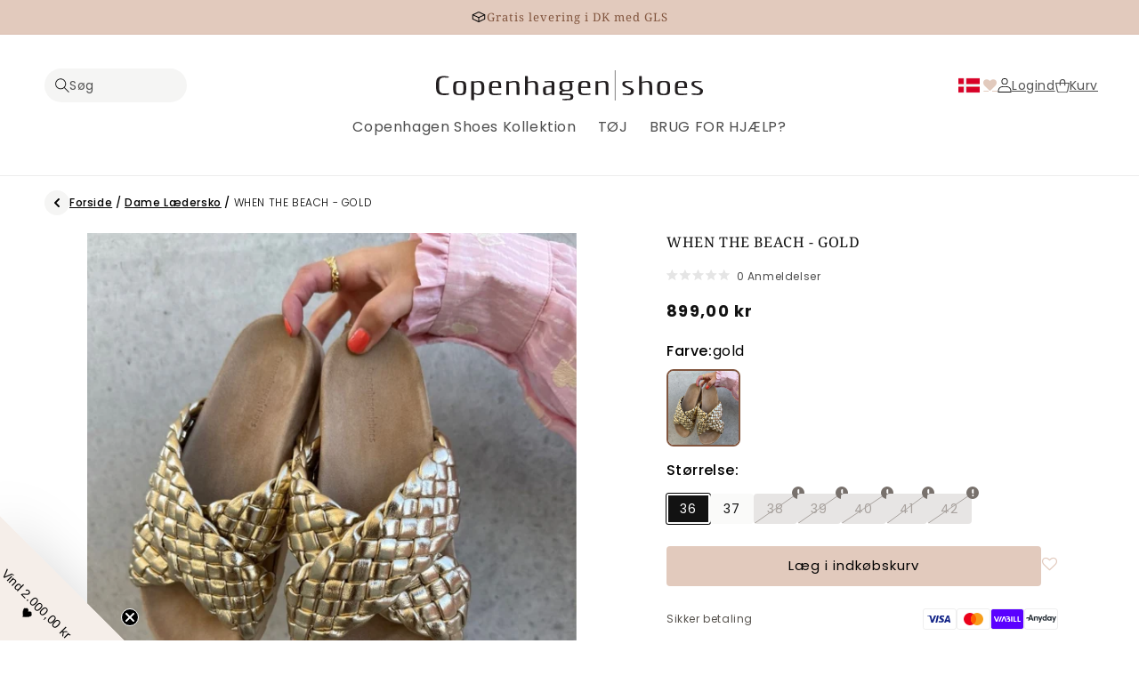

--- FILE ---
content_type: text/html; charset=utf-8
request_url: https://www.copenhagenshoes.dk/products/when-the-beach-slippers-gold
body_size: 49699
content:
<!doctype html>
<html class="no-js" lang="da">
  <head>
    <meta name="google-site-verification" content="apSQkIGEzs0cu1I9Q3hqCmfUH8CM2h7t8jEwLgOWlGY">
    <meta charset="utf-8">
    <meta http-equiv="X-UA-Compatible" content="IE=edge">
    <meta name="viewport" content="width=device-width,initial-scale=1">
    <meta name="theme-color" content="">
    <link rel="canonical" href="https://www.copenhagenshoes.dk/products/when-the-beach-slippers-gold"><link rel="icon" type="image/png" href="//www.copenhagenshoes.dk/cdn/shop/files/favicon.png?crop=center&height=32&v=1700490626&width=32"><link rel="preconnect" href="https://fonts.shopifycdn.com" crossorigin><title>
      WHEN THE BEACH - GOLD
 &ndash; Copenhagenshoes.dk</title>

    
      <meta name="description" content="Sandaler med flettede remme i guldskind. Sål i EVA og dejlig blød foring i indersålen med vores specielle Copenhagenshoes latex skum ---Materiale : skindSål : EVAWe Care:Vores ”We Care” styles er produceret ved hjælp af råvarer, teknologier og produktionsmetoder der mindsker produkternes indvirkning på miljøet og er i ">
    

    

<meta property="og:site_name" content="Copenhagenshoes.dk">
<meta property="og:url" content="https://www.copenhagenshoes.dk/products/when-the-beach-slippers-gold">
<meta property="og:title" content="WHEN THE BEACH - GOLD">
<meta property="og:type" content="product">
<meta property="og:description" content="Sandaler med flettede remme i guldskind. Sål i EVA og dejlig blød foring i indersålen med vores specielle Copenhagenshoes latex skum ---Materiale : skindSål : EVAWe Care:Vores ”We Care” styles er produceret ved hjælp af råvarer, teknologier og produktionsmetoder der mindsker produkternes indvirkning på miljøet og er i "><meta property="og:image" content="http://www.copenhagenshoes.dk/cdn/shop/files/WHEN_THE_BEACH-Slippers-CS7891-0051_GOLD_32b01505-b8f4-49c2-a823-41b7e860742e.jpg?v=1715934746">
  <meta property="og:image:secure_url" content="https://www.copenhagenshoes.dk/cdn/shop/files/WHEN_THE_BEACH-Slippers-CS7891-0051_GOLD_32b01505-b8f4-49c2-a823-41b7e860742e.jpg?v=1715934746">
  <meta property="og:image:width" content="1024">
  <meta property="og:image:height" content="1024"><meta property="og:price:amount" content="899,00">
  <meta property="og:price:currency" content="DKK"><meta name="twitter:card" content="summary_large_image">
<meta name="twitter:title" content="WHEN THE BEACH - GOLD">
<meta name="twitter:description" content="Sandaler med flettede remme i guldskind. Sål i EVA og dejlig blød foring i indersålen med vores specielle Copenhagenshoes latex skum ---Materiale : skindSål : EVAWe Care:Vores ”We Care” styles er produceret ved hjælp af råvarer, teknologier og produktionsmetoder der mindsker produkternes indvirkning på miljøet og er i ">


    <script src="//www.copenhagenshoes.dk/cdn/shop/t/54/assets/constants.js?v=58251544750838685771695378653" defer="defer"></script>
    <script src="//www.copenhagenshoes.dk/cdn/shop/t/54/assets/pubsub.js?v=158357773527763999511695378654" defer="defer"></script>
    <script src="//www.copenhagenshoes.dk/cdn/shop/t/54/assets/global.js?v=167035801979039164891705484814" defer="defer"></script>
    <script type="module" src="//www.copenhagenshoes.dk/cdn/shop/t/54/assets/side-drawer.js?v=128043893388079940071701352140" defer="defer"></script><script src="//www.copenhagenshoes.dk/cdn/shop/t/54/assets/animations.js?v=88693664871331136111695378651" defer="defer"></script><script>window.performance && window.performance.mark && window.performance.mark('shopify.content_for_header.start');</script><meta name="facebook-domain-verification" content="00ttv4f30tuf7n5ouwzj54lv0ekyt8">
<meta name="facebook-domain-verification" content="00ttv4f30tuf7n5ouwzj54lv0ekyt8">
<meta name="facebook-domain-verification" content="wzxokn9nrwxd8jdj0680tsq5zjytvd">
<meta name="google-site-verification" content="KQnLBMnGquvQwKA43cLIXTS0fepfqCwaThc4YNUxvVk">
<meta name="google-site-verification" content="Ym-eLfcCbEa-Rd3qVdYgu-2bnSTFoSTJ5VUjIprsUPs">
<meta id="shopify-digital-wallet" name="shopify-digital-wallet" content="/2493022259/digital_wallets/dialog">
<link rel="alternate" type="application/json+oembed" href="https://www.copenhagenshoes.dk/products/when-the-beach-slippers-gold.oembed">
<script async="async" src="/checkouts/internal/preloads.js?locale=da-DK"></script>
<script id="shopify-features" type="application/json">{"accessToken":"55e294247c5cac0e1d4e56ff4e81a821","betas":["rich-media-storefront-analytics"],"domain":"www.copenhagenshoes.dk","predictiveSearch":true,"shopId":2493022259,"locale":"da"}</script>
<script>var Shopify = Shopify || {};
Shopify.shop = "copenhagenshoes.myshopify.com";
Shopify.locale = "da";
Shopify.currency = {"active":"DKK","rate":"1.0"};
Shopify.country = "DK";
Shopify.theme = {"name":"copenhagenshoes-dawn\/main","id":153276842308,"schema_name":"Dawn","schema_version":"11.0.0","theme_store_id":null,"role":"main"};
Shopify.theme.handle = "null";
Shopify.theme.style = {"id":null,"handle":null};
Shopify.cdnHost = "www.copenhagenshoes.dk/cdn";
Shopify.routes = Shopify.routes || {};
Shopify.routes.root = "/";</script>
<script type="module">!function(o){(o.Shopify=o.Shopify||{}).modules=!0}(window);</script>
<script>!function(o){function n(){var o=[];function n(){o.push(Array.prototype.slice.apply(arguments))}return n.q=o,n}var t=o.Shopify=o.Shopify||{};t.loadFeatures=n(),t.autoloadFeatures=n()}(window);</script>
<script id="shop-js-analytics" type="application/json">{"pageType":"product"}</script>
<script defer="defer" async type="module" src="//www.copenhagenshoes.dk/cdn/shopifycloud/shop-js/modules/v2/client.init-shop-cart-sync_DCvV3KX5.da.esm.js"></script>
<script defer="defer" async type="module" src="//www.copenhagenshoes.dk/cdn/shopifycloud/shop-js/modules/v2/chunk.common_DIrl18zW.esm.js"></script>
<script type="module">
  await import("//www.copenhagenshoes.dk/cdn/shopifycloud/shop-js/modules/v2/client.init-shop-cart-sync_DCvV3KX5.da.esm.js");
await import("//www.copenhagenshoes.dk/cdn/shopifycloud/shop-js/modules/v2/chunk.common_DIrl18zW.esm.js");

  window.Shopify.SignInWithShop?.initShopCartSync?.({"fedCMEnabled":true,"windoidEnabled":true});

</script>
<script>(function() {
  var isLoaded = false;
  function asyncLoad() {
    if (isLoaded) return;
    isLoaded = true;
    var urls = ["https:\/\/ecommplugins-scripts.trustpilot.com\/v2.1\/js\/header.min.js?settings=eyJrZXkiOiJzUjAyRkViU0NVSnZ1MmtyIiwicyI6Im5vbmUifQ==\u0026shop=copenhagenshoes.myshopify.com","https:\/\/ecommplugins-trustboxsettings.trustpilot.com\/copenhagenshoes.myshopify.com.js?settings=1641885802974\u0026shop=copenhagenshoes.myshopify.com","https:\/\/widget.trustpilot.com\/bootstrap\/v5\/tp.widget.sync.bootstrap.min.js?shop=copenhagenshoes.myshopify.com","https:\/\/static.klaviyo.com\/onsite\/js\/klaviyo.js?company_id=Vg9zTj\u0026shop=copenhagenshoes.myshopify.com","https:\/\/cdn.nfcube.com\/instafeed-edcefd6154e4d58aff16ce709e1d2502.js?shop=copenhagenshoes.myshopify.com","https:\/\/assets.smartwishlist.webmarked.net\/static\/v6\/smartwishlist.js?shop=copenhagenshoes.myshopify.com"];
    for (var i = 0; i < urls.length; i++) {
      var s = document.createElement('script');
      s.type = 'text/javascript';
      s.async = true;
      s.src = urls[i];
      var x = document.getElementsByTagName('script')[0];
      x.parentNode.insertBefore(s, x);
    }
  };
  if(window.attachEvent) {
    window.attachEvent('onload', asyncLoad);
  } else {
    window.addEventListener('load', asyncLoad, false);
  }
})();</script>
<script id="__st">var __st={"a":2493022259,"offset":3600,"reqid":"17d159d0-79f9-44cc-b6b6-dc273d009162-1768993047","pageurl":"www.copenhagenshoes.dk\/products\/when-the-beach-slippers-gold","u":"d8288feae9ab","p":"product","rtyp":"product","rid":9012739670340};</script>
<script>window.ShopifyPaypalV4VisibilityTracking = true;</script>
<script id="captcha-bootstrap">!function(){'use strict';const t='contact',e='account',n='new_comment',o=[[t,t],['blogs',n],['comments',n],[t,'customer']],c=[[e,'customer_login'],[e,'guest_login'],[e,'recover_customer_password'],[e,'create_customer']],r=t=>t.map((([t,e])=>`form[action*='/${t}']:not([data-nocaptcha='true']) input[name='form_type'][value='${e}']`)).join(','),a=t=>()=>t?[...document.querySelectorAll(t)].map((t=>t.form)):[];function s(){const t=[...o],e=r(t);return a(e)}const i='password',u='form_key',d=['recaptcha-v3-token','g-recaptcha-response','h-captcha-response',i],f=()=>{try{return window.sessionStorage}catch{return}},m='__shopify_v',_=t=>t.elements[u];function p(t,e,n=!1){try{const o=window.sessionStorage,c=JSON.parse(o.getItem(e)),{data:r}=function(t){const{data:e,action:n}=t;return t[m]||n?{data:e,action:n}:{data:t,action:n}}(c);for(const[e,n]of Object.entries(r))t.elements[e]&&(t.elements[e].value=n);n&&o.removeItem(e)}catch(o){console.error('form repopulation failed',{error:o})}}const l='form_type',E='cptcha';function T(t){t.dataset[E]=!0}const w=window,h=w.document,L='Shopify',v='ce_forms',y='captcha';let A=!1;((t,e)=>{const n=(g='f06e6c50-85a8-45c8-87d0-21a2b65856fe',I='https://cdn.shopify.com/shopifycloud/storefront-forms-hcaptcha/ce_storefront_forms_captcha_hcaptcha.v1.5.2.iife.js',D={infoText:'Beskyttet af hCaptcha',privacyText:'Beskyttelse af persondata',termsText:'Vilkår'},(t,e,n)=>{const o=w[L][v],c=o.bindForm;if(c)return c(t,g,e,D).then(n);var r;o.q.push([[t,g,e,D],n]),r=I,A||(h.body.append(Object.assign(h.createElement('script'),{id:'captcha-provider',async:!0,src:r})),A=!0)});var g,I,D;w[L]=w[L]||{},w[L][v]=w[L][v]||{},w[L][v].q=[],w[L][y]=w[L][y]||{},w[L][y].protect=function(t,e){n(t,void 0,e),T(t)},Object.freeze(w[L][y]),function(t,e,n,w,h,L){const[v,y,A,g]=function(t,e,n){const i=e?o:[],u=t?c:[],d=[...i,...u],f=r(d),m=r(i),_=r(d.filter((([t,e])=>n.includes(e))));return[a(f),a(m),a(_),s()]}(w,h,L),I=t=>{const e=t.target;return e instanceof HTMLFormElement?e:e&&e.form},D=t=>v().includes(t);t.addEventListener('submit',(t=>{const e=I(t);if(!e)return;const n=D(e)&&!e.dataset.hcaptchaBound&&!e.dataset.recaptchaBound,o=_(e),c=g().includes(e)&&(!o||!o.value);(n||c)&&t.preventDefault(),c&&!n&&(function(t){try{if(!f())return;!function(t){const e=f();if(!e)return;const n=_(t);if(!n)return;const o=n.value;o&&e.removeItem(o)}(t);const e=Array.from(Array(32),(()=>Math.random().toString(36)[2])).join('');!function(t,e){_(t)||t.append(Object.assign(document.createElement('input'),{type:'hidden',name:u})),t.elements[u].value=e}(t,e),function(t,e){const n=f();if(!n)return;const o=[...t.querySelectorAll(`input[type='${i}']`)].map((({name:t})=>t)),c=[...d,...o],r={};for(const[a,s]of new FormData(t).entries())c.includes(a)||(r[a]=s);n.setItem(e,JSON.stringify({[m]:1,action:t.action,data:r}))}(t,e)}catch(e){console.error('failed to persist form',e)}}(e),e.submit())}));const S=(t,e)=>{t&&!t.dataset[E]&&(n(t,e.some((e=>e===t))),T(t))};for(const o of['focusin','change'])t.addEventListener(o,(t=>{const e=I(t);D(e)&&S(e,y())}));const B=e.get('form_key'),M=e.get(l),P=B&&M;t.addEventListener('DOMContentLoaded',(()=>{const t=y();if(P)for(const e of t)e.elements[l].value===M&&p(e,B);[...new Set([...A(),...v().filter((t=>'true'===t.dataset.shopifyCaptcha))])].forEach((e=>S(e,t)))}))}(h,new URLSearchParams(w.location.search),n,t,e,['guest_login'])})(!0,!0)}();</script>
<script integrity="sha256-4kQ18oKyAcykRKYeNunJcIwy7WH5gtpwJnB7kiuLZ1E=" data-source-attribution="shopify.loadfeatures" defer="defer" src="//www.copenhagenshoes.dk/cdn/shopifycloud/storefront/assets/storefront/load_feature-a0a9edcb.js" crossorigin="anonymous"></script>
<script data-source-attribution="shopify.dynamic_checkout.dynamic.init">var Shopify=Shopify||{};Shopify.PaymentButton=Shopify.PaymentButton||{isStorefrontPortableWallets:!0,init:function(){window.Shopify.PaymentButton.init=function(){};var t=document.createElement("script");t.src="https://www.copenhagenshoes.dk/cdn/shopifycloud/portable-wallets/latest/portable-wallets.da.js",t.type="module",document.head.appendChild(t)}};
</script>
<script data-source-attribution="shopify.dynamic_checkout.buyer_consent">
  function portableWalletsHideBuyerConsent(e){var t=document.getElementById("shopify-buyer-consent"),n=document.getElementById("shopify-subscription-policy-button");t&&n&&(t.classList.add("hidden"),t.setAttribute("aria-hidden","true"),n.removeEventListener("click",e))}function portableWalletsShowBuyerConsent(e){var t=document.getElementById("shopify-buyer-consent"),n=document.getElementById("shopify-subscription-policy-button");t&&n&&(t.classList.remove("hidden"),t.removeAttribute("aria-hidden"),n.addEventListener("click",e))}window.Shopify?.PaymentButton&&(window.Shopify.PaymentButton.hideBuyerConsent=portableWalletsHideBuyerConsent,window.Shopify.PaymentButton.showBuyerConsent=portableWalletsShowBuyerConsent);
</script>
<script data-source-attribution="shopify.dynamic_checkout.cart.bootstrap">document.addEventListener("DOMContentLoaded",(function(){function t(){return document.querySelector("shopify-accelerated-checkout-cart, shopify-accelerated-checkout")}if(t())Shopify.PaymentButton.init();else{new MutationObserver((function(e,n){t()&&(Shopify.PaymentButton.init(),n.disconnect())})).observe(document.body,{childList:!0,subtree:!0})}}));
</script>
<script id="sections-script" data-sections="header" defer="defer" src="//www.copenhagenshoes.dk/cdn/shop/t/54/compiled_assets/scripts.js?v=20182"></script>
<script>window.performance && window.performance.mark && window.performance.mark('shopify.content_for_header.end');</script>


    <style data-shopify>
      @font-face {
  font-family: Poppins;
  font-weight: 400;
  font-style: normal;
  font-display: swap;
  src: url("//www.copenhagenshoes.dk/cdn/fonts/poppins/poppins_n4.0ba78fa5af9b0e1a374041b3ceaadf0a43b41362.woff2") format("woff2"),
       url("//www.copenhagenshoes.dk/cdn/fonts/poppins/poppins_n4.214741a72ff2596839fc9760ee7a770386cf16ca.woff") format("woff");
}

      @font-face {
  font-family: Poppins;
  font-weight: 700;
  font-style: normal;
  font-display: swap;
  src: url("//www.copenhagenshoes.dk/cdn/fonts/poppins/poppins_n7.56758dcf284489feb014a026f3727f2f20a54626.woff2") format("woff2"),
       url("//www.copenhagenshoes.dk/cdn/fonts/poppins/poppins_n7.f34f55d9b3d3205d2cd6f64955ff4b36f0cfd8da.woff") format("woff");
}

      @font-face {
  font-family: Poppins;
  font-weight: 400;
  font-style: italic;
  font-display: swap;
  src: url("//www.copenhagenshoes.dk/cdn/fonts/poppins/poppins_i4.846ad1e22474f856bd6b81ba4585a60799a9f5d2.woff2") format("woff2"),
       url("//www.copenhagenshoes.dk/cdn/fonts/poppins/poppins_i4.56b43284e8b52fc64c1fd271f289a39e8477e9ec.woff") format("woff");
}

      @font-face {
  font-family: Poppins;
  font-weight: 700;
  font-style: italic;
  font-display: swap;
  src: url("//www.copenhagenshoes.dk/cdn/fonts/poppins/poppins_i7.42fd71da11e9d101e1e6c7932199f925f9eea42d.woff2") format("woff2"),
       url("//www.copenhagenshoes.dk/cdn/fonts/poppins/poppins_i7.ec8499dbd7616004e21155106d13837fff4cf556.woff") format("woff");
}

      @font-face {
  font-family: "Noto Serif";
  font-weight: 400;
  font-style: normal;
  font-display: swap;
  src: url("//www.copenhagenshoes.dk/cdn/fonts/noto_serif/notoserif_n4.157efcc933874b41c43d5a6a81253eedd9845384.woff2") format("woff2"),
       url("//www.copenhagenshoes.dk/cdn/fonts/noto_serif/notoserif_n4.e95a8b0e448c8154cafc9526753c78ba0f8e894e.woff") format("woff");
}


      
        :root,
        .color-background-1 {
          --color-background: 255,255,255;
        
          --gradient-background: #ffffff;
        
        --color-foreground: 18,18,18;
        --color-shadow: 18,18,18;
        --color-button: 226,202,189;
        --color-button-text: 0,0,0;
        --color-secondary-button: 255,255,255;
        --color-secondary-button-text: 18,18,18;
        --color-link: 18,18,18;
        --color-badge-foreground: 18,18,18;
        --color-badge-background: 255,255,255;
        --color-badge-border: 18,18,18;
        --payment-terms-background-color: rgb(255 255 255);
      }
      
        
        .color-background-2 {
          --color-background: 243,243,243;
        
          --gradient-background: #f3f3f3;
        
        --color-foreground: 18,18,18;
        --color-shadow: 18,18,18;
        --color-button: 18,18,18;
        --color-button-text: 243,243,243;
        --color-secondary-button: 243,243,243;
        --color-secondary-button-text: 18,18,18;
        --color-link: 18,18,18;
        --color-badge-foreground: 18,18,18;
        --color-badge-background: 243,243,243;
        --color-badge-border: 18,18,18;
        --payment-terms-background-color: rgb(243 243 243);
      }
      
        
        .color-inverse {
          --color-background: 36,40,51;
        
          --gradient-background: #242833;
        
        --color-foreground: 255,255,255;
        --color-shadow: 18,18,18;
        --color-button: 226,202,189;
        --color-button-text: 0,0,0;
        --color-secondary-button: 36,40,51;
        --color-secondary-button-text: 255,255,255;
        --color-link: 255,255,255;
        --color-badge-foreground: 255,255,255;
        --color-badge-background: 36,40,51;
        --color-badge-border: 255,255,255;
        --payment-terms-background-color: rgb(36 40 51);
      }
      
        
        .color-accent-1 {
          --color-background: 18,18,18;
        
          --gradient-background: #121212;
        
        --color-foreground: 255,255,255;
        --color-shadow: 18,18,18;
        --color-button: 255,255,255;
        --color-button-text: 18,18,18;
        --color-secondary-button: 18,18,18;
        --color-secondary-button-text: 255,255,255;
        --color-link: 255,255,255;
        --color-badge-foreground: 255,255,255;
        --color-badge-background: 18,18,18;
        --color-badge-border: 255,255,255;
        --payment-terms-background-color: rgb(18 18 18);
      }
      
        
        .color-accent-2 {
          --color-background: 51,79,180;
        
          --gradient-background: #334fb4;
        
        --color-foreground: 255,255,255;
        --color-shadow: 18,18,18;
        --color-button: 255,255,255;
        --color-button-text: 51,79,180;
        --color-secondary-button: 51,79,180;
        --color-secondary-button-text: 255,255,255;
        --color-link: 255,255,255;
        --color-badge-foreground: 255,255,255;
        --color-badge-background: 51,79,180;
        --color-badge-border: 255,255,255;
        --payment-terms-background-color: rgb(51 79 180);
      }
      
        
        .color-scheme-b21401bb-0463-465b-8b13-6b617e74edc6 {
          --color-background: 246,241,229;
        
          --gradient-background: #f6f1e5;
        
        --color-foreground: 0,0,0;
        --color-shadow: 18,18,18;
        --color-button: 18,18,18;
        --color-button-text: 255,255,255;
        --color-secondary-button: 246,241,229;
        --color-secondary-button-text: 18,18,18;
        --color-link: 18,18,18;
        --color-badge-foreground: 0,0,0;
        --color-badge-background: 246,241,229;
        --color-badge-border: 0,0,0;
        --payment-terms-background-color: rgb(246 241 229);
      }
      
        
        .color-scheme-00033a7f-bb31-4fc8-bc76-e4f662604ed9 {
          --color-background: 246,241,229;
        
          --gradient-background: #f6f1e5;
        
        --color-foreground: 0,0,0;
        --color-shadow: 0,0,0;
        --color-button: 0,0,0;
        --color-button-text: 255,255,255;
        --color-secondary-button: 246,241,229;
        --color-secondary-button-text: 0,0,0;
        --color-link: 0,0,0;
        --color-badge-foreground: 0,0,0;
        --color-badge-background: 246,241,229;
        --color-badge-border: 0,0,0;
        --payment-terms-background-color: rgb(246 241 229);
      }
      
        
        .color-scheme-3011e417-a84c-48bd-9230-9675b1987a40 {
          --color-background: 226,202,189;
        
          --gradient-background: #e2cabd;
        
        --color-foreground: 129,85,62;
        --color-shadow: 18,18,18;
        --color-button: 226,202,189;
        --color-button-text: 0,0,0;
        --color-secondary-button: 226,202,189;
        --color-secondary-button-text: 18,18,18;
        --color-link: 18,18,18;
        --color-badge-foreground: 129,85,62;
        --color-badge-background: 226,202,189;
        --color-badge-border: 129,85,62;
        --payment-terms-background-color: rgb(226 202 189);
      }
      

      body, .color-background-1, .color-background-2, .color-inverse, .color-accent-1, .color-accent-2, .color-scheme-b21401bb-0463-465b-8b13-6b617e74edc6, .color-scheme-00033a7f-bb31-4fc8-bc76-e4f662604ed9, .color-scheme-3011e417-a84c-48bd-9230-9675b1987a40 {
        color: rgba(var(--color-foreground), 0.75);
        background-color: rgb(var(--color-background));
      }

      :root {
        --font-body-family: Poppins, sans-serif;
        --font-body-style: normal;
        --font-body-weight: 400;
        --font-body-weight-bold: 700;

        --font-heading-family: "Noto Serif", serif;
        --font-heading-style: normal;
        --font-heading-weight: 400;

        --font-body-scale: 1.0;
        --font-heading-scale: 1.0;

        --media-padding: px;
        --media-border-opacity: 0.05;
        --media-border-width: 0px;
        --media-radius: 0px;
        --media-shadow-opacity: 0.0;
        --media-shadow-horizontal-offset: 0px;
        --media-shadow-vertical-offset: 4px;
        --media-shadow-blur-radius: 5px;
        --media-shadow-visible: 0;

        --page-width: 160rem;
        --page-width-margin: 0rem;

        --product-card-image-padding: 0.0rem;
        --product-card-corner-radius: 0.0rem;
        --product-card-text-alignment: left;
        --product-card-border-width: 0.0rem;
        --product-card-border-opacity: 0.1;
        --product-card-shadow-opacity: 0.0;
        --product-card-shadow-visible: 0;
        --product-card-shadow-horizontal-offset: 0.0rem;
        --product-card-shadow-vertical-offset: 0.4rem;
        --product-card-shadow-blur-radius: 0.5rem;

        --collection-card-image-padding: 0.0rem;
        --collection-card-corner-radius: 0.0rem;
        --collection-card-text-alignment: left;
        --collection-card-border-width: 0.0rem;
        --collection-card-border-opacity: 0.1;
        --collection-card-shadow-opacity: 0.0;
        --collection-card-shadow-visible: 0;
        --collection-card-shadow-horizontal-offset: 0.0rem;
        --collection-card-shadow-vertical-offset: 0.4rem;
        --collection-card-shadow-blur-radius: 0.5rem;

        --blog-card-image-padding: 0.0rem;
        --blog-card-corner-radius: 0.0rem;
        --blog-card-text-alignment: left;
        --blog-card-border-width: 0.0rem;
        --blog-card-border-opacity: 0.1;
        --blog-card-shadow-opacity: 0.0;
        --blog-card-shadow-visible: 0;
        --blog-card-shadow-horizontal-offset: 0.0rem;
        --blog-card-shadow-vertical-offset: 0.4rem;
        --blog-card-shadow-blur-radius: 0.5rem;

        --badge-corner-radius: 0.0rem;

        --popup-border-width: 1px;
        --popup-border-opacity: 0.1;
        --popup-corner-radius: 0px;
        --popup-shadow-opacity: 0.05;
        --popup-shadow-horizontal-offset: 0px;
        --popup-shadow-vertical-offset: 4px;
        --popup-shadow-blur-radius: 5px;

        --drawer-border-width: 1px;
        --drawer-border-opacity: 0.1;
        --drawer-shadow-opacity: 0.0;
        --drawer-shadow-horizontal-offset: 0px;
        --drawer-shadow-vertical-offset: 4px;
        --drawer-shadow-blur-radius: 5px;

        --spacing-sections-desktop: 0px;
        --spacing-sections-mobile: 0px;

        --grid-desktop-vertical-spacing: 8px;
        --grid-desktop-horizontal-spacing: 8px;
        --grid-mobile-vertical-spacing: 4px;
        --grid-mobile-horizontal-spacing: 4px;

        --text-boxes-border-opacity: 0.1;
        --text-boxes-border-width: 0px;
        --text-boxes-radius: 0px;
        --text-boxes-shadow-opacity: 0.0;
        --text-boxes-shadow-visible: 0;
        --text-boxes-shadow-horizontal-offset: 0px;
        --text-boxes-shadow-vertical-offset: 4px;
        --text-boxes-shadow-blur-radius: 5px;

        --buttons-radius: 4px;
        --buttons-radius-outset: 4px;
        --buttons-border-width: 0px;
        --buttons-border-opacity: 1.0;
        --buttons-shadow-opacity: 0.0;
        --buttons-shadow-visible: 0;
        --buttons-shadow-horizontal-offset: 0px;
        --buttons-shadow-vertical-offset: 4px;
        --buttons-shadow-blur-radius: 5px;
        --buttons-border-offset: 0.3px;

        --inputs-radius: 0px;
        --inputs-border-width: 1px;
        --inputs-border-opacity: 0.55;
        --inputs-shadow-opacity: 0.0;
        --inputs-shadow-horizontal-offset: 0px;
        --inputs-margin-offset: 0px;
        --inputs-shadow-vertical-offset: 4px;
        --inputs-shadow-blur-radius: 5px;
        --inputs-radius-outset: 0px;

        /* variant-pills-colors */
        --variant-pills-background-color: #fafaf9;
        --variant-pills-background-color-disabled: #e7e5e4;
        --variant-pills-text-color-disabled: #a8a29e;

        --variant-pills-radius: 4px;
        --variant-pills-border-width: 0px;
        --variant-pills-border-opacity: 0.0;
        --variant-pills-shadow-opacity: 0.0;
        --variant-pills-shadow-horizontal-offset: 0px;
        --variant-pills-shadow-vertical-offset: 4px;
        --variant-pills-shadow-blur-radius: 5px;
      }

      *,
      *::before,
      *::after {
        box-sizing: inherit;
      }

      html {
        box-sizing: border-box;
        font-size: calc(var(--font-body-scale) * 62.5%);
        height: 100%;
      }

      body {
        display: grid;
        grid-template-rows: auto auto 1fr auto;
        grid-template-columns: 100%;
        min-height: 100%;
        margin: 0;
        font-size: 1.5rem;
        letter-spacing: 0.06rem;
        line-height: calc(1 + 0.8 / var(--font-body-scale));
        font-family: var(--font-body-family);
        font-style: var(--font-body-style);
        font-weight: var(--font-body-weight);
      }

      @media screen and (min-width: 750px) {
        body {
          font-size: 1.6rem;
        }
      }
    </style>

    <link href="//www.copenhagenshoes.dk/cdn/shop/t/54/assets/base.css?v=183245386846829037141754049245" rel="stylesheet" type="text/css" media="all" />
    <link href="//www.copenhagenshoes.dk/cdn/shop/t/54/assets/styles.css?v=4290968130905078311749046584" rel="stylesheet" type="text/css" media="all" />
<link rel="preload" as="font" href="//www.copenhagenshoes.dk/cdn/fonts/poppins/poppins_n4.0ba78fa5af9b0e1a374041b3ceaadf0a43b41362.woff2" type="font/woff2" crossorigin><link rel="preload" as="font" href="//www.copenhagenshoes.dk/cdn/fonts/noto_serif/notoserif_n4.157efcc933874b41c43d5a6a81253eedd9845384.woff2" type="font/woff2" crossorigin><link
        rel="stylesheet"
        href="//www.copenhagenshoes.dk/cdn/shop/t/54/assets/component-predictive-search.css?v=118923337488134913561695378655"
        media="print"
        onload="this.media='all'"
      ><script>
      document.documentElement.className = document.documentElement.className.replace('no-js', 'js');
      if (Shopify.designMode) {
        document.documentElement.classList.add('shopify-design-mode');
      }
    </script>

    
  <!-- BEGIN app block: shopify://apps/hreflang-manager/blocks/gwa-hreflang/35dc0b05-d599-4c8e-8584-8cd17768854a --><!-- BEGIN app snippet: gwa-hreflang-product --><link rel="alternate" hreflang="da" href="https://www.copenhagenshoes.dk/products/when-the-beach-slippers-gold"><link rel="alternate" hreflang="nl" href="https://www.copenhagenshoes.nl/products/when-the-beach-slippers-gold"><link rel="alternate" hreflang="x-default" href="https://www.copenhagenshoes.com/products/when-the-beach-slippers-gold"><link rel="alternate" hreflang="en" href="https://www.copenhagenshoes.com/products/when-the-beach-slippers-gold"><link rel="alternate" hreflang="de" href="https://www.copenhagenshoes-shop.de/products/when-the-beach-slippers-gold"><!-- END app snippet --><!-- END app block --><!-- BEGIN app block: shopify://apps/klaviyo-email-marketing-sms/blocks/klaviyo-onsite-embed/2632fe16-c075-4321-a88b-50b567f42507 -->












  <script async src="https://static.klaviyo.com/onsite/js/Vg9zTj/klaviyo.js?company_id=Vg9zTj"></script>
  <script>!function(){if(!window.klaviyo){window._klOnsite=window._klOnsite||[];try{window.klaviyo=new Proxy({},{get:function(n,i){return"push"===i?function(){var n;(n=window._klOnsite).push.apply(n,arguments)}:function(){for(var n=arguments.length,o=new Array(n),w=0;w<n;w++)o[w]=arguments[w];var t="function"==typeof o[o.length-1]?o.pop():void 0,e=new Promise((function(n){window._klOnsite.push([i].concat(o,[function(i){t&&t(i),n(i)}]))}));return e}}})}catch(n){window.klaviyo=window.klaviyo||[],window.klaviyo.push=function(){var n;(n=window._klOnsite).push.apply(n,arguments)}}}}();</script>

  
    <script id="viewed_product">
      if (item == null) {
        var _learnq = _learnq || [];

        var MetafieldReviews = null
        var MetafieldYotpoRating = null
        var MetafieldYotpoCount = null
        var MetafieldLooxRating = null
        var MetafieldLooxCount = null
        var okendoProduct = null
        var okendoProductReviewCount = null
        var okendoProductReviewAverageValue = null
        try {
          // The following fields are used for Customer Hub recently viewed in order to add reviews.
          // This information is not part of __kla_viewed. Instead, it is part of __kla_viewed_reviewed_items
          MetafieldReviews = {};
          MetafieldYotpoRating = null
          MetafieldYotpoCount = null
          MetafieldLooxRating = null
          MetafieldLooxCount = null

          okendoProduct = {"reviewCount":0,"reviewAverageValue":"0.0"}
          // If the okendo metafield is not legacy, it will error, which then requires the new json formatted data
          if (okendoProduct && 'error' in okendoProduct) {
            okendoProduct = null
          }
          okendoProductReviewCount = okendoProduct ? okendoProduct.reviewCount : null
          okendoProductReviewAverageValue = okendoProduct ? okendoProduct.reviewAverageValue : null
        } catch (error) {
          console.error('Error in Klaviyo onsite reviews tracking:', error);
        }

        var item = {
          Name: "WHEN THE BEACH - GOLD",
          ProductID: 9012739670340,
          Categories: ["Dame Lædersko","Dame sandaler og slippers","Fest sandaler med og uden hæl","Flade sandaler","Læder Sandaler","SS24 Nyheder sandaler"],
          ImageURL: "https://www.copenhagenshoes.dk/cdn/shop/files/WHEN_THE_BEACH-Slippers-CS7891-0051_GOLD_32b01505-b8f4-49c2-a823-41b7e860742e_grande.jpg?v=1715934746",
          URL: "https://www.copenhagenshoes.dk/products/when-the-beach-slippers-gold",
          Brand: "COPENHAGEN SHOES",
          Price: "899,00 kr",
          Value: "899,00",
          CompareAtPrice: "0,00 kr"
        };
        _learnq.push(['track', 'Viewed Product', item]);
        _learnq.push(['trackViewedItem', {
          Title: item.Name,
          ItemId: item.ProductID,
          Categories: item.Categories,
          ImageUrl: item.ImageURL,
          Url: item.URL,
          Metadata: {
            Brand: item.Brand,
            Price: item.Price,
            Value: item.Value,
            CompareAtPrice: item.CompareAtPrice
          },
          metafields:{
            reviews: MetafieldReviews,
            yotpo:{
              rating: MetafieldYotpoRating,
              count: MetafieldYotpoCount,
            },
            loox:{
              rating: MetafieldLooxRating,
              count: MetafieldLooxCount,
            },
            okendo: {
              rating: okendoProductReviewAverageValue,
              count: okendoProductReviewCount,
            }
          }
        }]);
      }
    </script>
  




  <script>
    window.klaviyoReviewsProductDesignMode = false
  </script>







<!-- END app block --><!-- BEGIN app block: shopify://apps/okendo/blocks/theme-settings/bb689e69-ea70-4661-8fb7-ad24a2e23c29 --><!-- BEGIN app snippet: header-metafields -->










    <style data-oke-reviews-version="0.81.8" type="text/css" data-href="https://d3hw6dc1ow8pp2.cloudfront.net/reviews-widget-plus/css/okendo-reviews-styles.9d163ae1.css"></style><style data-oke-reviews-version="0.81.8" type="text/css" data-href="https://d3hw6dc1ow8pp2.cloudfront.net/reviews-widget-plus/css/modules/okendo-star-rating.4cb378a8.css"></style><style data-oke-reviews-version="0.81.8" type="text/css" data-href="https://d3hw6dc1ow8pp2.cloudfront.net/reviews-widget-plus/css/modules/okendo-reviews-summary.a0c9d7d6.css"></style><style type="text/css">.okeReviews[data-oke-container],div.okeReviews{font-size:14px;font-size:var(--oke-text-regular);font-weight:400;font-family:var(--oke-text-fontFamily);line-height:1.6}.okeReviews[data-oke-container] *,.okeReviews[data-oke-container] :after,.okeReviews[data-oke-container] :before,div.okeReviews *,div.okeReviews :after,div.okeReviews :before{box-sizing:border-box}.okeReviews[data-oke-container] h1,.okeReviews[data-oke-container] h2,.okeReviews[data-oke-container] h3,.okeReviews[data-oke-container] h4,.okeReviews[data-oke-container] h5,.okeReviews[data-oke-container] h6,div.okeReviews h1,div.okeReviews h2,div.okeReviews h3,div.okeReviews h4,div.okeReviews h5,div.okeReviews h6{font-size:1em;font-weight:400;line-height:1.4;margin:0}.okeReviews[data-oke-container] ul,div.okeReviews ul{padding:0;margin:0}.okeReviews[data-oke-container] li,div.okeReviews li{list-style-type:none;padding:0}.okeReviews[data-oke-container] p,div.okeReviews p{line-height:1.8;margin:0 0 4px}.okeReviews[data-oke-container] p:last-child,div.okeReviews p:last-child{margin-bottom:0}.okeReviews[data-oke-container] a,div.okeReviews a{text-decoration:none;color:inherit}.okeReviews[data-oke-container] button,div.okeReviews button{border-radius:0;border:0;box-shadow:none;margin:0;width:auto;min-width:auto;padding:0;background-color:transparent;min-height:auto}.okeReviews[data-oke-container] button,.okeReviews[data-oke-container] input,.okeReviews[data-oke-container] select,.okeReviews[data-oke-container] textarea,div.okeReviews button,div.okeReviews input,div.okeReviews select,div.okeReviews textarea{font-family:inherit;font-size:1em}.okeReviews[data-oke-container] label,.okeReviews[data-oke-container] select,div.okeReviews label,div.okeReviews select{display:inline}.okeReviews[data-oke-container] select,div.okeReviews select{width:auto}.okeReviews[data-oke-container] article,.okeReviews[data-oke-container] aside,div.okeReviews article,div.okeReviews aside{margin:0}.okeReviews[data-oke-container] table,div.okeReviews table{background:transparent;border:0;border-collapse:collapse;border-spacing:0;font-family:inherit;font-size:1em;table-layout:auto}.okeReviews[data-oke-container] table td,.okeReviews[data-oke-container] table th,.okeReviews[data-oke-container] table tr,div.okeReviews table td,div.okeReviews table th,div.okeReviews table tr{border:0;font-family:inherit;font-size:1em}.okeReviews[data-oke-container] table td,.okeReviews[data-oke-container] table th,div.okeReviews table td,div.okeReviews table th{background:transparent;font-weight:400;letter-spacing:normal;padding:0;text-align:left;text-transform:none;vertical-align:middle}.okeReviews[data-oke-container] table tr:hover td,.okeReviews[data-oke-container] table tr:hover th,div.okeReviews table tr:hover td,div.okeReviews table tr:hover th{background:transparent}.okeReviews[data-oke-container] fieldset,div.okeReviews fieldset{border:0;padding:0;margin:0;min-width:0}.okeReviews[data-oke-container] img,.okeReviews[data-oke-container] svg,div.okeReviews img,div.okeReviews svg{max-width:none}.okeReviews[data-oke-container] div:empty,div.okeReviews div:empty{display:block}.okeReviews[data-oke-container] .oke-icon:before,div.okeReviews .oke-icon:before{font-family:oke-widget-icons!important;font-style:normal;font-weight:400;font-variant:normal;text-transform:none;line-height:1;-webkit-font-smoothing:antialiased;-moz-osx-font-smoothing:grayscale;color:inherit}.okeReviews[data-oke-container] .oke-icon--select-arrow:before,div.okeReviews .oke-icon--select-arrow:before{content:""}.okeReviews[data-oke-container] .oke-icon--loading:before,div.okeReviews .oke-icon--loading:before{content:""}.okeReviews[data-oke-container] .oke-icon--pencil:before,div.okeReviews .oke-icon--pencil:before{content:""}.okeReviews[data-oke-container] .oke-icon--filter:before,div.okeReviews .oke-icon--filter:before{content:""}.okeReviews[data-oke-container] .oke-icon--play:before,div.okeReviews .oke-icon--play:before{content:""}.okeReviews[data-oke-container] .oke-icon--tick-circle:before,div.okeReviews .oke-icon--tick-circle:before{content:""}.okeReviews[data-oke-container] .oke-icon--chevron-left:before,div.okeReviews .oke-icon--chevron-left:before{content:""}.okeReviews[data-oke-container] .oke-icon--chevron-right:before,div.okeReviews .oke-icon--chevron-right:before{content:""}.okeReviews[data-oke-container] .oke-icon--thumbs-down:before,div.okeReviews .oke-icon--thumbs-down:before{content:""}.okeReviews[data-oke-container] .oke-icon--thumbs-up:before,div.okeReviews .oke-icon--thumbs-up:before{content:""}.okeReviews[data-oke-container] .oke-icon--close:before,div.okeReviews .oke-icon--close:before{content:""}.okeReviews[data-oke-container] .oke-icon--chevron-up:before,div.okeReviews .oke-icon--chevron-up:before{content:""}.okeReviews[data-oke-container] .oke-icon--chevron-down:before,div.okeReviews .oke-icon--chevron-down:before{content:""}.okeReviews[data-oke-container] .oke-icon--star:before,div.okeReviews .oke-icon--star:before{content:""}.okeReviews[data-oke-container] .oke-icon--magnifying-glass:before,div.okeReviews .oke-icon--magnifying-glass:before{content:""}@font-face{font-family:oke-widget-icons;src:url(https://d3hw6dc1ow8pp2.cloudfront.net/reviews-widget-plus/fonts/oke-widget-icons.ttf) format("truetype"),url(https://d3hw6dc1ow8pp2.cloudfront.net/reviews-widget-plus/fonts/oke-widget-icons.woff) format("woff"),url(https://d3hw6dc1ow8pp2.cloudfront.net/reviews-widget-plus/img/oke-widget-icons.bc0d6b0a.svg) format("svg");font-weight:400;font-style:normal;font-display:block}.okeReviews[data-oke-container] .oke-button,div.okeReviews .oke-button{display:inline-block;border-style:solid;border-color:var(--oke-button-borderColor);border-width:var(--oke-button-borderWidth);background-color:var(--oke-button-backgroundColor);line-height:1;padding:12px 24px;margin:0;border-radius:var(--oke-button-borderRadius);color:var(--oke-button-textColor);text-align:center;position:relative;font-weight:var(--oke-button-fontWeight);font-size:var(--oke-button-fontSize);font-family:var(--oke-button-fontFamily);outline:0}.okeReviews[data-oke-container] .oke-button-text,.okeReviews[data-oke-container] .oke-button .oke-icon,div.okeReviews .oke-button-text,div.okeReviews .oke-button .oke-icon{line-height:1}.okeReviews[data-oke-container] .oke-button.oke-is-loading,div.okeReviews .oke-button.oke-is-loading{position:relative}.okeReviews[data-oke-container] .oke-button.oke-is-loading:before,div.okeReviews .oke-button.oke-is-loading:before{font-family:oke-widget-icons!important;font-style:normal;font-weight:400;font-variant:normal;text-transform:none;line-height:1;-webkit-font-smoothing:antialiased;-moz-osx-font-smoothing:grayscale;content:"";color:undefined;font-size:12px;display:inline-block;animation:oke-spin 1s linear infinite;position:absolute;width:12px;height:12px;top:0;left:0;bottom:0;right:0;margin:auto}.okeReviews[data-oke-container] .oke-button.oke-is-loading>*,div.okeReviews .oke-button.oke-is-loading>*{opacity:0}.okeReviews[data-oke-container] .oke-button.oke-is-active,div.okeReviews .oke-button.oke-is-active{background-color:var(--oke-button-backgroundColorActive);color:var(--oke-button-textColorActive);border-color:var(--oke-button-borderColorActive)}.okeReviews[data-oke-container] .oke-button:not(.oke-is-loading),div.okeReviews .oke-button:not(.oke-is-loading){cursor:pointer}.okeReviews[data-oke-container] .oke-button:not(.oke-is-loading):not(.oke-is-active):hover,div.okeReviews .oke-button:not(.oke-is-loading):not(.oke-is-active):hover{background-color:var(--oke-button-backgroundColorHover);color:var(--oke-button-textColorHover);border-color:var(--oke-button-borderColorHover);box-shadow:0 0 0 2px var(--oke-button-backgroundColorHover)}.okeReviews[data-oke-container] .oke-button:not(.oke-is-loading):not(.oke-is-active):active,.okeReviews[data-oke-container] .oke-button:not(.oke-is-loading):not(.oke-is-active):hover:active,div.okeReviews .oke-button:not(.oke-is-loading):not(.oke-is-active):active,div.okeReviews .oke-button:not(.oke-is-loading):not(.oke-is-active):hover:active{background-color:var(--oke-button-backgroundColorActive);color:var(--oke-button-textColorActive);border-color:var(--oke-button-borderColorActive)}.okeReviews[data-oke-container] .oke-title,div.okeReviews .oke-title{font-weight:var(--oke-title-fontWeight);font-size:var(--oke-title-fontSize);font-family:var(--oke-title-fontFamily)}.okeReviews[data-oke-container] .oke-bodyText,div.okeReviews .oke-bodyText{font-weight:var(--oke-bodyText-fontWeight);font-size:var(--oke-bodyText-fontSize);font-family:var(--oke-bodyText-fontFamily)}.okeReviews[data-oke-container] .oke-linkButton,div.okeReviews .oke-linkButton{cursor:pointer;font-weight:700;pointer-events:auto;text-decoration:underline}.okeReviews[data-oke-container] .oke-linkButton:hover,div.okeReviews .oke-linkButton:hover{text-decoration:none}.okeReviews[data-oke-container] .oke-readMore,div.okeReviews .oke-readMore{cursor:pointer;color:inherit;text-decoration:underline}.okeReviews[data-oke-container] .oke-select,div.okeReviews .oke-select{cursor:pointer;background-repeat:no-repeat;background-position-x:100%;background-position-y:50%;border:none;padding:0 24px 0 12px;-moz-appearance:none;appearance:none;color:inherit;-webkit-appearance:none;background-color:transparent;background-image:url("data:image/svg+xml;charset=utf-8,%3Csvg fill='currentColor' xmlns='http://www.w3.org/2000/svg' viewBox='0 0 24 24'%3E%3Cpath d='M7 10l5 5 5-5z'/%3E%3Cpath d='M0 0h24v24H0z' fill='none'/%3E%3C/svg%3E");outline-offset:4px}.okeReviews[data-oke-container] .oke-select:disabled,div.okeReviews .oke-select:disabled{background-color:transparent;background-image:url("data:image/svg+xml;charset=utf-8,%3Csvg fill='%239a9db1' xmlns='http://www.w3.org/2000/svg' viewBox='0 0 24 24'%3E%3Cpath d='M7 10l5 5 5-5z'/%3E%3Cpath d='M0 0h24v24H0z' fill='none'/%3E%3C/svg%3E")}.okeReviews[data-oke-container] .oke-loader,div.okeReviews .oke-loader{position:relative}.okeReviews[data-oke-container] .oke-loader:before,div.okeReviews .oke-loader:before{font-family:oke-widget-icons!important;font-style:normal;font-weight:400;font-variant:normal;text-transform:none;line-height:1;-webkit-font-smoothing:antialiased;-moz-osx-font-smoothing:grayscale;content:"";color:var(--oke-text-secondaryColor);font-size:12px;display:inline-block;animation:oke-spin 1s linear infinite;position:absolute;width:12px;height:12px;top:0;left:0;bottom:0;right:0;margin:auto}.okeReviews[data-oke-container] .oke-a11yText,div.okeReviews .oke-a11yText{border:0;clip:rect(0 0 0 0);height:1px;margin:-1px;overflow:hidden;padding:0;position:absolute;width:1px}.okeReviews[data-oke-container] .oke-hidden,div.okeReviews .oke-hidden{display:none}.okeReviews[data-oke-container] .oke-modal,div.okeReviews .oke-modal{bottom:0;left:0;overflow:auto;position:fixed;right:0;top:0;z-index:2147483647;max-height:100%;background-color:rgba(0,0,0,.5);padding:40px 0 32px}@media only screen and (min-width:1024px){.okeReviews[data-oke-container] .oke-modal,div.okeReviews .oke-modal{display:flex;align-items:center;padding:48px 0}}.okeReviews[data-oke-container] .oke-modal ::-moz-selection,div.okeReviews .oke-modal ::-moz-selection{background-color:rgba(39,45,69,.2)}.okeReviews[data-oke-container] .oke-modal ::selection,div.okeReviews .oke-modal ::selection{background-color:rgba(39,45,69,.2)}.okeReviews[data-oke-container] .oke-modal,.okeReviews[data-oke-container] .oke-modal p,div.okeReviews .oke-modal,div.okeReviews .oke-modal p{color:#272d45}.okeReviews[data-oke-container] .oke-modal-content,div.okeReviews .oke-modal-content{background-color:#fff;margin:auto;position:relative;will-change:transform,opacity;width:calc(100% - 64px)}@media only screen and (min-width:1024px){.okeReviews[data-oke-container] .oke-modal-content,div.okeReviews .oke-modal-content{max-width:1000px}}.okeReviews[data-oke-container] .oke-modal-close,div.okeReviews .oke-modal-close{cursor:pointer;position:absolute;width:32px;height:32px;top:-32px;padding:4px;right:-4px;line-height:1}.okeReviews[data-oke-container] .oke-modal-close:before,div.okeReviews .oke-modal-close:before{font-family:oke-widget-icons!important;font-style:normal;font-weight:400;font-variant:normal;text-transform:none;line-height:1;-webkit-font-smoothing:antialiased;-moz-osx-font-smoothing:grayscale;content:"";color:#fff;font-size:24px;display:inline-block;width:24px;height:24px}.okeReviews[data-oke-container] .oke-modal-overlay,div.okeReviews .oke-modal-overlay{background-color:rgba(43,46,56,.9)}@media only screen and (min-width:1024px){.okeReviews[data-oke-container] .oke-modal--large .oke-modal-content,div.okeReviews .oke-modal--large .oke-modal-content{max-width:1200px}}.okeReviews[data-oke-container] .oke-modal .oke-helpful,.okeReviews[data-oke-container] .oke-modal .oke-helpful-vote-button,.okeReviews[data-oke-container] .oke-modal .oke-reviewContent-date,div.okeReviews .oke-modal .oke-helpful,div.okeReviews .oke-modal .oke-helpful-vote-button,div.okeReviews .oke-modal .oke-reviewContent-date{color:#676986}.oke-modal .okeReviews[data-oke-container].oke-w,.oke-modal div.okeReviews.oke-w{color:#272d45}.okeReviews[data-oke-container] .oke-tag,div.okeReviews .oke-tag{align-items:center;color:#272d45;display:flex;font-size:var(--oke-text-small);font-weight:600;text-align:left;position:relative;z-index:2;background-color:#f4f4f6;padding:4px 6px;border:none;border-radius:4px;gap:6px;line-height:1}.okeReviews[data-oke-container] .oke-tag svg,div.okeReviews .oke-tag svg{fill:currentColor;height:1rem}.okeReviews[data-oke-container] .hooper,div.okeReviews .hooper{height:auto}.okeReviews--left{text-align:left}.okeReviews--right{text-align:right}.okeReviews--center{text-align:center}.okeReviews :not([tabindex="-1"]):focus-visible{outline:5px auto highlight;outline:5px auto -webkit-focus-ring-color}.is-oke-modalOpen{overflow:hidden!important}img.oke-is-error{background-color:var(--oke-shadingColor);background-size:cover;background-position:50% 50%;box-shadow:inset 0 0 0 1px var(--oke-border-color)}@keyframes oke-spin{0%{transform:rotate(0deg)}to{transform:rotate(1turn)}}@keyframes oke-fade-in{0%{opacity:0}to{opacity:1}}
.oke-stars{line-height:1;position:relative;display:inline-block}.oke-stars-background svg{overflow:visible}.oke-stars-foreground{overflow:hidden;position:absolute;top:0;left:0}.oke-sr{display:inline-block;padding-top:var(--oke-starRating-spaceAbove);padding-bottom:var(--oke-starRating-spaceBelow)}.oke-sr .oke-is-clickable{cursor:pointer}.oke-sr--hidden{display:none}.oke-sr-count,.oke-sr-rating,.oke-sr-stars{display:inline-block;vertical-align:middle}.oke-sr-stars{line-height:1;margin-right:8px}.oke-sr-rating{display:none}.oke-sr-count--brackets:before{content:"("}.oke-sr-count--brackets:after{content:")"}
.oke-rs{display:block}.oke-rs .oke-reviewsSummary.oke-is-preRender .oke-reviewsSummary-summary{-webkit-mask:linear-gradient(180deg,#000 0,#000 40%,transparent 95%,transparent 0) 100% 50%/100% 100% repeat-x;mask:linear-gradient(180deg,#000 0,#000 40%,transparent 95%,transparent 0) 100% 50%/100% 100% repeat-x;max-height:150px}.okeReviews[data-oke-container] .oke-reviewsSummary .oke-tooltip,div.okeReviews .oke-reviewsSummary .oke-tooltip{display:inline-block;font-weight:400}.okeReviews[data-oke-container] .oke-reviewsSummary .oke-tooltip-trigger,div.okeReviews .oke-reviewsSummary .oke-tooltip-trigger{height:15px;width:15px;overflow:hidden;transform:translateY(-10%)}.okeReviews[data-oke-container] .oke-reviewsSummary-heading,div.okeReviews .oke-reviewsSummary-heading{align-items:center;-moz-column-gap:4px;column-gap:4px;display:inline-flex;font-weight:700;margin-bottom:8px}.okeReviews[data-oke-container] .oke-reviewsSummary-heading-skeleton,div.okeReviews .oke-reviewsSummary-heading-skeleton{height:calc(var(--oke-button-fontSize) + 4px);width:150px}.okeReviews[data-oke-container] .oke-reviewsSummary-icon,div.okeReviews .oke-reviewsSummary-icon{fill:currentColor;font-size:14px}.okeReviews[data-oke-container] .oke-reviewsSummary-icon svg,div.okeReviews .oke-reviewsSummary-icon svg{vertical-align:baseline}.okeReviews[data-oke-container] .oke-reviewsSummary-summary.oke-is-truncated,div.okeReviews .oke-reviewsSummary-summary.oke-is-truncated{display:-webkit-box;-webkit-box-orient:vertical;overflow:hidden;text-overflow:ellipsis}</style>

    <script type="application/json" id="oke-reviews-settings">{"subscriberId":"29ae1f88-3d4c-42bb-8679-6d5b658bdfeb","analyticsSettings":{"provider":"none"},"locale":"da","localeAndVariant":{"code":"da"},"matchCustomerLocale":false,"widgetSettings":{"global":{"dateSettings":{"format":{"type":"relative"}},"hideOkendoBranding":true,"stars":{"backgroundColor":"#E5E5E5","foregroundColor":"#E2CABD","interspace":2,"shape":{"type":"default"},"showBorder":false},"showIncentiveIndicator":false,"searchEnginePaginationEnabled":false,"font":{"fontType":"inherit-from-page"}},"homepageCarousel":{"slidesPerPage":{"large":3,"medium":2},"totalSlides":12,"scrollBehaviour":"slide","style":{"showDates":true,"border":{"color":"#F6F1E5","width":{"value":1,"unit":"px"}},"bodyFont":{"hasCustomFontSettings":false},"headingFont":{"hasCustomFontSettings":false},"arrows":{"color":"#676986","size":{"value":24,"unit":"px"},"enabled":true},"avatar":{"backgroundColor":"#E5E5EB","placeholderTextColor":"#2C3E50","size":{"value":48,"unit":"px"},"enabled":true},"media":{"size":{"value":80,"unit":"px"},"imageGap":{"value":4,"unit":"px"},"enabled":true},"stars":{"height":{"value":18,"unit":"px"}},"productImageSize":{"value":48,"unit":"px"},"layout":{"name":"default","reviewDetailsPosition":"below","showProductName":false,"showAttributeBars":false,"showProductDetails":"only-when-grouped"},"highlightColor":"#0E7A82","spaceAbove":{"value":20,"unit":"px"},"text":{"primaryColor":"#2C3E50","fontSizeRegular":{"value":14,"unit":"px"},"fontSizeSmall":{"value":12,"unit":"px"},"secondaryColor":"#676986"},"spaceBelow":{"value":20,"unit":"px"}},"defaultSort":"rating desc","autoPlay":false,"truncation":{"bodyMaxLines":4,"truncateAll":false,"enabled":true}},"mediaCarousel":{"minimumImages":1,"linkText":"Read More","autoPlay":false,"slideSize":"medium","arrowPosition":"outside"},"mediaGrid":{"gridStyleDesktop":{"layout":"default-desktop"},"gridStyleMobile":{"layout":"default-mobile"},"showMoreArrow":{"arrowColor":"#676986","enabled":true,"backgroundColor":"#f4f4f6"},"linkText":"Read More","infiniteScroll":false,"gapSize":{"value":10,"unit":"px"}},"questions":{"initialPageSize":6,"loadMorePageSize":6},"reviewsBadge":{"layout":"large","colorScheme":"dark"},"reviewsTab":{"enabled":false},"reviewsWidget":{"tabs":{"reviews":true,"questions":true},"header":{"columnDistribution":"space-around","verticalAlignment":"top","blocks":[{"columnWidth":"half","modules":[{"name":"rating-average","layout":"one-line"},{"name":"rating-breakdown","backgroundColor":"#f5f5f5","shadingColor":"#b0b0b0","stretchMode":"contain"}],"textAlignment":"left"},{"columnWidth":"half","modules":[{"name":"recommended"},{"name":"attributes","layout":"stacked","stretchMode":"stretch"}],"textAlignment":"left"}]},"style":{"showDates":true,"border":{"color":"#E2CABD","width":{"value":1,"unit":"px"}},"bodyFont":{"hasCustomFontSettings":false},"headingFont":{"fontSize":{"value":14,"unit":"px"},"fontType":"use-global","fontWeight":600,"hasCustomFontSettings":true},"filters":{"backgroundColorActive":"#878787","backgroundColor":"#FFFFFF","borderColor":"#DBDDE4","borderRadius":{"value":100,"unit":"px"},"borderColorActive":"#878787","textColorActive":"#0B0B0B","textColor":"#0B0B0B","searchHighlightColor":"#fbf9f5"},"avatar":{"backgroundColor":"#E5E5EB","placeholderTextColor":"#0B0B0B","size":{"value":48,"unit":"px"},"enabled":true},"stars":{"height":{"value":18,"unit":"px"},"globalOverrideSettings":{"backgroundColor":"#E5E5E5","foregroundColor":"#E2CABD","interspace":2,"showBorder":false}},"shadingColor":"#F7F7F8","productImageSize":{"value":48,"unit":"px"},"button":{"backgroundColorActive":"#F6F1E5","borderColorHover":"#DBDDE4","backgroundColor":"#F6F1E5","borderColor":"#DBDDE4","backgroundColorHover":"#d8d4ca","textColorHover":"#454545","borderRadius":{"value":4,"unit":"px"},"borderWidth":{"value":1,"unit":"px"},"borderColorActive":"#F6F1E5","textColorActive":"#FFFFFF","textColor":"#0B0B0B","font":{"hasCustomFontSettings":false}},"highlightColor":"#E2CABD","spaceAbove":{"value":18,"unit":"px"},"text":{"primaryColor":"#0B0B0B","fontSizeRegular":{"value":14,"unit":"px"},"fontSizeLarge":{"value":20,"unit":"px"},"fontSizeSmall":{"value":12,"unit":"px"},"secondaryColor":"#878787"},"spaceBelow":{"value":18,"unit":"px"},"attributeBar":{"style":"rounded","backgroundColor":"#dedede","shadingColor":"#b0b0b0","markerColor":"#F6F1E5"}},"showWhenEmpty":true,"reviews":{"list":{"layout":{"name":"minimal","showAttributeBars":true,"showProductVariantName":true,"columnAmount":4,"showProductDetails":"always"},"initialPageSize":2,"media":{"layout":"hidden"},"truncation":{"bodyMaxLines":4,"truncateAll":false,"enabled":true},"loadMorePageSize":2},"controls":{"filterMode":"closed","defaultSort":"date desc","writeReviewButtonEnabled":true,"freeTextSearchEnabled":false}}},"starRatings":{"showWhenEmpty":true,"style":{"spaceAbove":{"value":0,"unit":"px"},"text":{"content":"review-count","style":"number-and-text","brackets":false},"singleStar":false,"height":{"value":12,"unit":"px"},"spaceBelow":{"value":0,"unit":"px"}},"clickBehavior":"scroll-to-widget"}},"features":{"recorderPlusEnabled":true,"recorderQandaPlusEnabled":true}}</script>
            <style id="oke-css-vars">:root{--oke-widget-spaceAbove:18px;--oke-widget-spaceBelow:18px;--oke-starRating-spaceAbove:0;--oke-starRating-spaceBelow:0;--oke-button-backgroundColor:#f6f1e5;--oke-button-backgroundColorHover:#d8d4ca;--oke-button-backgroundColorActive:#f6f1e5;--oke-button-textColor:#0b0b0b;--oke-button-textColorHover:#454545;--oke-button-textColorActive:#fff;--oke-button-borderColor:#dbdde4;--oke-button-borderColorHover:#dbdde4;--oke-button-borderColorActive:#f6f1e5;--oke-button-borderRadius:4px;--oke-button-borderWidth:1px;--oke-button-fontWeight:700;--oke-button-fontSize:var(--oke-text-regular,14px);--oke-button-fontFamily:inherit;--oke-border-color:#e2cabd;--oke-border-width:1px;--oke-text-primaryColor:#0b0b0b;--oke-text-secondaryColor:#878787;--oke-text-small:12px;--oke-text-regular:14px;--oke-text-large:20px;--oke-text-fontFamily:inherit;--oke-avatar-size:48px;--oke-avatar-backgroundColor:#e5e5eb;--oke-avatar-placeholderTextColor:#0b0b0b;--oke-highlightColor:#e2cabd;--oke-shadingColor:#f7f7f8;--oke-productImageSize:48px;--oke-attributeBar-shadingColor:#b0b0b0;--oke-attributeBar-borderColor:undefined;--oke-attributeBar-backgroundColor:#dedede;--oke-attributeBar-markerColor:#f6f1e5;--oke-filter-backgroundColor:#fff;--oke-filter-backgroundColorActive:#878787;--oke-filter-borderColor:#dbdde4;--oke-filter-borderColorActive:#878787;--oke-filter-textColor:#0b0b0b;--oke-filter-textColorActive:#0b0b0b;--oke-filter-borderRadius:100px;--oke-filter-searchHighlightColor:#fbf9f5;--oke-mediaGrid-chevronColor:#676986;--oke-stars-foregroundColor:#e2cabd;--oke-stars-backgroundColor:#e5e5e5;--oke-stars-borderWidth:0}.oke-w,.oke-modal{--oke-stars-foregroundColor:#e2cabd;--oke-stars-backgroundColor:#e5e5e5;--oke-stars-borderWidth:0}.oke-w,oke-modal{--oke-title-fontWeight:600;--oke-title-fontSize:14px;--oke-title-fontFamily:inherit;--oke-bodyText-fontWeight:400;--oke-bodyText-fontSize:var(--oke-text-regular,14px);--oke-bodyText-fontFamily:inherit}</style>
            <style id="oke-reviews-custom-css">:root{--oke-text-regular:12px}@media screen and (max-width:768px){[data-oke-widget]{margin:auto 2rem}}</style>
            <template id="oke-reviews-body-template"><svg id="oke-star-symbols" style="display:none!important" data-oke-id="oke-star-symbols"><symbol id="oke-star-empty" style="overflow:visible;"><path id="star-default--empty" fill="var(--oke-stars-backgroundColor)" stroke="var(--oke-stars-borderColor)" stroke-width="var(--oke-stars-borderWidth)" d="M3.34 13.86c-.48.3-.76.1-.63-.44l1.08-4.56L.26 5.82c-.42-.36-.32-.7.24-.74l4.63-.37L6.92.39c.2-.52.55-.52.76 0l1.8 4.32 4.62.37c.56.05.67.37.24.74l-3.53 3.04 1.08 4.56c.13.54-.14.74-.63.44L7.3 11.43l-3.96 2.43z"/></symbol><symbol id="oke-star-filled" style="overflow:visible;"><path id="star-default--filled" fill="var(--oke-stars-foregroundColor)" stroke="var(--oke-stars-borderColor)" stroke-width="var(--oke-stars-borderWidth)" d="M3.34 13.86c-.48.3-.76.1-.63-.44l1.08-4.56L.26 5.82c-.42-.36-.32-.7.24-.74l4.63-.37L6.92.39c.2-.52.55-.52.76 0l1.8 4.32 4.62.37c.56.05.67.37.24.74l-3.53 3.04 1.08 4.56c.13.54-.14.74-.63.44L7.3 11.43l-3.96 2.43z"/></symbol></svg></template><script>document.addEventListener('readystatechange',() =>{Array.from(document.getElementById('oke-reviews-body-template')?.content.children)?.forEach(function(child){if(!Array.from(document.body.querySelectorAll('[data-oke-id='.concat(child.getAttribute('data-oke-id'),']'))).length){document.body.prepend(child)}})},{once:true});</script>













<!-- END app snippet -->

    <!-- BEGIN app snippet: okendo-reviews-json-ld -->
    <script type="application/ld+json">
        {
            "@context": "http://schema.org/",
            "@type": "Product",
            "name": "WHEN THE BEACH - GOLD",
            "image": "https://www.copenhagenshoes.dk/cdn/shop/files/WHEN_THE_BEACH-Slippers-CS7891-0051_GOLD_32b01505-b8f4-49c2-a823-41b7e860742e_450x450.jpg?v=1715934746",
            "description": "Sandaler med flettede remme i guldskind. Sål i EVA og dejlig blød foring i indersålen med vores specielle Copenhagenshoes latex skum ---Materiale : skindSål : EVAWe Care:Vores ”We Care” styles er produceret ved hjælp af råvarer, teknologier og produktionsmetoder der mindsker produkternes indvirkning på miljøet og er i overensstemmelse med de mest krævende miljøstandarder, der er fastlagt af LWG.Det indebærer bl.a.:• Brug af vedvarende energi• Reduktion af vandforbrug• Reduktion af forureningStyles der er We care-mærket er sølv til guldcertificeret af Leather Working Group.Læs mere om We Care",
            "mpn": "9012739670340",
            "brand": {
                "@type": "Brand",
                "name": "COPENHAGEN SHOES"
            },
            "offers": {
                "@type": "Offer",
                "priceCurrency": "DKK",
                "price": "899.0",
                "availability": "InStock",
                "seller": {
                    "@type": "Organization",
                    "name": "Copenhagenshoes.dk"
                }
            }
            
        }
    </script>

<!-- END app snippet -->

<!-- BEGIN app snippet: widget-plus-initialisation-script -->




    <script async id="okendo-reviews-script" src="https://d3hw6dc1ow8pp2.cloudfront.net/reviews-widget-plus/js/okendo-reviews.js"></script>

<!-- END app snippet -->


<!-- END app block --><link href="https://monorail-edge.shopifysvc.com" rel="dns-prefetch">
<script>(function(){if ("sendBeacon" in navigator && "performance" in window) {try {var session_token_from_headers = performance.getEntriesByType('navigation')[0].serverTiming.find(x => x.name == '_s').description;} catch {var session_token_from_headers = undefined;}var session_cookie_matches = document.cookie.match(/_shopify_s=([^;]*)/);var session_token_from_cookie = session_cookie_matches && session_cookie_matches.length === 2 ? session_cookie_matches[1] : "";var session_token = session_token_from_headers || session_token_from_cookie || "";function handle_abandonment_event(e) {var entries = performance.getEntries().filter(function(entry) {return /monorail-edge.shopifysvc.com/.test(entry.name);});if (!window.abandonment_tracked && entries.length === 0) {window.abandonment_tracked = true;var currentMs = Date.now();var navigation_start = performance.timing.navigationStart;var payload = {shop_id: 2493022259,url: window.location.href,navigation_start,duration: currentMs - navigation_start,session_token,page_type: "product"};window.navigator.sendBeacon("https://monorail-edge.shopifysvc.com/v1/produce", JSON.stringify({schema_id: "online_store_buyer_site_abandonment/1.1",payload: payload,metadata: {event_created_at_ms: currentMs,event_sent_at_ms: currentMs}}));}}window.addEventListener('pagehide', handle_abandonment_event);}}());</script>
<script id="web-pixels-manager-setup">(function e(e,d,r,n,o){if(void 0===o&&(o={}),!Boolean(null===(a=null===(i=window.Shopify)||void 0===i?void 0:i.analytics)||void 0===a?void 0:a.replayQueue)){var i,a;window.Shopify=window.Shopify||{};var t=window.Shopify;t.analytics=t.analytics||{};var s=t.analytics;s.replayQueue=[],s.publish=function(e,d,r){return s.replayQueue.push([e,d,r]),!0};try{self.performance.mark("wpm:start")}catch(e){}var l=function(){var e={modern:/Edge?\/(1{2}[4-9]|1[2-9]\d|[2-9]\d{2}|\d{4,})\.\d+(\.\d+|)|Firefox\/(1{2}[4-9]|1[2-9]\d|[2-9]\d{2}|\d{4,})\.\d+(\.\d+|)|Chrom(ium|e)\/(9{2}|\d{3,})\.\d+(\.\d+|)|(Maci|X1{2}).+ Version\/(15\.\d+|(1[6-9]|[2-9]\d|\d{3,})\.\d+)([,.]\d+|)( \(\w+\)|)( Mobile\/\w+|) Safari\/|Chrome.+OPR\/(9{2}|\d{3,})\.\d+\.\d+|(CPU[ +]OS|iPhone[ +]OS|CPU[ +]iPhone|CPU IPhone OS|CPU iPad OS)[ +]+(15[._]\d+|(1[6-9]|[2-9]\d|\d{3,})[._]\d+)([._]\d+|)|Android:?[ /-](13[3-9]|1[4-9]\d|[2-9]\d{2}|\d{4,})(\.\d+|)(\.\d+|)|Android.+Firefox\/(13[5-9]|1[4-9]\d|[2-9]\d{2}|\d{4,})\.\d+(\.\d+|)|Android.+Chrom(ium|e)\/(13[3-9]|1[4-9]\d|[2-9]\d{2}|\d{4,})\.\d+(\.\d+|)|SamsungBrowser\/([2-9]\d|\d{3,})\.\d+/,legacy:/Edge?\/(1[6-9]|[2-9]\d|\d{3,})\.\d+(\.\d+|)|Firefox\/(5[4-9]|[6-9]\d|\d{3,})\.\d+(\.\d+|)|Chrom(ium|e)\/(5[1-9]|[6-9]\d|\d{3,})\.\d+(\.\d+|)([\d.]+$|.*Safari\/(?![\d.]+ Edge\/[\d.]+$))|(Maci|X1{2}).+ Version\/(10\.\d+|(1[1-9]|[2-9]\d|\d{3,})\.\d+)([,.]\d+|)( \(\w+\)|)( Mobile\/\w+|) Safari\/|Chrome.+OPR\/(3[89]|[4-9]\d|\d{3,})\.\d+\.\d+|(CPU[ +]OS|iPhone[ +]OS|CPU[ +]iPhone|CPU IPhone OS|CPU iPad OS)[ +]+(10[._]\d+|(1[1-9]|[2-9]\d|\d{3,})[._]\d+)([._]\d+|)|Android:?[ /-](13[3-9]|1[4-9]\d|[2-9]\d{2}|\d{4,})(\.\d+|)(\.\d+|)|Mobile Safari.+OPR\/([89]\d|\d{3,})\.\d+\.\d+|Android.+Firefox\/(13[5-9]|1[4-9]\d|[2-9]\d{2}|\d{4,})\.\d+(\.\d+|)|Android.+Chrom(ium|e)\/(13[3-9]|1[4-9]\d|[2-9]\d{2}|\d{4,})\.\d+(\.\d+|)|Android.+(UC? ?Browser|UCWEB|U3)[ /]?(15\.([5-9]|\d{2,})|(1[6-9]|[2-9]\d|\d{3,})\.\d+)\.\d+|SamsungBrowser\/(5\.\d+|([6-9]|\d{2,})\.\d+)|Android.+MQ{2}Browser\/(14(\.(9|\d{2,})|)|(1[5-9]|[2-9]\d|\d{3,})(\.\d+|))(\.\d+|)|K[Aa][Ii]OS\/(3\.\d+|([4-9]|\d{2,})\.\d+)(\.\d+|)/},d=e.modern,r=e.legacy,n=navigator.userAgent;return n.match(d)?"modern":n.match(r)?"legacy":"unknown"}(),u="modern"===l?"modern":"legacy",c=(null!=n?n:{modern:"",legacy:""})[u],f=function(e){return[e.baseUrl,"/wpm","/b",e.hashVersion,"modern"===e.buildTarget?"m":"l",".js"].join("")}({baseUrl:d,hashVersion:r,buildTarget:u}),m=function(e){var d=e.version,r=e.bundleTarget,n=e.surface,o=e.pageUrl,i=e.monorailEndpoint;return{emit:function(e){var a=e.status,t=e.errorMsg,s=(new Date).getTime(),l=JSON.stringify({metadata:{event_sent_at_ms:s},events:[{schema_id:"web_pixels_manager_load/3.1",payload:{version:d,bundle_target:r,page_url:o,status:a,surface:n,error_msg:t},metadata:{event_created_at_ms:s}}]});if(!i)return console&&console.warn&&console.warn("[Web Pixels Manager] No Monorail endpoint provided, skipping logging."),!1;try{return self.navigator.sendBeacon.bind(self.navigator)(i,l)}catch(e){}var u=new XMLHttpRequest;try{return u.open("POST",i,!0),u.setRequestHeader("Content-Type","text/plain"),u.send(l),!0}catch(e){return console&&console.warn&&console.warn("[Web Pixels Manager] Got an unhandled error while logging to Monorail."),!1}}}}({version:r,bundleTarget:l,surface:e.surface,pageUrl:self.location.href,monorailEndpoint:e.monorailEndpoint});try{o.browserTarget=l,function(e){var d=e.src,r=e.async,n=void 0===r||r,o=e.onload,i=e.onerror,a=e.sri,t=e.scriptDataAttributes,s=void 0===t?{}:t,l=document.createElement("script"),u=document.querySelector("head"),c=document.querySelector("body");if(l.async=n,l.src=d,a&&(l.integrity=a,l.crossOrigin="anonymous"),s)for(var f in s)if(Object.prototype.hasOwnProperty.call(s,f))try{l.dataset[f]=s[f]}catch(e){}if(o&&l.addEventListener("load",o),i&&l.addEventListener("error",i),u)u.appendChild(l);else{if(!c)throw new Error("Did not find a head or body element to append the script");c.appendChild(l)}}({src:f,async:!0,onload:function(){if(!function(){var e,d;return Boolean(null===(d=null===(e=window.Shopify)||void 0===e?void 0:e.analytics)||void 0===d?void 0:d.initialized)}()){var d=window.webPixelsManager.init(e)||void 0;if(d){var r=window.Shopify.analytics;r.replayQueue.forEach((function(e){var r=e[0],n=e[1],o=e[2];d.publishCustomEvent(r,n,o)})),r.replayQueue=[],r.publish=d.publishCustomEvent,r.visitor=d.visitor,r.initialized=!0}}},onerror:function(){return m.emit({status:"failed",errorMsg:"".concat(f," has failed to load")})},sri:function(e){var d=/^sha384-[A-Za-z0-9+/=]+$/;return"string"==typeof e&&d.test(e)}(c)?c:"",scriptDataAttributes:o}),m.emit({status:"loading"})}catch(e){m.emit({status:"failed",errorMsg:(null==e?void 0:e.message)||"Unknown error"})}}})({shopId: 2493022259,storefrontBaseUrl: "https://www.copenhagenshoes.dk",extensionsBaseUrl: "https://extensions.shopifycdn.com/cdn/shopifycloud/web-pixels-manager",monorailEndpoint: "https://monorail-edge.shopifysvc.com/unstable/produce_batch",surface: "storefront-renderer",enabledBetaFlags: ["2dca8a86"],webPixelsConfigList: [{"id":"3043197252","configuration":"{\"accountID\":\"Vg9zTj\",\"webPixelConfig\":\"eyJlbmFibGVBZGRlZFRvQ2FydEV2ZW50cyI6IHRydWV9\"}","eventPayloadVersion":"v1","runtimeContext":"STRICT","scriptVersion":"524f6c1ee37bacdca7657a665bdca589","type":"APP","apiClientId":123074,"privacyPurposes":["ANALYTICS","MARKETING"],"dataSharingAdjustments":{"protectedCustomerApprovalScopes":["read_customer_address","read_customer_email","read_customer_name","read_customer_personal_data","read_customer_phone"]}},{"id":"2449375556","configuration":"{\"tagID\":\"2612579585469\"}","eventPayloadVersion":"v1","runtimeContext":"STRICT","scriptVersion":"18031546ee651571ed29edbe71a3550b","type":"APP","apiClientId":3009811,"privacyPurposes":["ANALYTICS","MARKETING","SALE_OF_DATA"],"dataSharingAdjustments":{"protectedCustomerApprovalScopes":["read_customer_address","read_customer_email","read_customer_name","read_customer_personal_data","read_customer_phone"]}},{"id":"1925677380","configuration":"{\"webPixelName\":\"Judge.me\"}","eventPayloadVersion":"v1","runtimeContext":"STRICT","scriptVersion":"34ad157958823915625854214640f0bf","type":"APP","apiClientId":683015,"privacyPurposes":["ANALYTICS"],"dataSharingAdjustments":{"protectedCustomerApprovalScopes":["read_customer_email","read_customer_name","read_customer_personal_data","read_customer_phone"]}},{"id":"1602421060","configuration":"{\"pixelCode\":\"CU9MM5RC77UFFHIQ9CQG\"}","eventPayloadVersion":"v1","runtimeContext":"STRICT","scriptVersion":"22e92c2ad45662f435e4801458fb78cc","type":"APP","apiClientId":4383523,"privacyPurposes":["ANALYTICS","MARKETING","SALE_OF_DATA"],"dataSharingAdjustments":{"protectedCustomerApprovalScopes":["read_customer_address","read_customer_email","read_customer_name","read_customer_personal_data","read_customer_phone"]}},{"id":"1042481476","configuration":"{\"config\":\"{\\\"pixel_id\\\":\\\"G-BSLSNVLFQ4\\\",\\\"target_country\\\":\\\"DK\\\",\\\"gtag_events\\\":[{\\\"type\\\":\\\"begin_checkout\\\",\\\"action_label\\\":\\\"G-BSLSNVLFQ4\\\"},{\\\"type\\\":\\\"search\\\",\\\"action_label\\\":\\\"G-BSLSNVLFQ4\\\"},{\\\"type\\\":\\\"view_item\\\",\\\"action_label\\\":\\\"G-BSLSNVLFQ4\\\"},{\\\"type\\\":\\\"purchase\\\",\\\"action_label\\\":\\\"G-BSLSNVLFQ4\\\"},{\\\"type\\\":\\\"page_view\\\",\\\"action_label\\\":\\\"G-BSLSNVLFQ4\\\"},{\\\"type\\\":\\\"add_payment_info\\\",\\\"action_label\\\":\\\"G-BSLSNVLFQ4\\\"},{\\\"type\\\":\\\"add_to_cart\\\",\\\"action_label\\\":\\\"G-BSLSNVLFQ4\\\"}],\\\"enable_monitoring_mode\\\":false}\"}","eventPayloadVersion":"v1","runtimeContext":"OPEN","scriptVersion":"b2a88bafab3e21179ed38636efcd8a93","type":"APP","apiClientId":1780363,"privacyPurposes":[],"dataSharingAdjustments":{"protectedCustomerApprovalScopes":["read_customer_address","read_customer_email","read_customer_name","read_customer_personal_data","read_customer_phone"]}},{"id":"330137924","configuration":"{\"pixel_id\":\"1452775255104174\",\"pixel_type\":\"facebook_pixel\",\"metaapp_system_user_token\":\"-\"}","eventPayloadVersion":"v1","runtimeContext":"OPEN","scriptVersion":"ca16bc87fe92b6042fbaa3acc2fbdaa6","type":"APP","apiClientId":2329312,"privacyPurposes":["ANALYTICS","MARKETING","SALE_OF_DATA"],"dataSharingAdjustments":{"protectedCustomerApprovalScopes":["read_customer_address","read_customer_email","read_customer_name","read_customer_personal_data","read_customer_phone"]}},{"id":"11501892","configuration":"{\"pixelId\":\"e72d6c36-d9bc-4f21-be08-c795660d20b1\"}","eventPayloadVersion":"v1","runtimeContext":"STRICT","scriptVersion":"c119f01612c13b62ab52809eb08154bb","type":"APP","apiClientId":2556259,"privacyPurposes":["ANALYTICS","MARKETING","SALE_OF_DATA"],"dataSharingAdjustments":{"protectedCustomerApprovalScopes":["read_customer_address","read_customer_email","read_customer_name","read_customer_personal_data","read_customer_phone"]}},{"id":"76153156","eventPayloadVersion":"1","runtimeContext":"LAX","scriptVersion":"7","type":"CUSTOM","privacyPurposes":["ANALYTICS","MARKETING","SALE_OF_DATA"],"name":"Reaktion tracking"},{"id":"78414148","eventPayloadVersion":"1","runtimeContext":"LAX","scriptVersion":"1","type":"CUSTOM","privacyPurposes":["ANALYTICS","MARKETING","SALE_OF_DATA"],"name":"Reaktion 25.03.24"},{"id":"107643204","eventPayloadVersion":"1","runtimeContext":"LAX","scriptVersion":"1","type":"CUSTOM","privacyPurposes":["ANALYTICS","MARKETING","SALE_OF_DATA"],"name":"Hello Retail Pixel"},{"id":"shopify-app-pixel","configuration":"{}","eventPayloadVersion":"v1","runtimeContext":"STRICT","scriptVersion":"0450","apiClientId":"shopify-pixel","type":"APP","privacyPurposes":["ANALYTICS","MARKETING"]},{"id":"shopify-custom-pixel","eventPayloadVersion":"v1","runtimeContext":"LAX","scriptVersion":"0450","apiClientId":"shopify-pixel","type":"CUSTOM","privacyPurposes":["ANALYTICS","MARKETING"]}],isMerchantRequest: false,initData: {"shop":{"name":"Copenhagenshoes.dk","paymentSettings":{"currencyCode":"DKK"},"myshopifyDomain":"copenhagenshoes.myshopify.com","countryCode":"DK","storefrontUrl":"https:\/\/www.copenhagenshoes.dk"},"customer":null,"cart":null,"checkout":null,"productVariants":[{"price":{"amount":899.0,"currencyCode":"DKK"},"product":{"title":"WHEN THE BEACH - GOLD","vendor":"COPENHAGEN SHOES","id":"9012739670340","untranslatedTitle":"WHEN THE BEACH - GOLD","url":"\/products\/when-the-beach-slippers-gold","type":"Slippers"},"id":"48374078898500","image":{"src":"\/\/www.copenhagenshoes.dk\/cdn\/shop\/files\/WHEN_THE_BEACH-Slippers-CS7891-0051_GOLD_32b01505-b8f4-49c2-a823-41b7e860742e.jpg?v=1715934746"},"sku":"CS7891\\0051\\36","title":"36","untranslatedTitle":"36"},{"price":{"amount":899.0,"currencyCode":"DKK"},"product":{"title":"WHEN THE BEACH - GOLD","vendor":"COPENHAGEN SHOES","id":"9012739670340","untranslatedTitle":"WHEN THE BEACH - GOLD","url":"\/products\/when-the-beach-slippers-gold","type":"Slippers"},"id":"48374078931268","image":{"src":"\/\/www.copenhagenshoes.dk\/cdn\/shop\/files\/WHEN_THE_BEACH-Slippers-CS7891-0051_GOLD_32b01505-b8f4-49c2-a823-41b7e860742e.jpg?v=1715934746"},"sku":"CS7891\\0051\\37","title":"37","untranslatedTitle":"37"},{"price":{"amount":899.0,"currencyCode":"DKK"},"product":{"title":"WHEN THE BEACH - GOLD","vendor":"COPENHAGEN SHOES","id":"9012739670340","untranslatedTitle":"WHEN THE BEACH - GOLD","url":"\/products\/when-the-beach-slippers-gold","type":"Slippers"},"id":"48374078964036","image":{"src":"\/\/www.copenhagenshoes.dk\/cdn\/shop\/files\/WHEN_THE_BEACH-Slippers-CS7891-0051_GOLD_32b01505-b8f4-49c2-a823-41b7e860742e.jpg?v=1715934746"},"sku":"CS7891\\0051\\38","title":"38","untranslatedTitle":"38"},{"price":{"amount":899.0,"currencyCode":"DKK"},"product":{"title":"WHEN THE BEACH - GOLD","vendor":"COPENHAGEN SHOES","id":"9012739670340","untranslatedTitle":"WHEN THE BEACH - GOLD","url":"\/products\/when-the-beach-slippers-gold","type":"Slippers"},"id":"48374078996804","image":{"src":"\/\/www.copenhagenshoes.dk\/cdn\/shop\/files\/WHEN_THE_BEACH-Slippers-CS7891-0051_GOLD_32b01505-b8f4-49c2-a823-41b7e860742e.jpg?v=1715934746"},"sku":"CS7891\\0051\\39","title":"39","untranslatedTitle":"39"},{"price":{"amount":899.0,"currencyCode":"DKK"},"product":{"title":"WHEN THE BEACH - GOLD","vendor":"COPENHAGEN SHOES","id":"9012739670340","untranslatedTitle":"WHEN THE BEACH - GOLD","url":"\/products\/when-the-beach-slippers-gold","type":"Slippers"},"id":"48374079029572","image":{"src":"\/\/www.copenhagenshoes.dk\/cdn\/shop\/files\/WHEN_THE_BEACH-Slippers-CS7891-0051_GOLD_32b01505-b8f4-49c2-a823-41b7e860742e.jpg?v=1715934746"},"sku":"CS7891\\0051\\40","title":"40","untranslatedTitle":"40"},{"price":{"amount":899.0,"currencyCode":"DKK"},"product":{"title":"WHEN THE BEACH - GOLD","vendor":"COPENHAGEN SHOES","id":"9012739670340","untranslatedTitle":"WHEN THE BEACH - GOLD","url":"\/products\/when-the-beach-slippers-gold","type":"Slippers"},"id":"48374079062340","image":{"src":"\/\/www.copenhagenshoes.dk\/cdn\/shop\/files\/WHEN_THE_BEACH-Slippers-CS7891-0051_GOLD_32b01505-b8f4-49c2-a823-41b7e860742e.jpg?v=1715934746"},"sku":"CS7891\\0051\\41","title":"41","untranslatedTitle":"41"},{"price":{"amount":899.0,"currencyCode":"DKK"},"product":{"title":"WHEN THE BEACH - GOLD","vendor":"COPENHAGEN SHOES","id":"9012739670340","untranslatedTitle":"WHEN THE BEACH - GOLD","url":"\/products\/when-the-beach-slippers-gold","type":"Slippers"},"id":"48374079095108","image":{"src":"\/\/www.copenhagenshoes.dk\/cdn\/shop\/files\/WHEN_THE_BEACH-Slippers-CS7891-0051_GOLD_32b01505-b8f4-49c2-a823-41b7e860742e.jpg?v=1715934746"},"sku":"CS7891\\0051\\42","title":"42","untranslatedTitle":"42"}],"purchasingCompany":null},},"https://www.copenhagenshoes.dk/cdn","fcfee988w5aeb613cpc8e4bc33m6693e112",{"modern":"","legacy":""},{"shopId":"2493022259","storefrontBaseUrl":"https:\/\/www.copenhagenshoes.dk","extensionBaseUrl":"https:\/\/extensions.shopifycdn.com\/cdn\/shopifycloud\/web-pixels-manager","surface":"storefront-renderer","enabledBetaFlags":"[\"2dca8a86\"]","isMerchantRequest":"false","hashVersion":"fcfee988w5aeb613cpc8e4bc33m6693e112","publish":"custom","events":"[[\"page_viewed\",{}],[\"product_viewed\",{\"productVariant\":{\"price\":{\"amount\":899.0,\"currencyCode\":\"DKK\"},\"product\":{\"title\":\"WHEN THE BEACH - GOLD\",\"vendor\":\"COPENHAGEN SHOES\",\"id\":\"9012739670340\",\"untranslatedTitle\":\"WHEN THE BEACH - GOLD\",\"url\":\"\/products\/when-the-beach-slippers-gold\",\"type\":\"Slippers\"},\"id\":\"48374078898500\",\"image\":{\"src\":\"\/\/www.copenhagenshoes.dk\/cdn\/shop\/files\/WHEN_THE_BEACH-Slippers-CS7891-0051_GOLD_32b01505-b8f4-49c2-a823-41b7e860742e.jpg?v=1715934746\"},\"sku\":\"CS7891\\\\0051\\\\36\",\"title\":\"36\",\"untranslatedTitle\":\"36\"}}]]"});</script><script>
  window.ShopifyAnalytics = window.ShopifyAnalytics || {};
  window.ShopifyAnalytics.meta = window.ShopifyAnalytics.meta || {};
  window.ShopifyAnalytics.meta.currency = 'DKK';
  var meta = {"product":{"id":9012739670340,"gid":"gid:\/\/shopify\/Product\/9012739670340","vendor":"COPENHAGEN SHOES","type":"Slippers","handle":"when-the-beach-slippers-gold","variants":[{"id":48374078898500,"price":89900,"name":"WHEN THE BEACH - GOLD - 36","public_title":"36","sku":"CS7891\\0051\\36"},{"id":48374078931268,"price":89900,"name":"WHEN THE BEACH - GOLD - 37","public_title":"37","sku":"CS7891\\0051\\37"},{"id":48374078964036,"price":89900,"name":"WHEN THE BEACH - GOLD - 38","public_title":"38","sku":"CS7891\\0051\\38"},{"id":48374078996804,"price":89900,"name":"WHEN THE BEACH - GOLD - 39","public_title":"39","sku":"CS7891\\0051\\39"},{"id":48374079029572,"price":89900,"name":"WHEN THE BEACH - GOLD - 40","public_title":"40","sku":"CS7891\\0051\\40"},{"id":48374079062340,"price":89900,"name":"WHEN THE BEACH - GOLD - 41","public_title":"41","sku":"CS7891\\0051\\41"},{"id":48374079095108,"price":89900,"name":"WHEN THE BEACH - GOLD - 42","public_title":"42","sku":"CS7891\\0051\\42"}],"remote":false},"page":{"pageType":"product","resourceType":"product","resourceId":9012739670340,"requestId":"17d159d0-79f9-44cc-b6b6-dc273d009162-1768993047"}};
  for (var attr in meta) {
    window.ShopifyAnalytics.meta[attr] = meta[attr];
  }
</script>
<script class="analytics">
  (function () {
    var customDocumentWrite = function(content) {
      var jquery = null;

      if (window.jQuery) {
        jquery = window.jQuery;
      } else if (window.Checkout && window.Checkout.$) {
        jquery = window.Checkout.$;
      }

      if (jquery) {
        jquery('body').append(content);
      }
    };

    var hasLoggedConversion = function(token) {
      if (token) {
        return document.cookie.indexOf('loggedConversion=' + token) !== -1;
      }
      return false;
    }

    var setCookieIfConversion = function(token) {
      if (token) {
        var twoMonthsFromNow = new Date(Date.now());
        twoMonthsFromNow.setMonth(twoMonthsFromNow.getMonth() + 2);

        document.cookie = 'loggedConversion=' + token + '; expires=' + twoMonthsFromNow;
      }
    }

    var trekkie = window.ShopifyAnalytics.lib = window.trekkie = window.trekkie || [];
    if (trekkie.integrations) {
      return;
    }
    trekkie.methods = [
      'identify',
      'page',
      'ready',
      'track',
      'trackForm',
      'trackLink'
    ];
    trekkie.factory = function(method) {
      return function() {
        var args = Array.prototype.slice.call(arguments);
        args.unshift(method);
        trekkie.push(args);
        return trekkie;
      };
    };
    for (var i = 0; i < trekkie.methods.length; i++) {
      var key = trekkie.methods[i];
      trekkie[key] = trekkie.factory(key);
    }
    trekkie.load = function(config) {
      trekkie.config = config || {};
      trekkie.config.initialDocumentCookie = document.cookie;
      var first = document.getElementsByTagName('script')[0];
      var script = document.createElement('script');
      script.type = 'text/javascript';
      script.onerror = function(e) {
        var scriptFallback = document.createElement('script');
        scriptFallback.type = 'text/javascript';
        scriptFallback.onerror = function(error) {
                var Monorail = {
      produce: function produce(monorailDomain, schemaId, payload) {
        var currentMs = new Date().getTime();
        var event = {
          schema_id: schemaId,
          payload: payload,
          metadata: {
            event_created_at_ms: currentMs,
            event_sent_at_ms: currentMs
          }
        };
        return Monorail.sendRequest("https://" + monorailDomain + "/v1/produce", JSON.stringify(event));
      },
      sendRequest: function sendRequest(endpointUrl, payload) {
        // Try the sendBeacon API
        if (window && window.navigator && typeof window.navigator.sendBeacon === 'function' && typeof window.Blob === 'function' && !Monorail.isIos12()) {
          var blobData = new window.Blob([payload], {
            type: 'text/plain'
          });

          if (window.navigator.sendBeacon(endpointUrl, blobData)) {
            return true;
          } // sendBeacon was not successful

        } // XHR beacon

        var xhr = new XMLHttpRequest();

        try {
          xhr.open('POST', endpointUrl);
          xhr.setRequestHeader('Content-Type', 'text/plain');
          xhr.send(payload);
        } catch (e) {
          console.log(e);
        }

        return false;
      },
      isIos12: function isIos12() {
        return window.navigator.userAgent.lastIndexOf('iPhone; CPU iPhone OS 12_') !== -1 || window.navigator.userAgent.lastIndexOf('iPad; CPU OS 12_') !== -1;
      }
    };
    Monorail.produce('monorail-edge.shopifysvc.com',
      'trekkie_storefront_load_errors/1.1',
      {shop_id: 2493022259,
      theme_id: 153276842308,
      app_name: "storefront",
      context_url: window.location.href,
      source_url: "//www.copenhagenshoes.dk/cdn/s/trekkie.storefront.cd680fe47e6c39ca5d5df5f0a32d569bc48c0f27.min.js"});

        };
        scriptFallback.async = true;
        scriptFallback.src = '//www.copenhagenshoes.dk/cdn/s/trekkie.storefront.cd680fe47e6c39ca5d5df5f0a32d569bc48c0f27.min.js';
        first.parentNode.insertBefore(scriptFallback, first);
      };
      script.async = true;
      script.src = '//www.copenhagenshoes.dk/cdn/s/trekkie.storefront.cd680fe47e6c39ca5d5df5f0a32d569bc48c0f27.min.js';
      first.parentNode.insertBefore(script, first);
    };
    trekkie.load(
      {"Trekkie":{"appName":"storefront","development":false,"defaultAttributes":{"shopId":2493022259,"isMerchantRequest":null,"themeId":153276842308,"themeCityHash":"13665803751595910606","contentLanguage":"da","currency":"DKK"},"isServerSideCookieWritingEnabled":true,"monorailRegion":"shop_domain","enabledBetaFlags":["65f19447"]},"Session Attribution":{},"S2S":{"facebookCapiEnabled":true,"source":"trekkie-storefront-renderer","apiClientId":580111}}
    );

    var loaded = false;
    trekkie.ready(function() {
      if (loaded) return;
      loaded = true;

      window.ShopifyAnalytics.lib = window.trekkie;

      var originalDocumentWrite = document.write;
      document.write = customDocumentWrite;
      try { window.ShopifyAnalytics.merchantGoogleAnalytics.call(this); } catch(error) {};
      document.write = originalDocumentWrite;

      window.ShopifyAnalytics.lib.page(null,{"pageType":"product","resourceType":"product","resourceId":9012739670340,"requestId":"17d159d0-79f9-44cc-b6b6-dc273d009162-1768993047","shopifyEmitted":true});

      var match = window.location.pathname.match(/checkouts\/(.+)\/(thank_you|post_purchase)/)
      var token = match? match[1]: undefined;
      if (!hasLoggedConversion(token)) {
        setCookieIfConversion(token);
        window.ShopifyAnalytics.lib.track("Viewed Product",{"currency":"DKK","variantId":48374078898500,"productId":9012739670340,"productGid":"gid:\/\/shopify\/Product\/9012739670340","name":"WHEN THE BEACH - GOLD - 36","price":"899.00","sku":"CS7891\\0051\\36","brand":"COPENHAGEN SHOES","variant":"36","category":"Slippers","nonInteraction":true,"remote":false},undefined,undefined,{"shopifyEmitted":true});
      window.ShopifyAnalytics.lib.track("monorail:\/\/trekkie_storefront_viewed_product\/1.1",{"currency":"DKK","variantId":48374078898500,"productId":9012739670340,"productGid":"gid:\/\/shopify\/Product\/9012739670340","name":"WHEN THE BEACH - GOLD - 36","price":"899.00","sku":"CS7891\\0051\\36","brand":"COPENHAGEN SHOES","variant":"36","category":"Slippers","nonInteraction":true,"remote":false,"referer":"https:\/\/www.copenhagenshoes.dk\/products\/when-the-beach-slippers-gold"});
      }
    });


        var eventsListenerScript = document.createElement('script');
        eventsListenerScript.async = true;
        eventsListenerScript.src = "//www.copenhagenshoes.dk/cdn/shopifycloud/storefront/assets/shop_events_listener-3da45d37.js";
        document.getElementsByTagName('head')[0].appendChild(eventsListenerScript);

})();</script>
  <script>
  if (!window.ga || (window.ga && typeof window.ga !== 'function')) {
    window.ga = function ga() {
      (window.ga.q = window.ga.q || []).push(arguments);
      if (window.Shopify && window.Shopify.analytics && typeof window.Shopify.analytics.publish === 'function') {
        window.Shopify.analytics.publish("ga_stub_called", {}, {sendTo: "google_osp_migration"});
      }
      console.error("Shopify's Google Analytics stub called with:", Array.from(arguments), "\nSee https://help.shopify.com/manual/promoting-marketing/pixels/pixel-migration#google for more information.");
    };
    if (window.Shopify && window.Shopify.analytics && typeof window.Shopify.analytics.publish === 'function') {
      window.Shopify.analytics.publish("ga_stub_initialized", {}, {sendTo: "google_osp_migration"});
    }
  }
</script>
<script
  defer
  src="https://www.copenhagenshoes.dk/cdn/shopifycloud/perf-kit/shopify-perf-kit-3.0.4.min.js"
  data-application="storefront-renderer"
  data-shop-id="2493022259"
  data-render-region="gcp-us-east1"
  data-page-type="product"
  data-theme-instance-id="153276842308"
  data-theme-name="Dawn"
  data-theme-version="11.0.0"
  data-monorail-region="shop_domain"
  data-resource-timing-sampling-rate="10"
  data-shs="true"
  data-shs-beacon="true"
  data-shs-export-with-fetch="true"
  data-shs-logs-sample-rate="1"
  data-shs-beacon-endpoint="https://www.copenhagenshoes.dk/api/collect"
></script>
</head>

  <body class="gradient animate--hover-default">
    <a class="skip-to-content-link button visually-hidden" href="#MainContent">
      Gå til indhold
    </a>

<link href="//www.copenhagenshoes.dk/cdn/shop/t/54/assets/quantity-popover.css?v=25699688803983066351695378655" rel="stylesheet" type="text/css" media="all" />
<link href="//www.copenhagenshoes.dk/cdn/shop/t/54/assets/accept-terms.css?v=19645962880795745001705307148" rel="stylesheet" type="text/css" media="all" />

<script src="//www.copenhagenshoes.dk/cdn/shop/t/54/assets/cart.js?v=4193034376803868811695378655" defer="defer"></script>
<script src="//www.copenhagenshoes.dk/cdn/shop/t/54/assets/quantity-popover.js?v=19455713230017000861695378652" defer="defer"></script>
<script src="//www.copenhagenshoes.dk/cdn/shop/t/54/assets/expected-delivery.js?v=33672500721694193721705658249" defer="defer"></script>
<script src="//www.copenhagenshoes.dk/cdn/shop/t/54/assets/accept-terms.js?v=156234129854153551311705307149" defer="defer"></script>

<style>
  .drawer {
    visibility: hidden;
  }
</style>

<cart-drawer class="drawer is-empty">
  <div id="CartDrawer" class="cart-drawer">
    <div id="CartDrawer-Overlay" class="cart-drawer__overlay"></div>
    <div
      class="drawer__inner"
      role="dialog"
      aria-modal="true"
      aria-label="Din indkøbskurv"
      tabindex="-1"
    ><div class="drawer__inner-empty">
          <div class="cart-drawer__warnings center">
            <div class="cart-drawer__empty-content">
              <h2 class="cart__empty-text">Din indkøbskurv er tom</h2>
              <button
                class="drawer__close"
                type="button"
                onclick="this.closest('cart-drawer').close()"
                aria-label="Luk"
              >
                <svg
  xmlns="http://www.w3.org/2000/svg"
  aria-hidden="true"
  focusable="false"
  class="icon icon-close "
  fill="none"
  viewBox="0 0 18 17"
>
  <path d="M.865 15.978a.5.5 0 00.707.707l7.433-7.431 7.579 7.282a.501.501 0 00.846-.37.5.5 0 00-.153-.351L9.712 8.546l7.417-7.416a.5.5 0 10-.707-.708L8.991 7.853 1.413.573a.5.5 0 10-.693.72l7.563 7.268-7.418 7.417z" fill="currentColor">
</svg>

              </button>
              <a href="/collections/all" class="button">
                Tilbage til butikken
              </a><p class="cart__login-title h3">Har du en konto?</p>
                <p class="cart__login-paragraph">
                  <a href="/account/login" class="link underlined-link">Log ind</a> for at betale hurtigere.
                </p></div>
          </div></div><div class="drawer__header">
        <h2 class="drawer__heading">Din indkøbskurv</h2>
        <button
          class="drawer__close"
          type="button"
          onclick="this.closest('cart-drawer').close()"
          aria-label="Luk"
        >
          <svg
  xmlns="http://www.w3.org/2000/svg"
  aria-hidden="true"
  focusable="false"
  class="icon icon-close "
  fill="none"
  viewBox="0 0 18 17"
>
  <path d="M.865 15.978a.5.5 0 00.707.707l7.433-7.431 7.579 7.282a.501.501 0 00.846-.37.5.5 0 00-.153-.351L9.712 8.546l7.417-7.416a.5.5 0 10-.707-.708L8.991 7.853 1.413.573a.5.5 0 10-.693.72l7.563 7.268-7.418 7.417z" fill="currentColor">
</svg>

        </button>
      </div>
      <cart-drawer-items
        
          class=" is-empty"
        
      >
        <form
          action="/cart"
          id="CartDrawer-Form"
          class="cart__contents cart-drawer__form"
          method="post"
        >
          <div id="CartDrawer-CartItems" class="drawer__contents js-contents"><p id="CartDrawer-LiveRegionText" class="visually-hidden" role="status"></p>
            <p id="CartDrawer-LineItemStatus" class="visually-hidden" aria-hidden="true" role="status">
              Indlæser...
            </p>
          </div>
          <div id="CartDrawer-CartErrors" role="alert"></div>
        </form>

        
<expected-delivery
          class="tw-flex tw-items-center tw-mb-3 tw-gap-2"
          data-delivery-settings="{
          &quot;timeToDeliver&quot;: 3,
          &quot;cutOfTime&quot;: &quot;16:00&quot;,
          &quot;localeString&quot;: &quot;da-DK&quot;,
          &quot;preorderDeliveryDate&quot;: []
        }"
        >
          <img loading="lazy" width="24" height="24" src="https://cdn.shopify.com/s/files/1/0024/9302/2259/files/svgviewer-output.svg?v=1667811036">
          <div class="tw-flex tw-gap-1 tw-text-xs md:tw-text-sm">
            <p>Forventet levering</p>
            <span class="expected-delivery__date tw-font-bold"></span>
          </div>
        </expected-delivery>
      </cart-drawer-items>
      <div class="drawer__footer"><!-- Start blocks -->
        <!-- Subtotals -->

        <div class="cart-drawer__footer" >
          <div></div>

          <div class="totals">
            <h3 class="totals__total">Fragt</h3>
            <p class="totals__total-value">Gratis</p>
          </div>

          <div class="totals tw-mb-4 tw-font-bold" role="status">
            <h3 class="totals__total">Total</h3>
            <p class="totals__total-value">0,00 DKK</p>
          </div>

          
        </div>

        <!-- CTAs -->

        <div class="cart__ctas" >
          

          <modal-opener data-modal="#acceptTerms" class="tw-w-full">
            <button
              id="acceptTermsToggle"
              type="button"
              class="cart__checkout-button button"
              aria-haspopup="dialog"
            >
              Gå til betaling
            </button>
          </modal-opener>
        </div>
      </div>
    </div>
  </div>
</cart-drawer>

<accept-terms
  id="acceptTerms"
  class="accept-terms-modal"
  data-variant-id="48374078898500"
>
  <div
    role="dialog"
    aria-modal="true"
    class="accept-terms-modal__content global-settings-popup"
    tabindex="-1"
  >
    <div class="accept-terms-modal__content-info">
      <form
        action="/checkout"
        method="GET"
        id="Checkout-redirect-form"
        class="tw-flex tw-flex-col tw-gap-6"
      >
        <h3 class="tw-text-3xl tw-font-normal tw-text-center">Du accepter vores handelsebetingelser ved at gå videre til kassen. </h3>

        <div class="tw-flex tw-gap-1 tw-items-center">
          <input
            type="checkbox"
            name="accept"
            id="accept"
            value="true"
            class="tw-flex tw-p-0.5 tw-rounded-[3px] tw-border tw-border-[#D4D4D4] !tw-w-4 tw-h-4 tw-mr-0"
            required
          >
          <p class="tw-text-sm">Jeg har læst og acceptere jeres <a class="tw-underline" target="_blank" href="https://www.copenhagenshoes.dk/pages/salgs-og-leveringsbetingelser">salgs-og-leveringsbetingelser</a></p>
        </div>

        <button
          type="submit"
          class="cart__checkout-button button !tw-max-w-none"
          form="Checkout-redirect-form"
        >Gå til betaling</button>
      </form>
      <button
        id="ModalClose-"
        type="button"
        class="accept-terms-modal__toggle"
        aria-label="Luk"
      >Luk</button>
    </div>
  </div>
</accept-terms>

<script>
  document.addEventListener('DOMContentLoaded', function () {
    function isIE() {
      const ua = window.navigator.userAgent;
      const msie = ua.indexOf('MSIE ');
      const trident = ua.indexOf('Trident/');

      return msie > 0 || trident > 0;
    }

    if (!isIE()) return;
    const cartSubmitInput = document.createElement('input');
    cartSubmitInput.setAttribute('name', 'checkout');
    cartSubmitInput.setAttribute('type', 'hidden');
    document.querySelector('#cart').appendChild(cartSubmitInput);
    document.querySelector('#checkout').addEventListener('click', function (event) {
      document.querySelector('#cart').submit();
    });
  });
</script>
<!-- BEGIN sections: header-group -->
<div id="shopify-section-sections--19745179828548__announcement-bar" class="shopify-section shopify-section-group-header-group announcement-bar-section"><link href="//www.copenhagenshoes.dk/cdn/shop/t/54/assets/component-slideshow.css?v=176979483063443057951695388872" rel="stylesheet" type="text/css" media="all" />
<link href="//www.copenhagenshoes.dk/cdn/shop/t/54/assets/component-slider.css?v=56311778983829078061705336444" rel="stylesheet" type="text/css" media="all" />

  <link href="//www.copenhagenshoes.dk/cdn/shop/t/54/assets/component-list-social.css?v=112707164206505518541705486453" rel="stylesheet" type="text/css" media="all" />


<div
  class="utility-bar color-scheme-3011e417-a84c-48bd-9230-9675b1987a40 gradient utility-bar--bottom-border"
  
>
  <div class="page-width utility-bar__grid"><div
        class="announcement-bar"
        role="region"
        aria-label="Meddelelse"
        
      ><div class="announcement-bar__message h5 tw-flex tw-gap-1 tw-items-center"><img
                src="//www.copenhagenshoes.dk/cdn/shop/files/svgviewer-output_5.svg?v=1676482138&width=18"
                alt=""
                width="18"
                height="18"
                loading="lazy"
              ><p>Gratis levering i DK med GLS</p></div></div><div class="localization-wrapper">
</div>
  </div>
</div>


</div><div id="shopify-section-sections--19745179828548__header" class="shopify-section shopify-section-group-header-group section-header"><link rel="stylesheet" href="//www.copenhagenshoes.dk/cdn/shop/t/54/assets/component-list-menu.css?v=151968516119678728991695378654" media="print" onload="this.media='all'">
<link rel="stylesheet" href="//www.copenhagenshoes.dk/cdn/shop/t/54/assets/component-search.css?v=130382253973794904871695378651" media="print" onload="this.media='all'">
<link rel="stylesheet" href="//www.copenhagenshoes.dk/cdn/shop/t/54/assets/component-menu-drawer.css?v=126671250916630619531711457757" media="print" onload="this.media='all'">
<link rel="stylesheet" href="//www.copenhagenshoes.dk/cdn/shop/t/54/assets/component-cart-notification.css?v=54116361853792938221695378653" media="print" onload="this.media='all'">
<link rel="stylesheet" href="//www.copenhagenshoes.dk/cdn/shop/t/54/assets/component-cart-items.css?v=43087389159179568371704200143" media="print" onload="this.media='all'"><link rel="stylesheet" href="//www.copenhagenshoes.dk/cdn/shop/t/54/assets/component-price.css?v=58914557754974401491697706933" media="print" onload="this.media='all'">
  <link rel="stylesheet" href="//www.copenhagenshoes.dk/cdn/shop/t/54/assets/component-loading-overlay.css?v=58800470094666109841695378653" media="print" onload="this.media='all'"><link rel="stylesheet" href="//www.copenhagenshoes.dk/cdn/shop/t/54/assets/component-mega-menu.css?v=131416362354064599971712305678" media="print" onload="this.media='all'">
  <noscript><link href="//www.copenhagenshoes.dk/cdn/shop/t/54/assets/component-mega-menu.css?v=131416362354064599971712305678" rel="stylesheet" type="text/css" media="all" /></noscript><link href="//www.copenhagenshoes.dk/cdn/shop/t/54/assets/component-cart-drawer.css?v=108484973560815053761704200142" rel="stylesheet" type="text/css" media="all" />
  <link href="//www.copenhagenshoes.dk/cdn/shop/t/54/assets/component-cart.css?v=82269248150312719301704200144" rel="stylesheet" type="text/css" media="all" />
  <link href="//www.copenhagenshoes.dk/cdn/shop/t/54/assets/component-totals.css?v=16841383280651708231704200145" rel="stylesheet" type="text/css" media="all" />
  <link href="//www.copenhagenshoes.dk/cdn/shop/t/54/assets/component-price.css?v=58914557754974401491697706933" rel="stylesheet" type="text/css" media="all" />
  <link href="//www.copenhagenshoes.dk/cdn/shop/t/54/assets/component-discounts.css?v=152760482443307489271695378657" rel="stylesheet" type="text/css" media="all" />
  <link href="//www.copenhagenshoes.dk/cdn/shop/t/54/assets/component-loading-overlay.css?v=58800470094666109841695378653" rel="stylesheet" type="text/css" media="all" />
<noscript><link href="//www.copenhagenshoes.dk/cdn/shop/t/54/assets/component-list-menu.css?v=151968516119678728991695378654" rel="stylesheet" type="text/css" media="all" /></noscript>
<noscript><link href="//www.copenhagenshoes.dk/cdn/shop/t/54/assets/component-search.css?v=130382253973794904871695378651" rel="stylesheet" type="text/css" media="all" /></noscript>
<noscript><link href="//www.copenhagenshoes.dk/cdn/shop/t/54/assets/component-menu-drawer.css?v=126671250916630619531711457757" rel="stylesheet" type="text/css" media="all" /></noscript>
<noscript><link href="//www.copenhagenshoes.dk/cdn/shop/t/54/assets/component-cart-notification.css?v=54116361853792938221695378653" rel="stylesheet" type="text/css" media="all" /></noscript>
<noscript><link href="//www.copenhagenshoes.dk/cdn/shop/t/54/assets/component-cart-items.css?v=43087389159179568371704200143" rel="stylesheet" type="text/css" media="all" /></noscript>

<style>
  header-drawer {
    justify-self: start;
    margin-left: -1.2rem;
  }@media screen and (min-width: 990px) {
      header-drawer {
        display: none;
      }
    }.menu-drawer-container {
    display: flex;
  }

  .list-menu {
    list-style: none;
    padding: 0;
    margin: 0;
  }

  .list-menu--inline {
    display: inline-flex;
    flex-wrap: wrap;
  }


  .list-menu__item {
    display: flex;
    align-items: center;
    line-height: calc(1 + 0.3 / var(--font-body-scale));
  }

  .list-menu__item--link {
    text-decoration: none;
    padding-bottom: 1rem;
    padding-top: 1rem;
    line-height: calc(1 + 0.8 / var(--font-body-scale));
  }

  @media screen and (min-width: 750px) {
    .list-menu__item--link {
      padding-bottom: 0.5rem;
      padding-top: 0.5rem;
    }
  }
</style><style data-shopify>.header {
    padding: 16px 3rem 16px 3rem;
  }

  .section-header {
    position: sticky; /* This is for fixing a Safari z-index issue. PR #2147 */
    margin-bottom: 0px;
  }

  @media screen and (min-width: 750px) {
    .section-header {
      margin-bottom: 0px;
    }
  }

  @media screen and (min-width: 990px) {
    .header {
      padding-top: 32px;
      padding-bottom: 32px;
    }
  }</style><script src="//www.copenhagenshoes.dk/cdn/shop/t/54/assets/details-disclosure.js?v=23740975946597123851712305679" defer="defer"></script>
<script src="//www.copenhagenshoes.dk/cdn/shop/t/54/assets/country-picker.js?v=57167383478356789491705658248" defer="defer"></script>
<script src="//www.copenhagenshoes.dk/cdn/shop/t/54/assets/details-modal.js?v=25581673532751508451695378652" defer="defer"></script>
<script src="//www.copenhagenshoes.dk/cdn/shop/t/54/assets/cart-notification.js?v=133508293167896966491695378655" defer="defer"></script>
<script src="//www.copenhagenshoes.dk/cdn/shop/t/54/assets/search-form.js?v=133129549252120666541695378653" defer="defer"></script><script src="//www.copenhagenshoes.dk/cdn/shop/t/54/assets/cart-drawer.js?v=105077087914686398511695378653" defer="defer"></script><svg xmlns="http://www.w3.org/2000/svg" class="hidden">
  <symbol id="icon-search" viewbox="0 0 18 19" fill="none">
    <path fill-rule="evenodd" clip-rule="evenodd" d="M11.03 11.68A5.784 5.784 0 112.85 3.5a5.784 5.784 0 018.18 8.18zm.26 1.12a6.78 6.78 0 11.72-.7l5.4 5.4a.5.5 0 11-.71.7l-5.41-5.4z" fill="currentColor"/>
  </symbol>

  <symbol id="icon-reset" class="icon icon-close"  fill="none" viewBox="0 0 18 18" stroke="currentColor">
    <circle r="8.5" cy="9" cx="9" stroke-opacity="0.2"/>
    <path d="M6.82972 6.82915L1.17193 1.17097" stroke-linecap="round" stroke-linejoin="round" transform="translate(5 5)"/>
    <path d="M1.22896 6.88502L6.77288 1.11523" stroke-linecap="round" stroke-linejoin="round" transform="translate(5 5)"/>
  </symbol>

  <symbol id="icon-close" class="icon icon-close" fill="none" viewBox="0 0 18 17">
    <path d="M.865 15.978a.5.5 0 00.707.707l7.433-7.431 7.579 7.282a.501.501 0 00.846-.37.5.5 0 00-.153-.351L9.712 8.546l7.417-7.416a.5.5 0 10-.707-.708L8.991 7.853 1.413.573a.5.5 0 10-.693.72l7.563 7.268-7.418 7.417z" fill="currentColor">
  </symbol>
</svg><sticky-header data-sticky-type="always" class="header-wrapper color-background-1 gradient header-wrapper--border-bottom"><header class="header header--top-center header--mobile-center page-width header--has-menu header--has-social header--has-account">

<header-drawer data-breakpoint="tablet">
  <details id="Details-menu-drawer-container" class="menu-drawer-container">
    <summary
      class="header__icon header__icon--menu header__icon--summary link focus-inset"
      aria-label="Menu"
    >
      <span>
        <svg
  xmlns="http://www.w3.org/2000/svg"
  aria-hidden="true"
  focusable="false"
  class="icon icon-hamburger"
  fill="none"
  viewBox="0 0 18 16"
>
  <path d="M1 .5a.5.5 0 100 1h15.71a.5.5 0 000-1H1zM.5 8a.5.5 0 01.5-.5h15.71a.5.5 0 010 1H1A.5.5 0 01.5 8zm0 7a.5.5 0 01.5-.5h15.71a.5.5 0 010 1H1a.5.5 0 01-.5-.5z" fill="currentColor">
</svg>

        <svg
  xmlns="http://www.w3.org/2000/svg"
  aria-hidden="true"
  focusable="false"
  class="icon icon-close !tw-w-4 !tw-h-4"
  fill="none"
  viewBox="0 0 18 17"
>
  <path d="M.865 15.978a.5.5 0 00.707.707l7.433-7.431 7.579 7.282a.501.501 0 00.846-.37.5.5 0 00-.153-.351L9.712 8.546l7.417-7.416a.5.5 0 10-.707-.708L8.991 7.853 1.413.573a.5.5 0 10-.693.72l7.563 7.268-7.418 7.417z" fill="currentColor">
</svg>

      </span>
      <p class="header__close">Luk</p>
    </summary>
    <div id="menu-drawer" class="gradient menu-drawer motion-reduce color-background-1">
      <div class="menu-drawer__inner-container">
        <div class="menu-drawer__navigation-container">
          <nav class="menu-drawer__navigation">
            <ul class="menu-drawer__menu has-submenu list-menu" role="list">
                <li class="last:tw-hidden"><details id="Details-menu-drawer-menu-item-1">
                      <summary
                        id="HeaderDrawer-copenhagen-shoes-kollektion"
                        class="menu-drawer__menu-item list-menu__item link link--text focus-inset"
                      >
                        <p class="tw-flex-1">Copenhagen Shoes Kollektion</p>
                        <div class="tw-rounded-full tw-p-[10px] tw-bg-stone-100">
                          
<svg
  xmlns="http://www.w3.org/2000/svg"
  class="icon icon-arrow-minimal"
  width="12"
  height="12"
  viewBox="0 0 24 24"
  fill="none"
  stroke="currentColor"
  stroke-width="2"
  stroke-linecap="round"
  stroke-linejoin="round"
  class="lucide lucide-chevron-right"
>
  <path d="m9 18 6-6-6-6"/>
</svg>

                          <svg aria-hidden="true" focusable="false" class="icon icon-caret" viewBox="0 0 10 6">
  <path fill-rule="evenodd" clip-rule="evenodd" d="M9.354.646a.5.5 0 00-.708 0L5 4.293 1.354.646a.5.5 0 00-.708.708l4 4a.5.5 0 00.708 0l4-4a.5.5 0 000-.708z" fill="currentColor">
</svg>

                        </div>
                      </summary>
                      <div
                        id="link-copenhagen-shoes-kollektion"
                        class="menu-drawer__submenu has-submenu gradient motion-reduce"
                        tabindex="-1"
                      >
                        <div class="menu-drawer__inner-submenu">
                          <div class="tw-flex tw-gap-4 tw-items-center">
                            <button class="menu-drawer__close-button link link--text focus-inset" aria-expanded="true">
                              <div class="tw-rounded-full tw-p-[10px] tw-bg-stone-100">
                                
<svg
  xmlns="http://www.w3.org/2000/svg"
  class="icon icon-arrow-minimal"
  width="12"
  height="12"
  viewBox="0 0 24 24"
  fill="none"
  stroke="currentColor"
  stroke-width="2"
  stroke-linecap="round"
  stroke-linejoin="round"
  class="lucide lucide-chevron-right"
>
  <path d="m9 18 6-6-6-6"/>
</svg>

                                
                              </div>
                              <p class="tw-flex-1">Copenhagen Shoes Kollektion</p>
                            </button>
                            <a
                              href="/collections/ss24-nyheder"
                              class="link link--text focus-inset tw-no-underline tw-rounded-full tw-h-fit tw-py-2 tw-px-4 tw-text-sm tw-bg-stone-100 tw-whitespace-nowrap"
                            >
                              <p class="tw-text-xs tw-font-normal">Vis alle</p>
                            </a>
                          </div>
                          <ul
                            class="menu-drawer__menu menu-drawer__child-menu list-menu"
                            role="list"
                            tabindex="-1"
                          ><li><details id="Details-menu-drawer-copenhagen-shoes-kollektion-sko">
                                    <summary
                                      id="HeaderDrawer-copenhagen-shoes-kollektion-sko"
                                      class="menu-drawer__menu-item menu-drawer__child-menu-item link link--text list-menu__item focus-inset"
                                    >
                                      <p class="tw-flex-1">SKO</p>
                                      
<svg
  xmlns="http://www.w3.org/2000/svg"
  class="icon icon-arrow-minimal"
  width="12"
  height="12"
  viewBox="0 0 24 24"
  fill="none"
  stroke="currentColor"
  stroke-width="2"
  stroke-linecap="round"
  stroke-linejoin="round"
  class="lucide lucide-chevron-right"
>
  <path d="m9 18 6-6-6-6"/>
</svg>

                                      <svg aria-hidden="true" focusable="false" class="icon icon-caret" viewBox="0 0 10 6">
  <path fill-rule="evenodd" clip-rule="evenodd" d="M9.354.646a.5.5 0 00-.708 0L5 4.293 1.354.646a.5.5 0 00-.708.708l4 4a.5.5 0 00.708 0l4-4a.5.5 0 000-.708z" fill="currentColor">
</svg>

                                    </summary>
                                    <div
                                      id="childlink-sko"
                                      class="menu-drawer__submenu has-submenu gradient motion-reduce"
                                    >
                                      <div class="tw-flex tw-gap-4 tw-items-center">
                                        <button
                                          class="menu-drawer__close-button link link--text focus-inset"
                                          aria-expanded="true"
                                        >
                                          <div class="tw-rounded-full tw-p-[10px] tw-bg-stone-100">
                                            
<svg
  xmlns="http://www.w3.org/2000/svg"
  class="icon icon-arrow-minimal"
  width="12"
  height="12"
  viewBox="0 0 24 24"
  fill="none"
  stroke="currentColor"
  stroke-width="2"
  stroke-linecap="round"
  stroke-linejoin="round"
  class="lucide lucide-chevron-right"
>
  <path d="m9 18 6-6-6-6"/>
</svg>

                                          </div>
                                          <p class="tw-flex-1">SKO</p>
                                        </button>
                                        <a
                                          href="/collections/sko"
                                          class="link link--text focus-inset tw-no-underline tw-rounded-full tw-h-fit tw-py-2 tw-px-4 tw-text-sm tw-bg-stone-100 tw-whitespace-nowrap"
                                        >
                                          <p class="tw-text-xs tw-font-normal">Vis alle</p>
                                        </a>
                                      </div>
                                      
                                      <ul
                                        class="menu-drawer__menu menu-drawer__child-menu list-menu"
                                        role="list"
                                        tabindex="-1"
                                      ><li>
                                            <a
                                              id="HeaderDrawer-copenhagen-shoes-kollektion-sko-alle-sko"
                                              href="/collections/sko"
                                              class="menu-drawer__menu-item menu-drawer__child-menu-item link link--text list-menu__item focus-inset"
                                              
                                            >
                                              Alle sko
                                            </a>
                                          </li><li>
                                            <a
                                              id="HeaderDrawer-copenhagen-shoes-kollektion-sko-nyheder-sko"
                                              href="/collections/sko-nyheder"
                                              class="menu-drawer__menu-item menu-drawer__child-menu-item link link--text list-menu__item focus-inset"
                                              
                                            >
                                              Nyheder | Sko
                                            </a>
                                          </li><li>
                                            <a
                                              id="HeaderDrawer-copenhagen-shoes-kollektion-sko-ballerinasko"
                                              href="/collections/ballerinasko"
                                              class="menu-drawer__menu-item menu-drawer__child-menu-item link link--text list-menu__item focus-inset"
                                              
                                            >
                                              Ballerinasko
                                            </a>
                                          </li><li>
                                            <a
                                              id="HeaderDrawer-copenhagen-shoes-kollektion-sko-loafers"
                                              href="/collections/loafers"
                                              class="menu-drawer__menu-item menu-drawer__child-menu-item link link--text list-menu__item focus-inset"
                                              
                                            >
                                              Loafers
                                            </a>
                                          </li><li>
                                            <a
                                              id="HeaderDrawer-copenhagen-shoes-kollektion-sko-mules-slip-ons"
                                              href="/collections/mules-slip-ons"
                                              class="menu-drawer__menu-item menu-drawer__child-menu-item link link--text list-menu__item focus-inset"
                                              
                                            >
                                              Mules | Slip Ons
                                            </a>
                                          </li><li>
                                            <a
                                              id="HeaderDrawer-copenhagen-shoes-kollektion-sko-sneakers"
                                              href="/collections/sneakers-til-damer"
                                              class="menu-drawer__menu-item menu-drawer__child-menu-item link link--text list-menu__item focus-inset"
                                              
                                            >
                                              Sneakers
                                            </a>
                                          </li></ul>
                                    </div>
                                  </details></li><li><details id="Details-menu-drawer-copenhagen-shoes-kollektion-stovler">
                                    <summary
                                      id="HeaderDrawer-copenhagen-shoes-kollektion-stovler"
                                      class="menu-drawer__menu-item menu-drawer__child-menu-item link link--text list-menu__item focus-inset"
                                    >
                                      <p class="tw-flex-1">STØVLER</p>
                                      
<svg
  xmlns="http://www.w3.org/2000/svg"
  class="icon icon-arrow-minimal"
  width="12"
  height="12"
  viewBox="0 0 24 24"
  fill="none"
  stroke="currentColor"
  stroke-width="2"
  stroke-linecap="round"
  stroke-linejoin="round"
  class="lucide lucide-chevron-right"
>
  <path d="m9 18 6-6-6-6"/>
</svg>

                                      <svg aria-hidden="true" focusable="false" class="icon icon-caret" viewBox="0 0 10 6">
  <path fill-rule="evenodd" clip-rule="evenodd" d="M9.354.646a.5.5 0 00-.708 0L5 4.293 1.354.646a.5.5 0 00-.708.708l4 4a.5.5 0 00.708 0l4-4a.5.5 0 000-.708z" fill="currentColor">
</svg>

                                    </summary>
                                    <div
                                      id="childlink-stovler"
                                      class="menu-drawer__submenu has-submenu gradient motion-reduce"
                                    >
                                      <div class="tw-flex tw-gap-4 tw-items-center">
                                        <button
                                          class="menu-drawer__close-button link link--text focus-inset"
                                          aria-expanded="true"
                                        >
                                          <div class="tw-rounded-full tw-p-[10px] tw-bg-stone-100">
                                            
<svg
  xmlns="http://www.w3.org/2000/svg"
  class="icon icon-arrow-minimal"
  width="12"
  height="12"
  viewBox="0 0 24 24"
  fill="none"
  stroke="currentColor"
  stroke-width="2"
  stroke-linecap="round"
  stroke-linejoin="round"
  class="lucide lucide-chevron-right"
>
  <path d="m9 18 6-6-6-6"/>
</svg>

                                          </div>
                                          <p class="tw-flex-1">STØVLER</p>
                                        </button>
                                        <a
                                          href="/collections/stoevler"
                                          class="link link--text focus-inset tw-no-underline tw-rounded-full tw-h-fit tw-py-2 tw-px-4 tw-text-sm tw-bg-stone-100 tw-whitespace-nowrap"
                                        >
                                          <p class="tw-text-xs tw-font-normal">Vis alle</p>
                                        </a>
                                      </div>
                                      
                                      <ul
                                        class="menu-drawer__menu menu-drawer__child-menu list-menu"
                                        role="list"
                                        tabindex="-1"
                                      ><li>
                                            <a
                                              id="HeaderDrawer-copenhagen-shoes-kollektion-stovler-alle-stovler"
                                              href="/collections/stoevler"
                                              class="menu-drawer__menu-item menu-drawer__child-menu-item link link--text list-menu__item focus-inset"
                                              
                                            >
                                              Alle støvler
                                            </a>
                                          </li><li>
                                            <a
                                              id="HeaderDrawer-copenhagen-shoes-kollektion-stovler-nyheder-stovler"
                                              href="/collections/stovler-nyheder"
                                              class="menu-drawer__menu-item menu-drawer__child-menu-item link link--text list-menu__item focus-inset"
                                              
                                            >
                                              Nyheder | Støvler
                                            </a>
                                          </li><li>
                                            <a
                                              id="HeaderDrawer-copenhagen-shoes-kollektion-stovler-ankelstovler"
                                              href="/collections/ankelstoevler"
                                              class="menu-drawer__menu-item menu-drawer__child-menu-item link link--text list-menu__item focus-inset"
                                              
                                            >
                                              Ankelstøvler
                                            </a>
                                          </li><li>
                                            <a
                                              id="HeaderDrawer-copenhagen-shoes-kollektion-stovler-biker-stovler"
                                              href="/collections/biker-stovler"
                                              class="menu-drawer__menu-item menu-drawer__child-menu-item link link--text list-menu__item focus-inset"
                                              
                                            >
                                              Biker Støvler
                                            </a>
                                          </li><li>
                                            <a
                                              id="HeaderDrawer-copenhagen-shoes-kollektion-stovler-chelsea-boots"
                                              href="/collections/chelsea-boots"
                                              class="menu-drawer__menu-item menu-drawer__child-menu-item link link--text list-menu__item focus-inset"
                                              
                                            >
                                              Chelsea boots
                                            </a>
                                          </li><li>
                                            <a
                                              id="HeaderDrawer-copenhagen-shoes-kollektion-stovler-klassiske-stovler"
                                              href="/collections/klassiske-stoevler"
                                              class="menu-drawer__menu-item menu-drawer__child-menu-item link link--text list-menu__item focus-inset"
                                              
                                            >
                                              Klassiske støvler
                                            </a>
                                          </li><li>
                                            <a
                                              id="HeaderDrawer-copenhagen-shoes-kollektion-stovler-lange-stovler"
                                              href="/collections/lange-stoevler"
                                              class="menu-drawer__menu-item menu-drawer__child-menu-item link link--text list-menu__item focus-inset"
                                              
                                            >
                                              Lange støvler
                                            </a>
                                          </li><li>
                                            <a
                                              id="HeaderDrawer-copenhagen-shoes-kollektion-stovler-stovler-med-hael"
                                              href="/collections/stoevler-med-hael"
                                              class="menu-drawer__menu-item menu-drawer__child-menu-item link link--text list-menu__item focus-inset"
                                              
                                            >
                                              Støvler med hæl
                                            </a>
                                          </li></ul>
                                    </div>
                                  </details></li><li><details id="Details-menu-drawer-copenhagen-shoes-kollektion-sandaler">
                                    <summary
                                      id="HeaderDrawer-copenhagen-shoes-kollektion-sandaler"
                                      class="menu-drawer__menu-item menu-drawer__child-menu-item link link--text list-menu__item focus-inset"
                                    >
                                      <p class="tw-flex-1">SANDALER</p>
                                      
<svg
  xmlns="http://www.w3.org/2000/svg"
  class="icon icon-arrow-minimal"
  width="12"
  height="12"
  viewBox="0 0 24 24"
  fill="none"
  stroke="currentColor"
  stroke-width="2"
  stroke-linecap="round"
  stroke-linejoin="round"
  class="lucide lucide-chevron-right"
>
  <path d="m9 18 6-6-6-6"/>
</svg>

                                      <svg aria-hidden="true" focusable="false" class="icon icon-caret" viewBox="0 0 10 6">
  <path fill-rule="evenodd" clip-rule="evenodd" d="M9.354.646a.5.5 0 00-.708 0L5 4.293 1.354.646a.5.5 0 00-.708.708l4 4a.5.5 0 00.708 0l4-4a.5.5 0 000-.708z" fill="currentColor">
</svg>

                                    </summary>
                                    <div
                                      id="childlink-sandaler"
                                      class="menu-drawer__submenu has-submenu gradient motion-reduce"
                                    >
                                      <div class="tw-flex tw-gap-4 tw-items-center">
                                        <button
                                          class="menu-drawer__close-button link link--text focus-inset"
                                          aria-expanded="true"
                                        >
                                          <div class="tw-rounded-full tw-p-[10px] tw-bg-stone-100">
                                            
<svg
  xmlns="http://www.w3.org/2000/svg"
  class="icon icon-arrow-minimal"
  width="12"
  height="12"
  viewBox="0 0 24 24"
  fill="none"
  stroke="currentColor"
  stroke-width="2"
  stroke-linecap="round"
  stroke-linejoin="round"
  class="lucide lucide-chevron-right"
>
  <path d="m9 18 6-6-6-6"/>
</svg>

                                          </div>
                                          <p class="tw-flex-1">SANDALER</p>
                                        </button>
                                        <a
                                          href="/collections/sandaler-og-slippers"
                                          class="link link--text focus-inset tw-no-underline tw-rounded-full tw-h-fit tw-py-2 tw-px-4 tw-text-sm tw-bg-stone-100 tw-whitespace-nowrap"
                                        >
                                          <p class="tw-text-xs tw-font-normal">Vis alle</p>
                                        </a>
                                      </div>
                                      
                                      <ul
                                        class="menu-drawer__menu menu-drawer__child-menu list-menu"
                                        role="list"
                                        tabindex="-1"
                                      ><li>
                                            <a
                                              id="HeaderDrawer-copenhagen-shoes-kollektion-sandaler-alle-sandaler"
                                              href="/collections/sandaler-og-slippers"
                                              class="menu-drawer__menu-item menu-drawer__child-menu-item link link--text list-menu__item focus-inset"
                                              
                                            >
                                              Alle sandaler
                                            </a>
                                          </li><li>
                                            <a
                                              id="HeaderDrawer-copenhagen-shoes-kollektion-sandaler-nyheder-sandaler"
                                              href="/collections/sandaler-slippers-nyheder"
                                              class="menu-drawer__menu-item menu-drawer__child-menu-item link link--text list-menu__item focus-inset"
                                              
                                            >
                                              Nyheder | Sandaler
                                            </a>
                                          </li><li>
                                            <a
                                              id="HeaderDrawer-copenhagen-shoes-kollektion-sandaler-flade-sandaler"
                                              href="/collections/flade-sandaler"
                                              class="menu-drawer__menu-item menu-drawer__child-menu-item link link--text list-menu__item focus-inset"
                                              
                                            >
                                              Flade sandaler
                                            </a>
                                          </li><li>
                                            <a
                                              id="HeaderDrawer-copenhagen-shoes-kollektion-sandaler-sandaler-med-hael"
                                              href="/collections/sandaler-med-hael"
                                              class="menu-drawer__menu-item menu-drawer__child-menu-item link link--text list-menu__item focus-inset"
                                              
                                            >
                                              Sandaler med hæl
                                            </a>
                                          </li><li>
                                            <a
                                              id="HeaderDrawer-copenhagen-shoes-kollektion-sandaler-sandaler-med-kilehaele"
                                              href="/collections/sandaler-med-kilehael"
                                              class="menu-drawer__menu-item menu-drawer__child-menu-item link link--text list-menu__item focus-inset"
                                              
                                            >
                                              Sandaler med kilehæle
                                            </a>
                                          </li></ul>
                                    </div>
                                  </details></li><li><details id="Details-menu-drawer-copenhagen-shoes-kollektion-heels">
                                    <summary
                                      id="HeaderDrawer-copenhagen-shoes-kollektion-heels"
                                      class="menu-drawer__menu-item menu-drawer__child-menu-item link link--text list-menu__item focus-inset"
                                    >
                                      <p class="tw-flex-1">HEELS</p>
                                      
<svg
  xmlns="http://www.w3.org/2000/svg"
  class="icon icon-arrow-minimal"
  width="12"
  height="12"
  viewBox="0 0 24 24"
  fill="none"
  stroke="currentColor"
  stroke-width="2"
  stroke-linecap="round"
  stroke-linejoin="round"
  class="lucide lucide-chevron-right"
>
  <path d="m9 18 6-6-6-6"/>
</svg>

                                      <svg aria-hidden="true" focusable="false" class="icon icon-caret" viewBox="0 0 10 6">
  <path fill-rule="evenodd" clip-rule="evenodd" d="M9.354.646a.5.5 0 00-.708 0L5 4.293 1.354.646a.5.5 0 00-.708.708l4 4a.5.5 0 00.708 0l4-4a.5.5 0 000-.708z" fill="currentColor">
</svg>

                                    </summary>
                                    <div
                                      id="childlink-heels"
                                      class="menu-drawer__submenu has-submenu gradient motion-reduce"
                                    >
                                      <div class="tw-flex tw-gap-4 tw-items-center">
                                        <button
                                          class="menu-drawer__close-button link link--text focus-inset"
                                          aria-expanded="true"
                                        >
                                          <div class="tw-rounded-full tw-p-[10px] tw-bg-stone-100">
                                            
<svg
  xmlns="http://www.w3.org/2000/svg"
  class="icon icon-arrow-minimal"
  width="12"
  height="12"
  viewBox="0 0 24 24"
  fill="none"
  stroke="currentColor"
  stroke-width="2"
  stroke-linecap="round"
  stroke-linejoin="round"
  class="lucide lucide-chevron-right"
>
  <path d="m9 18 6-6-6-6"/>
</svg>

                                          </div>
                                          <p class="tw-flex-1">HEELS</p>
                                        </button>
                                        <a
                                          href="/collections/stiletter"
                                          class="link link--text focus-inset tw-no-underline tw-rounded-full tw-h-fit tw-py-2 tw-px-4 tw-text-sm tw-bg-stone-100 tw-whitespace-nowrap"
                                        >
                                          <p class="tw-text-xs tw-font-normal">Vis alle</p>
                                        </a>
                                      </div>
                                      
                                      <ul
                                        class="menu-drawer__menu menu-drawer__child-menu list-menu"
                                        role="list"
                                        tabindex="-1"
                                      ><li>
                                            <a
                                              id="HeaderDrawer-copenhagen-shoes-kollektion-heels-alle-stiletter"
                                              href="/collections/stiletter"
                                              class="menu-drawer__menu-item menu-drawer__child-menu-item link link--text list-menu__item focus-inset"
                                              
                                            >
                                              Alle stiletter
                                            </a>
                                          </li><li>
                                            <a
                                              id="HeaderDrawer-copenhagen-shoes-kollektion-heels-nyheder-stiletter"
                                              href="/collections/stiletter-nyheder"
                                              class="menu-drawer__menu-item menu-drawer__child-menu-item link link--text list-menu__item focus-inset"
                                              
                                            >
                                              Nyheder | Stiletter 
                                            </a>
                                          </li></ul>
                                    </div>
                                  </details></li><li><details id="Details-menu-drawer-copenhagen-shoes-kollektion-hjemmesko">
                                    <summary
                                      id="HeaderDrawer-copenhagen-shoes-kollektion-hjemmesko"
                                      class="menu-drawer__menu-item menu-drawer__child-menu-item link link--text list-menu__item focus-inset"
                                    >
                                      <p class="tw-flex-1">HJEMMESKO</p>
                                      
<svg
  xmlns="http://www.w3.org/2000/svg"
  class="icon icon-arrow-minimal"
  width="12"
  height="12"
  viewBox="0 0 24 24"
  fill="none"
  stroke="currentColor"
  stroke-width="2"
  stroke-linecap="round"
  stroke-linejoin="round"
  class="lucide lucide-chevron-right"
>
  <path d="m9 18 6-6-6-6"/>
</svg>

                                      <svg aria-hidden="true" focusable="false" class="icon icon-caret" viewBox="0 0 10 6">
  <path fill-rule="evenodd" clip-rule="evenodd" d="M9.354.646a.5.5 0 00-.708 0L5 4.293 1.354.646a.5.5 0 00-.708.708l4 4a.5.5 0 00.708 0l4-4a.5.5 0 000-.708z" fill="currentColor">
</svg>

                                    </summary>
                                    <div
                                      id="childlink-hjemmesko"
                                      class="menu-drawer__submenu has-submenu gradient motion-reduce"
                                    >
                                      <div class="tw-flex tw-gap-4 tw-items-center">
                                        <button
                                          class="menu-drawer__close-button link link--text focus-inset"
                                          aria-expanded="true"
                                        >
                                          <div class="tw-rounded-full tw-p-[10px] tw-bg-stone-100">
                                            
<svg
  xmlns="http://www.w3.org/2000/svg"
  class="icon icon-arrow-minimal"
  width="12"
  height="12"
  viewBox="0 0 24 24"
  fill="none"
  stroke="currentColor"
  stroke-width="2"
  stroke-linecap="round"
  stroke-linejoin="round"
  class="lucide lucide-chevron-right"
>
  <path d="m9 18 6-6-6-6"/>
</svg>

                                          </div>
                                          <p class="tw-flex-1">HJEMMESKO</p>
                                        </button>
                                        <a
                                          href="/collections/hjemmesko-damer"
                                          class="link link--text focus-inset tw-no-underline tw-rounded-full tw-h-fit tw-py-2 tw-px-4 tw-text-sm tw-bg-stone-100 tw-whitespace-nowrap"
                                        >
                                          <p class="tw-text-xs tw-font-normal">Vis alle</p>
                                        </a>
                                      </div>
                                      
                                      <ul
                                        class="menu-drawer__menu menu-drawer__child-menu list-menu"
                                        role="list"
                                        tabindex="-1"
                                      ><li>
                                            <a
                                              id="HeaderDrawer-copenhagen-shoes-kollektion-hjemmesko-alle-hjemmesko"
                                              href="/collections/hjemmesko-damer"
                                              class="menu-drawer__menu-item menu-drawer__child-menu-item link link--text list-menu__item focus-inset"
                                              
                                            >
                                              Alle hjemmesko
                                            </a>
                                          </li><li>
                                            <a
                                              id="HeaderDrawer-copenhagen-shoes-kollektion-hjemmesko-nyheder-hjemmesko"
                                              href="/collections/hjemmesko-nyheder"
                                              class="menu-drawer__menu-item menu-drawer__child-menu-item link link--text list-menu__item focus-inset"
                                              
                                            >
                                              Nyheder | Hjemmesko
                                            </a>
                                          </li></ul>
                                    </div>
                                  </details></li>
                            
                              
                              <div>
                                <a
                                  id="HeaderMenu-copenhagen-shoes-kollektion-dame-test"
                                  href=""
                                  class="mega-menu__link link mega-menu__sub-menu--title"
                                  
                                >
                                  DAME
                                </a><ul class="list-unstyled tw-flex tw-flex-col tw-gap-5" role="list"><li>
                                        <a
                                          id="HeaderMenu-copenhagen-shoes-kollektion-dame-test-pre-order"
                                          href="/collections/pre-order"
                                          class="mega-menu__link link"
                                          
                                        >
                                          Pre Order
                                        </a>
                                      </li><li>
                                        <a
                                          id="HeaderMenu-copenhagen-shoes-kollektion-dame-test-nyheder"
                                          href="/collections/nyheder"
                                          class="mega-menu__link link"
                                          
                                        >
                                          Nyheder
                                        </a>
                                      </li><li>
                                        <a
                                          id="HeaderMenu-copenhagen-shoes-kollektion-dame-test-sejlersko"
                                          href="/collections/sejlersko"
                                          class="mega-menu__link link"
                                          
                                        >
                                          Sejlersko
                                        </a>
                                      </li><li>
                                        <a
                                          id="HeaderMenu-copenhagen-shoes-kollektion-dame-test-going-out"
                                          href="/collections/going-out"
                                          class="mega-menu__link link"
                                          
                                        >
                                          Going Out
                                        </a>
                                      </li><li>
                                        <a
                                          id="HeaderMenu-copenhagen-shoes-kollektion-dame-test-storste-trends-lige-nu"
                                          href="/collections/trending-sko-fra-copenhagen-shoes"
                                          class="mega-menu__link link"
                                          
                                        >
                                          Største trends lige nu 
                                        </a>
                                      </li><li>
                                        <a
                                          id="HeaderMenu-copenhagen-shoes-kollektion-dame-test-skopleje"
                                          href="/collections/skopleje"
                                          class="mega-menu__link link"
                                          
                                        >
                                          Skopleje
                                        </a>
                                      </li><li>
                                        <a
                                          id="HeaderMenu-copenhagen-shoes-kollektion-dame-test-sko-stovler-sandaler-i-storrelse-42"
                                          href="/collections/str-42"
                                          class="mega-menu__link link"
                                          
                                        >
                                          Sko, Støvler &amp; Sandaler i størrelse 42
                                        </a>
                                      </li><li>
                                        <a
                                          id="HeaderMenu-copenhagen-shoes-kollektion-dame-test-last-pair-sale"
                                          href="/collections/last-pair-sales"
                                          class="mega-menu__link link"
                                          
                                        >
                                          Last pair sale
                                        </a>
                                      </li><li>
                                        <a
                                          id="HeaderMenu-copenhagen-shoes-kollektion-dame-test-gavekort"
                                          href="/products/gavekort"
                                          class="mega-menu__link link"
                                          
                                        >
                                          Gavekort
                                        </a>
                                      </li></ul></div>
                            
                          </ul>
                        </div>
                      </div>
                    </details></li>
                <li class="last:tw-hidden"><a
                      id="HeaderDrawer-toj"
                      href="/collections/stories-from-the-atelier-by-copenhagenshoes"
                      class="menu-drawer__menu-item list-menu__item link link--text focus-inset"
                      
                    >
                      TØJ
                    </a></li>
                <li class="last:tw-hidden"><details id="Details-menu-drawer-menu-item-3">
                      <summary
                        id="HeaderDrawer-brug-for-hjaelp"
                        class="menu-drawer__menu-item list-menu__item link link--text focus-inset"
                      >
                        <p class="tw-flex-1">BRUG FOR HJÆLP?</p>
                        <div class="tw-rounded-full tw-p-[10px] tw-bg-stone-100">
                          
<svg
  xmlns="http://www.w3.org/2000/svg"
  class="icon icon-arrow-minimal"
  width="12"
  height="12"
  viewBox="0 0 24 24"
  fill="none"
  stroke="currentColor"
  stroke-width="2"
  stroke-linecap="round"
  stroke-linejoin="round"
  class="lucide lucide-chevron-right"
>
  <path d="m9 18 6-6-6-6"/>
</svg>

                          <svg aria-hidden="true" focusable="false" class="icon icon-caret" viewBox="0 0 10 6">
  <path fill-rule="evenodd" clip-rule="evenodd" d="M9.354.646a.5.5 0 00-.708 0L5 4.293 1.354.646a.5.5 0 00-.708.708l4 4a.5.5 0 00.708 0l4-4a.5.5 0 000-.708z" fill="currentColor">
</svg>

                        </div>
                      </summary>
                      <div
                        id="link-brug-for-hjaelp"
                        class="menu-drawer__submenu has-submenu gradient motion-reduce"
                        tabindex="-1"
                      >
                        <div class="menu-drawer__inner-submenu">
                          <div class="tw-flex tw-gap-4 tw-items-center">
                            <button class="menu-drawer__close-button link link--text focus-inset" aria-expanded="true">
                              <div class="tw-rounded-full tw-p-[10px] tw-bg-stone-100">
                                
<svg
  xmlns="http://www.w3.org/2000/svg"
  class="icon icon-arrow-minimal"
  width="12"
  height="12"
  viewBox="0 0 24 24"
  fill="none"
  stroke="currentColor"
  stroke-width="2"
  stroke-linecap="round"
  stroke-linejoin="round"
  class="lucide lucide-chevron-right"
>
  <path d="m9 18 6-6-6-6"/>
</svg>

                                
                              </div>
                              <p class="tw-flex-1">BRUG FOR HJÆLP?</p>
                            </button>
                            <a
                              href="/pages/kontakt"
                              class="link link--text focus-inset tw-no-underline tw-rounded-full tw-h-fit tw-py-2 tw-px-4 tw-text-sm tw-bg-stone-100 tw-whitespace-nowrap"
                            >
                              <p class="tw-text-xs tw-font-normal">Vis alle</p>
                            </a>
                          </div>
                          <ul
                            class="menu-drawer__menu menu-drawer__child-menu list-menu"
                            role="list"
                            tabindex="-1"
                          ><li><a
                                    id="HeaderDrawer-brug-for-hjaelp-kundeservice"
                                    href="/pages/brug-for-hjaelp"
                                    class="menu-drawer__menu-item menu-drawer__child-menu-item link link--text list-menu__item focus-inset"
                                    
                                  >
                                    Kundeservice
                                  </a></li><li><a
                                    id="HeaderDrawer-brug-for-hjaelp-julegaver"
                                    href="/pages/julegaver"
                                    class="menu-drawer__menu-item menu-drawer__child-menu-item link link--text list-menu__item focus-inset"
                                    
                                  >
                                    Julegaver
                                  </a></li><li><a
                                    id="HeaderDrawer-brug-for-hjaelp-returnering-ombytning"
                                    href="/pages/returnering"
                                    class="menu-drawer__menu-item menu-drawer__child-menu-item link link--text list-menu__item focus-inset"
                                    
                                  >
                                    Returnering &amp; ombytning
                                  </a></li><li><a
                                    id="HeaderDrawer-brug-for-hjaelp-vaelg-rigtigt"
                                    href="/pages/det-rigtige-valg"
                                    class="menu-drawer__menu-item menu-drawer__child-menu-item link link--text list-menu__item focus-inset"
                                    
                                  >
                                    Vælg rigtigt
                                  </a></li>
                            
                              
                              <div>
                                <a
                                  id="HeaderMenu-brug-for-hjaelp-brug-for-hj-lp"
                                  href=""
                                  class="mega-menu__link link mega-menu__sub-menu--title"
                                  
                                >
                                  Brug for hjælp?
                                </a><ul class="list-unstyled tw-flex tw-flex-col tw-gap-5" role="list"><li>
                                        <a
                                          id="HeaderMenu-brug-for-hjaelp-brug-for-hj-lp-kundeservice"
                                          href="/pages/kontakt"
                                          class="mega-menu__link link"
                                          
                                        >
                                          Kundeservice
                                        </a>
                                      </li><li>
                                        <a
                                          id="HeaderMenu-brug-for-hjaelp-brug-for-hj-lp-julegaver"
                                          href="/pages/julegaver"
                                          class="mega-menu__link link"
                                          
                                        >
                                          Julegaver
                                        </a>
                                      </li><li>
                                        <a
                                          id="HeaderMenu-brug-for-hjaelp-brug-for-hj-lp-nyhedsbrev"
                                          href="/pages/sign-up-nyhedsbrev"
                                          class="mega-menu__link link"
                                          
                                        >
                                          Nyhedsbrev
                                        </a>
                                      </li></ul></div>
                            
                          </ul>
                        </div>
                      </div>
                    </details></li></ul>
          </nav>
          <div class="menu-drawer__utility-links">
            
              <div class="tw-flex tw-flex-col tw-gap-3">
                
                <h3 class="menu-drawer__utility-last-item--title">
                  BRUG FOR HJÆLP?
                </h3>
                <nav class="">
                  <ul class=" list-menu" role="list"><li class="menu-drawer__utility-last-item--subItem tw-border-b last:tw-border-none">
                        <a
                          href="/pages/brug-for-hjaelp"
                          class="link link--text focus-inset tw-no-underline"
                        >Kundeservice</a>
                      </li><li class="menu-drawer__utility-last-item--subItem tw-border-b last:tw-border-none">
                        <a
                          href="/pages/julegaver"
                          class="link link--text focus-inset tw-no-underline"
                        >Julegaver</a>
                      </li><li class="menu-drawer__utility-last-item--subItem tw-border-b last:tw-border-none">
                        <a
                          href="/pages/returnering"
                          class="link link--text focus-inset tw-no-underline"
                        >Returnering &amp; ombytning</a>
                      </li><li class="menu-drawer__utility-last-item--subItem tw-border-b last:tw-border-none">
                        <a
                          href="/pages/det-rigtige-valg"
                          class="link link--text focus-inset tw-no-underline"
                        >Vælg rigtigt</a>
                      </li></ul>
                </nav>
              </div>
            
<a
                href="/account/login"
                class="menu-drawer__account link focus-inset h5 medium-hide large-up-hide"
              >
                <svg
  xmlns="http://www.w3.org/2000/svg"
  aria-hidden="true"
  focusable="false"
  class="icon icon-account"
  fill="none"
  viewBox="0 0 18 19"
>
  <path fill-rule="evenodd" clip-rule="evenodd" d="M6 4.5a3 3 0 116 0 3 3 0 01-6 0zm3-4a4 4 0 100 8 4 4 0 000-8zm5.58 12.15c1.12.82 1.83 2.24 1.91 4.85H1.51c.08-2.6.79-4.03 1.9-4.85C4.66 11.75 6.5 11.5 9 11.5s4.35.26 5.58 1.15zM9 10.5c-2.5 0-4.65.24-6.17 1.35C1.27 12.98.5 14.93.5 18v.5h17V18c0-3.07-.77-5.02-2.33-6.15-1.52-1.1-3.67-1.35-6.17-1.35z" fill="currentColor">
</svg>

Logind</a><div class="menu-drawer__localization header-localization">
</div><ul class="list list-social list-unstyled" role="list"><li class="list-social__item">
                  <a href="https://www.facebook.com/copenhagenshoes/" class="list-social__link link"><svg aria-hidden="true" focusable="false" class="icon icon-facebook" viewBox="0 0 20 20">
  <path fill="currentColor" d="M18 10.049C18 5.603 14.419 2 10 2c-4.419 0-8 3.603-8 8.049C2 14.067 4.925 17.396 8.75 18v-5.624H6.719v-2.328h2.03V8.275c0-2.017 1.195-3.132 3.023-3.132.874 0 1.79.158 1.79.158v1.98h-1.009c-.994 0-1.303.621-1.303 1.258v1.51h2.219l-.355 2.326H11.25V18c3.825-.604 6.75-3.933 6.75-7.951Z"/>
</svg>
<span class="visually-hidden">Facebook</span>
                  </a>
                </li><li class="list-social__item">
                  <a href="https://www.instagram.com/copenhagenshoes/" class="list-social__link link"><svg aria-hidden="true" focusable="false" class="icon icon-instagram" viewBox="0 0 20 20">
  <path fill="currentColor" fill-rule="evenodd" d="M13.23 3.492c-.84-.037-1.096-.046-3.23-.046-2.144 0-2.39.01-3.238.055-.776.027-1.195.164-1.487.273a2.43 2.43 0 0 0-.912.593 2.486 2.486 0 0 0-.602.922c-.11.282-.238.702-.274 1.486-.046.84-.046 1.095-.046 3.23 0 2.134.01 2.39.046 3.229.004.51.097 1.016.274 1.495.145.365.319.639.602.913.282.282.538.456.92.602.474.176.974.268 1.479.273.848.046 1.103.046 3.238.046 2.134 0 2.39-.01 3.23-.046.784-.036 1.203-.164 1.486-.273.374-.146.648-.329.921-.602.283-.283.447-.548.602-.922.177-.476.27-.979.274-1.486.037-.84.046-1.095.046-3.23 0-2.134-.01-2.39-.055-3.229-.027-.784-.164-1.204-.274-1.495a2.43 2.43 0 0 0-.593-.913 2.604 2.604 0 0 0-.92-.602c-.284-.11-.703-.237-1.488-.273ZM6.697 2.05c.857-.036 1.131-.045 3.302-.045 1.1-.014 2.202.001 3.302.045.664.014 1.321.14 1.943.374a3.968 3.968 0 0 1 1.414.922c.41.397.728.88.93 1.414.23.622.354 1.279.365 1.942C18 7.56 18 7.824 18 10.005c0 2.17-.01 2.444-.046 3.292-.036.858-.173 1.442-.374 1.943-.2.53-.474.976-.92 1.423a3.896 3.896 0 0 1-1.415.922c-.51.191-1.095.337-1.943.374-.857.036-1.122.045-3.302.045-2.171 0-2.445-.009-3.302-.055-.849-.027-1.432-.164-1.943-.364a4.152 4.152 0 0 1-1.414-.922 4.128 4.128 0 0 1-.93-1.423c-.183-.51-.329-1.085-.365-1.943C2.009 12.45 2 12.167 2 10.004c0-2.161 0-2.435.055-3.302.027-.848.164-1.432.365-1.942a4.44 4.44 0 0 1 .92-1.414 4.18 4.18 0 0 1 1.415-.93c.51-.183 1.094-.33 1.943-.366Zm.427 4.806a4.105 4.105 0 1 1 5.805 5.805 4.105 4.105 0 0 1-5.805-5.805Zm1.882 5.371a2.668 2.668 0 1 0 2.042-4.93 2.668 2.668 0 0 0-2.042 4.93Zm5.922-5.942a.958.958 0 1 1-1.355-1.355.958.958 0 0 1 1.355 1.355Z" clip-rule="evenodd"/>
</svg>
<span class="visually-hidden">Instagram</span>
                  </a>
                </li><li class="list-social__item">
                  <a href="https://www.tiktok.com/@copenhagenshoes.com" class="list-social__link link"><svg aria-hidden="true" focusable="false" class="icon icon-tiktok" viewBox="0 0 20 20">
  <path fill="currentColor" d="M10.511 1.705h2.74s-.157 3.51 3.795 3.768v2.711s-2.114.129-3.796-1.158l.028 5.606A5.073 5.073 0 1 1 8.213 7.56h.708v2.785a2.298 2.298 0 1 0 1.618 2.205L10.51 1.705Z"/>
</svg>
<span class="visually-hidden">TikTok</span>
                  </a>
                </li></ul>
          </div>
        </div>
      </div>
    </div>
  </details>
</header-drawer>


<details-modal class="header__search tw-flex-1 tw-items-center tw-justify-center">
  <details>
    <summary
      class="header__icon--search header__icon--summary focus-inset modal__toggle"
      aria-haspopup="dialog"
      aria-label="Søg"
    >
      <div class="header__icon tw-w-4 tw-h-4">
        <svg class="modal__toggle-open icon icon-search" aria-hidden="true" focusable="false">
          <use href="#icon-search">
        </svg>
        <svg class="modal__toggle-close icon icon-close" aria-hidden="true" focusable="false">
          <use href="#icon-close">
        </svg>
      </div>
      <p class="header__icon--text tw-hidden md:tw-block">Søg</p>
    </summary>
    <div
      class="search-modal modal__content gradient"
      role="dialog"
      aria-modal="true"
      aria-label="Søg"
    >
      <div class="modal-overlay"></div>
      <div
        class="search-modal__content search-modal__content-bottom"
        tabindex="-1"
      ><predictive-search class="search-modal__form" data-loading-text="Indlæser..."><form action="/search" method="get" role="search" class="search search-modal__form">
          <div class="field">
            <input
              class="search__input field__input"
              id="Search-In-Modal-1"
              type="search"
              name="q"
              value=""
              placeholder="Søg"role="combobox"
                aria-expanded="false"
                aria-owns="predictive-search-results"
                aria-controls="predictive-search-results"
                aria-haspopup="listbox"
                aria-autocomplete="list"
                autocorrect="off"
                autocomplete="off"
                autocapitalize="off"
                spellcheck="false">
            <label class="field__label" for="Search-In-Modal-1">Søg</label>
            <input type="hidden" name="options[prefix]" value="last">
            <button
              type="reset"
              class="reset__button field__button hidden"
              aria-label="Ryd søgeord"
            >
              <svg class="icon icon-close" aria-hidden="true" focusable="false">
                <use xlink:href="#icon-reset">
              </svg>
            </button>
            <button class="search__button field__button" aria-label="Søg">
              <svg class="icon icon-search" aria-hidden="true" focusable="false">
                <use href="#icon-search">
              </svg>
            </button>
          </div><div class="predictive-search predictive-search--header" tabindex="-1" data-predictive-search>
              <div class="predictive-search__loading-state">
                <svg
                  aria-hidden="true"
                  focusable="false"
                  class="spinner"
                  viewBox="0 0 66 66"
                  xmlns="http://www.w3.org/2000/svg"
                >
                  <circle class="path" fill="none" stroke-width="6" cx="33" cy="33" r="30"></circle>
                </svg>
              </div>
            </div>

            <span class="predictive-search-status visually-hidden" role="status" aria-hidden="true"></span></form></predictive-search><button
          type="button"
          class="search-modal__close-button modal__close-button link link--text focus-inset"
          aria-label="Luk"
        >
          <svg class="icon icon-close" aria-hidden="true" focusable="false">
            <use href="#icon-close">
          </svg>
        </button>
      </div>
    </div>
  </details>
</details-modal>
<a href="/" class="header__heading-link link link--text focus-inset"><div class="header__heading-logo-wrapper data-[drawer-open=true]:tw-hidden" data-drawer-open="false">
                
                <img src="//www.copenhagenshoes.dk/cdn/shop/files/copenhagenshoes_logo.svg?v=1676482014&amp;width=600" alt="Copenhagenshoes.dk" srcset="//www.copenhagenshoes.dk/cdn/shop/files/copenhagenshoes_logo.svg?v=1676482014&amp;width=300 300w, //www.copenhagenshoes.dk/cdn/shop/files/copenhagenshoes_logo.svg?v=1676482014&amp;width=450 450w, //www.copenhagenshoes.dk/cdn/shop/files/copenhagenshoes_logo.svg?v=1676482014&amp;width=600 600w" width="300" height="34.5679012345679" loading="eager" class="header__heading-logo motion-reduce" sizes="(max-width: 600px) 50vw, 300px">
              </div></a>

<nav class="header__inline-menu">
  <ul class="list-menu list-menu--inline" role="list">
      <li><header-menu>
            <details id="Details-HeaderMenu-1" class="mega-menu">
              <summary
                id="HeaderMenu-copenhagen-shoes-kollektion"
                class="header__menu-item list-menu__item link focus-inset"
              >
                <span
                >Copenhagen Shoes Kollektion</span>
                
              </summary>
              <div
                id="MegaMenu-Content-1"
                class="mega-menu__content color-background-1 gradient motion-reduce global-settings-popup"
                tabindex="-1"
              >
                <ul
                  class="mega-menu__list page-width "
                  role="list"
                >
                  
                    
                    
                      
                      <li class="mega-menu__sub-menu--right">
                        <a
                          id="HeaderMenu-copenhagen-shoes-kollektion-dame-test"
                          href=""
                          class="mega-menu__link link mega-menu__sub-menu--title"
                          
                        >
                          DAME
                        </a><ul class="list-unstyled tw-flex tw-flex-col tw-gap-5" role="list"><li>
                                <a
                                  id="HeaderMenu-copenhagen-shoes-kollektion-dame-test-pre-order"
                                  href="/collections/pre-order"
                                  class="mega-menu__link link"
                                  
                                >
                                  Pre Order
                                </a>
                              </li><li>
                                <a
                                  id="HeaderMenu-copenhagen-shoes-kollektion-dame-test-nyheder"
                                  href="/collections/nyheder"
                                  class="mega-menu__link link"
                                  
                                >
                                  Nyheder
                                </a>
                              </li><li>
                                <a
                                  id="HeaderMenu-copenhagen-shoes-kollektion-dame-test-sejlersko"
                                  href="/collections/sejlersko"
                                  class="mega-menu__link link"
                                  
                                >
                                  Sejlersko
                                </a>
                              </li><li>
                                <a
                                  id="HeaderMenu-copenhagen-shoes-kollektion-dame-test-going-out"
                                  href="/collections/going-out"
                                  class="mega-menu__link link"
                                  
                                >
                                  Going Out
                                </a>
                              </li><li>
                                <a
                                  id="HeaderMenu-copenhagen-shoes-kollektion-dame-test-storste-trends-lige-nu"
                                  href="/collections/trending-sko-fra-copenhagen-shoes"
                                  class="mega-menu__link link"
                                  
                                >
                                  Største trends lige nu 
                                </a>
                              </li><li>
                                <a
                                  id="HeaderMenu-copenhagen-shoes-kollektion-dame-test-skopleje"
                                  href="/collections/skopleje"
                                  class="mega-menu__link link"
                                  
                                >
                                  Skopleje
                                </a>
                              </li><li>
                                <a
                                  id="HeaderMenu-copenhagen-shoes-kollektion-dame-test-sko-stovler-sandaler-i-storrelse-42"
                                  href="/collections/str-42"
                                  class="mega-menu__link link"
                                  
                                >
                                  Sko, Støvler &amp; Sandaler i størrelse 42
                                </a>
                              </li><li>
                                <a
                                  id="HeaderMenu-copenhagen-shoes-kollektion-dame-test-last-pair-sale"
                                  href="/collections/last-pair-sales"
                                  class="mega-menu__link link"
                                  
                                >
                                  Last pair sale
                                </a>
                              </li><li>
                                <a
                                  id="HeaderMenu-copenhagen-shoes-kollektion-dame-test-gavekort"
                                  href="/products/gavekort"
                                  class="mega-menu__link link"
                                  
                                >
                                  Gavekort
                                </a>
                              </li></ul></li>
                    
<li class="tw-py-[18px] tw-pl-[2rem]  ">
                        <a
                          id="HeaderMenu-copenhagen-shoes-kollektion-sko"
                          href="/collections/sko"
                          class="mega-menu__link link mega-menu__sub-menu--subtitle"
                          
                        >
                          SKO
                        </a><ul class="list-unstyled tw-flex tw-flex-col tw-gap-5" role="list"><li>
                                <a
                                  id="HeaderMenu-copenhagen-shoes-kollektion-sko-alle-sko"
                                  href="/collections/sko"
                                  class="mega-menu__link link mega-menu__link--child"
                                  
                                >
                                  Alle sko
                                </a>
                              </li><li>
                                <a
                                  id="HeaderMenu-copenhagen-shoes-kollektion-sko-nyheder-sko"
                                  href="/collections/sko-nyheder"
                                  class="mega-menu__link link mega-menu__link--child"
                                  
                                >
                                  Nyheder | Sko
                                </a>
                              </li><li>
                                <a
                                  id="HeaderMenu-copenhagen-shoes-kollektion-sko-ballerinasko"
                                  href="/collections/ballerinasko"
                                  class="mega-menu__link link mega-menu__link--child"
                                  
                                >
                                  Ballerinasko
                                </a>
                              </li><li>
                                <a
                                  id="HeaderMenu-copenhagen-shoes-kollektion-sko-loafers"
                                  href="/collections/loafers"
                                  class="mega-menu__link link mega-menu__link--child"
                                  
                                >
                                  Loafers
                                </a>
                              </li><li>
                                <a
                                  id="HeaderMenu-copenhagen-shoes-kollektion-sko-mules-slip-ons"
                                  href="/collections/mules-slip-ons"
                                  class="mega-menu__link link mega-menu__link--child"
                                  
                                >
                                  Mules | Slip Ons
                                </a>
                              </li><li>
                                <a
                                  id="HeaderMenu-copenhagen-shoes-kollektion-sko-sneakers"
                                  href="/collections/sneakers-til-damer"
                                  class="mega-menu__link link mega-menu__link--child"
                                  
                                >
                                  Sneakers
                                </a>
                              </li></ul></li><li class="tw-py-[18px]   ">
                        <a
                          id="HeaderMenu-copenhagen-shoes-kollektion-stovler"
                          href="/collections/stoevler"
                          class="mega-menu__link link mega-menu__sub-menu--subtitle"
                          
                        >
                          STØVLER
                        </a><ul class="list-unstyled tw-flex tw-flex-col tw-gap-5" role="list"><li>
                                <a
                                  id="HeaderMenu-copenhagen-shoes-kollektion-stovler-alle-stovler"
                                  href="/collections/stoevler"
                                  class="mega-menu__link link mega-menu__link--child"
                                  
                                >
                                  Alle støvler
                                </a>
                              </li><li>
                                <a
                                  id="HeaderMenu-copenhagen-shoes-kollektion-stovler-nyheder-stovler"
                                  href="/collections/stovler-nyheder"
                                  class="mega-menu__link link mega-menu__link--child"
                                  
                                >
                                  Nyheder | Støvler
                                </a>
                              </li><li>
                                <a
                                  id="HeaderMenu-copenhagen-shoes-kollektion-stovler-ankelstovler"
                                  href="/collections/ankelstoevler"
                                  class="mega-menu__link link mega-menu__link--child"
                                  
                                >
                                  Ankelstøvler
                                </a>
                              </li><li>
                                <a
                                  id="HeaderMenu-copenhagen-shoes-kollektion-stovler-biker-stovler"
                                  href="/collections/biker-stovler"
                                  class="mega-menu__link link mega-menu__link--child"
                                  
                                >
                                  Biker Støvler
                                </a>
                              </li><li>
                                <a
                                  id="HeaderMenu-copenhagen-shoes-kollektion-stovler-chelsea-boots"
                                  href="/collections/chelsea-boots"
                                  class="mega-menu__link link mega-menu__link--child"
                                  
                                >
                                  Chelsea boots
                                </a>
                              </li><li>
                                <a
                                  id="HeaderMenu-copenhagen-shoes-kollektion-stovler-klassiske-stovler"
                                  href="/collections/klassiske-stoevler"
                                  class="mega-menu__link link mega-menu__link--child"
                                  
                                >
                                  Klassiske støvler
                                </a>
                              </li><li>
                                <a
                                  id="HeaderMenu-copenhagen-shoes-kollektion-stovler-lange-stovler"
                                  href="/collections/lange-stoevler"
                                  class="mega-menu__link link mega-menu__link--child"
                                  
                                >
                                  Lange støvler
                                </a>
                              </li><li>
                                <a
                                  id="HeaderMenu-copenhagen-shoes-kollektion-stovler-stovler-med-hael"
                                  href="/collections/stoevler-med-hael"
                                  class="mega-menu__link link mega-menu__link--child"
                                  
                                >
                                  Støvler med hæl
                                </a>
                              </li></ul></li><li class="tw-py-[18px]   ">
                        <a
                          id="HeaderMenu-copenhagen-shoes-kollektion-sandaler"
                          href="/collections/sandaler-og-slippers"
                          class="mega-menu__link link mega-menu__sub-menu--subtitle"
                          
                        >
                          SANDALER
                        </a><ul class="list-unstyled tw-flex tw-flex-col tw-gap-5" role="list"><li>
                                <a
                                  id="HeaderMenu-copenhagen-shoes-kollektion-sandaler-alle-sandaler"
                                  href="/collections/sandaler-og-slippers"
                                  class="mega-menu__link link mega-menu__link--child"
                                  
                                >
                                  Alle sandaler
                                </a>
                              </li><li>
                                <a
                                  id="HeaderMenu-copenhagen-shoes-kollektion-sandaler-nyheder-sandaler"
                                  href="/collections/sandaler-slippers-nyheder"
                                  class="mega-menu__link link mega-menu__link--child"
                                  
                                >
                                  Nyheder | Sandaler
                                </a>
                              </li><li>
                                <a
                                  id="HeaderMenu-copenhagen-shoes-kollektion-sandaler-flade-sandaler"
                                  href="/collections/flade-sandaler"
                                  class="mega-menu__link link mega-menu__link--child"
                                  
                                >
                                  Flade sandaler
                                </a>
                              </li><li>
                                <a
                                  id="HeaderMenu-copenhagen-shoes-kollektion-sandaler-sandaler-med-hael"
                                  href="/collections/sandaler-med-hael"
                                  class="mega-menu__link link mega-menu__link--child"
                                  
                                >
                                  Sandaler med hæl
                                </a>
                              </li><li>
                                <a
                                  id="HeaderMenu-copenhagen-shoes-kollektion-sandaler-sandaler-med-kilehaele"
                                  href="/collections/sandaler-med-kilehael"
                                  class="mega-menu__link link mega-menu__link--child"
                                  
                                >
                                  Sandaler med kilehæle
                                </a>
                              </li></ul></li><li class="tw-py-[18px]   ">
                        <a
                          id="HeaderMenu-copenhagen-shoes-kollektion-heels"
                          href="/collections/stiletter"
                          class="mega-menu__link link mega-menu__sub-menu--subtitle"
                          
                        >
                          HEELS
                        </a><ul class="list-unstyled tw-flex tw-flex-col tw-gap-5" role="list"><li>
                                <a
                                  id="HeaderMenu-copenhagen-shoes-kollektion-heels-alle-stiletter"
                                  href="/collections/stiletter"
                                  class="mega-menu__link link mega-menu__link--child"
                                  
                                >
                                  Alle stiletter
                                </a>
                              </li><li>
                                <a
                                  id="HeaderMenu-copenhagen-shoes-kollektion-heels-nyheder-stiletter"
                                  href="/collections/stiletter-nyheder"
                                  class="mega-menu__link link mega-menu__link--child"
                                  
                                >
                                  Nyheder | Stiletter 
                                </a>
                              </li></ul></li><li class="tw-py-[18px]   ">
                        <a
                          id="HeaderMenu-copenhagen-shoes-kollektion-hjemmesko"
                          href="/collections/hjemmesko-damer"
                          class="mega-menu__link link mega-menu__sub-menu--subtitle"
                          
                        >
                          HJEMMESKO
                        </a><ul class="list-unstyled tw-flex tw-flex-col tw-gap-5" role="list"><li>
                                <a
                                  id="HeaderMenu-copenhagen-shoes-kollektion-hjemmesko-alle-hjemmesko"
                                  href="/collections/hjemmesko-damer"
                                  class="mega-menu__link link mega-menu__link--child"
                                  
                                >
                                  Alle hjemmesko
                                </a>
                              </li><li>
                                <a
                                  id="HeaderMenu-copenhagen-shoes-kollektion-hjemmesko-nyheder-hjemmesko"
                                  href="/collections/hjemmesko-nyheder"
                                  class="mega-menu__link link mega-menu__link--child"
                                  
                                >
                                  Nyheder | Hjemmesko
                                </a>
                              </li></ul></li>
                  
                </ul>
              </div>
            </details>
          </header-menu></li>
      <li><a
            id="HeaderMenu-toj"
            href="/collections/stories-from-the-atelier-by-copenhagenshoes"
            class="header__menu-item list-menu__item link link--text focus-inset"
            
          >
            <span
            >TØJ</span>
          </a></li>
      <li><header-menu>
            <details id="Details-HeaderMenu-3" class="mega-menu">
              <summary
                id="HeaderMenu-brug-for-hjaelp"
                class="header__menu-item list-menu__item link focus-inset"
              >
                <span
                >BRUG FOR HJÆLP?</span>
                
              </summary>
              <div
                id="MegaMenu-Content-3"
                class="mega-menu__content color-background-1 gradient motion-reduce global-settings-popup"
                tabindex="-1"
              >
                <ul
                  class="mega-menu__list page-width "
                  role="list"
                >
                  
                    <li class="mega-menu__sub-menu--right tw-col-span-2">
                      <a
                        id="HeaderMenu-brug-for-hjaelp-brug-for-hjaelp"
                        href="/pages/kontakt"
                        class="mega-menu__link link mega-menu__sub-menu--title"
                        
                      >
                        BRUG FOR HJÆLP?
                      </a>
                    </li>
                    <li class="tw-py-[18px]  tw-col-span-2"><ul class="list-unstyled tw-flex tw-flex-col tw-gap-5" role="list"><li>
                              <a
                                id="HeaderMenu-brug-for-hjaelp-brug-for-hjaelp-kundeservice"
                                href="/pages/brug-for-hjaelp"
                                class="mega-menu__link link mega-menu__link--child"
                                
                              >
                                Kundeservice
                              </a>
                            </li><li>
                              <a
                                id="HeaderMenu-brug-for-hjaelp-brug-for-hjaelp-julegaver"
                                href="/pages/julegaver"
                                class="mega-menu__link link mega-menu__link--child"
                                
                              >
                                Julegaver
                              </a>
                            </li><li>
                              <a
                                id="HeaderMenu-brug-for-hjaelp-brug-for-hjaelp-returnering-ombytning"
                                href="/pages/returnering"
                                class="mega-menu__link link mega-menu__link--child"
                                
                              >
                                Returnering &amp; ombytning
                              </a>
                            </li><li>
                              <a
                                id="HeaderMenu-brug-for-hjaelp-brug-for-hjaelp-vaelg-rigtigt"
                                href="/pages/det-rigtige-valg"
                                class="mega-menu__link link mega-menu__link--child"
                                
                              >
                                Vælg rigtigt
                              </a>
                            </li></ul></li>
                  
                  
                </ul>
              </div>
            </details>
          </header-menu></li></ul>
</nav>

<div class="header__icons tw-gap-2" data-drawer-open="false">
      <div class="desktop-localization-wrapper">
</div>
      

<details-modal class="header__search tw-flex-1 tw-items-center tw-justify-center">
  <details>
    <summary
      class="header__icon--search header__icon--summary focus-inset modal__toggle"
      aria-haspopup="dialog"
      aria-label="Søg"
    >
      <div class="header__icon tw-w-4 tw-h-4">
        <svg class="modal__toggle-open icon icon-search" aria-hidden="true" focusable="false">
          <use href="#icon-search">
        </svg>
        <svg class="modal__toggle-close icon icon-close" aria-hidden="true" focusable="false">
          <use href="#icon-close">
        </svg>
      </div>
      <p class="header__icon--text tw-hidden md:tw-block">Søg</p>
    </summary>
    <div
      class="search-modal modal__content gradient"
      role="dialog"
      aria-modal="true"
      aria-label="Søg"
    >
      <div class="modal-overlay"></div>
      <div
        class="search-modal__content search-modal__content-bottom"
        tabindex="-1"
      ><predictive-search class="search-modal__form" data-loading-text="Indlæser..."><form action="/search" method="get" role="search" class="search search-modal__form">
          <div class="field">
            <input
              class="search__input field__input"
              id="Search-In-Modal"
              type="search"
              name="q"
              value=""
              placeholder="Søg"role="combobox"
                aria-expanded="false"
                aria-owns="predictive-search-results"
                aria-controls="predictive-search-results"
                aria-haspopup="listbox"
                aria-autocomplete="list"
                autocorrect="off"
                autocomplete="off"
                autocapitalize="off"
                spellcheck="false">
            <label class="field__label" for="Search-In-Modal">Søg</label>
            <input type="hidden" name="options[prefix]" value="last">
            <button
              type="reset"
              class="reset__button field__button hidden"
              aria-label="Ryd søgeord"
            >
              <svg class="icon icon-close" aria-hidden="true" focusable="false">
                <use xlink:href="#icon-reset">
              </svg>
            </button>
            <button class="search__button field__button" aria-label="Søg">
              <svg class="icon icon-search" aria-hidden="true" focusable="false">
                <use href="#icon-search">
              </svg>
            </button>
          </div><div class="predictive-search predictive-search--header" tabindex="-1" data-predictive-search>
              <div class="predictive-search__loading-state">
                <svg
                  aria-hidden="true"
                  focusable="false"
                  class="spinner"
                  viewBox="0 0 66 66"
                  xmlns="http://www.w3.org/2000/svg"
                >
                  <circle class="path" fill="none" stroke-width="6" cx="33" cy="33" r="30"></circle>
                </svg>
              </div>
            </div>

            <span class="predictive-search-status visually-hidden" role="status" aria-hidden="true"></span></form></predictive-search><button
          type="button"
          class="search-modal__close-button modal__close-button link link--text focus-inset"
          aria-label="Luk"
        >
          <svg class="icon icon-close" aria-hidden="true" focusable="false">
            <use href="#icon-close">
          </svg>
        </button>
      </div>
    </div>
  </details>
</details-modal>


      <country-picker class="tw-w-5 md:tw-w-8 tw-flex tw-items-center tw-justify-center data-[state=loading]:tw-animate-pulse data-[state=loading]:tw-h-6 data-[state=loading]:tw-bg-gray-200/10" data-state='loading'></country-picker>


      <style>
        .wishlist_icon:before {
          content: "\f004";
          font-family: 'FontAwesome';
          font-weight:400;
          font-size: 15px;
        }
      </style>
      <a href="/a/wishlist" class="wishlist_icon bookmarked"></a><a href="/account/login" class="header__icon--account focus-inset small-hide">
          <div class="header__icon tw-w-4 tw-h-4">
            <svg
  xmlns="http://www.w3.org/2000/svg"
  aria-hidden="true"
  focusable="false"
  class="icon icon-account"
  fill="none"
  viewBox="0 0 18 19"
>
  <path fill-rule="evenodd" clip-rule="evenodd" d="M6 4.5a3 3 0 116 0 3 3 0 01-6 0zm3-4a4 4 0 100 8 4 4 0 000-8zm5.58 12.15c1.12.82 1.83 2.24 1.91 4.85H1.51c.08-2.6.79-4.03 1.9-4.85C4.66 11.75 6.5 11.5 9 11.5s4.35.26 5.58 1.15zM9 10.5c-2.5 0-4.65.24-6.17 1.35C1.27 12.98.5 14.93.5 18v.5h17V18c0-3.07-.77-5.02-2.33-6.15-1.52-1.1-3.67-1.35-6.17-1.35z" fill="currentColor">
</svg>

          </div>
          
          <p class="header__icon--text small-hide tw-text-nowrap">Logind</p>
          <span class="visually-hidden">Logind</span>
        </a><a href="/cart" class="header__icon--cart focus-inset" id="cart-icon-bubble">
        <div class="header__icon tw-w-4 tw-h-4">

<svg xmlns="http://www.w3.org/2000/svg" width="14" height="15" viewBox="0 0 14 15" fill="none" class="icon icon-cart">
  <g clip-path="url(#clip0_2408_2037)">
  <path d="M0.597656 5.2998H13.4042L12.0731 12.7874C11.9175 13.6624 11.1568 14.2998 10.268 14.2998H3.73381C2.84508 14.2998 2.08434 13.6624 1.92878 12.7874L0.597656 5.2998Z" stroke="#525252"/>
  <path d="M4.66797 7.24425V4.25683C4.66797 2.89985 5.71264 1.7998 7.0013 1.7998C8.28997 1.7998 9.33464 2.89985 9.33464 4.25683V7.24425" stroke="#525252" stroke-linecap="square"/>
  </g>
  <defs>
  <clipPath id="clip0_2408_2037">
  <rect width="14" height="14" fill="white" transform="translate(0 0.799805)"/>
  </clipPath>
  </defs>
</svg>
</div>
        <p class="header__icon--text small-hide">Kurv</p>
      </a>
    </div>
  </header>
</sticky-header>

<script type="application/ld+json">
  {
    "@context": "http://schema.org",
    "@type": "Organization",
    "name": "Copenhagenshoes.dk",
    
      "logo": "https:\/\/www.copenhagenshoes.dk\/cdn\/shop\/files\/copenhagenshoes_logo.svg?v=1676482014\u0026width=500",
    
    "sameAs": [
      "",
      "https:\/\/www.facebook.com\/copenhagenshoes\/",
      "",
      "https:\/\/www.instagram.com\/copenhagenshoes\/",
      "https:\/\/www.tiktok.com\/@copenhagenshoes.com",
      "",
      "",
      "",
      ""
    ],
    "url": "https:\/\/www.copenhagenshoes.dk"
  }
</script>
</div><div id="shopify-section-sections--19745179828548__country-picker" class="shopify-section shopify-section-group-header-group country-picker">


  <details
    class="tw-w-full tw-flex tw-relative tw-items-center tw-justify-center data-[state=loading]:tw-hidden"
    data-state="loading"
    data-country-picker-section-id="sections--19745179828548__country-picker"
  >
    <summary class="tw-w-full">
      <img src="//www.copenhagenshoes.dk/cdn/shop/files/denmark.png?v=1628235414&amp;width=24" alt="" srcset="//www.copenhagenshoes.dk/cdn/shop/files/denmark.png?v=1628235414&amp;width=24 24w" width="24" height="24" loading="eager">
    </summary>
    <div class="tw-absolute tw-shadow-xl tw-w-max tw-border tw-border-[#E5E5E5] tw-mt-1.5 tw-p-4 tw-flex tw-flex-col tw-gap-4 tw-right-0 md:tw-right-auto tw-bg-white tw-rounded">
      
        
        
      
        
        
          <a href="https://copenhagenshoes.com" class="tw-flex tw-gap-1 hover:tw-underline">
            <img src="//www.copenhagenshoes.dk/cdn/shop/files/european-union.png?v=1628235414&amp;width=24" alt="" srcset="//www.copenhagenshoes.dk/cdn/shop/files/european-union.png?v=1628235414&amp;width=24 24w" width="24" height="24" loading="lazy">
            <p>International</p>
          </a>
        
      
        
        
          <a href="https://copenhagenshoes-shop.de" class="tw-flex tw-gap-1 hover:tw-underline">
            <img src="//www.copenhagenshoes.dk/cdn/shop/files/germany.png?v=1667820340&amp;width=24" alt="" srcset="//www.copenhagenshoes.dk/cdn/shop/files/germany.png?v=1667820340&amp;width=24 24w" width="24" height="24" loading="lazy">
            <p>Deutschland</p>
          </a>
        
      
        
        
          <a href="https://www.copenhagenshoes.nl/?switch" class="tw-flex tw-gap-1 hover:tw-underline">
            <img src="//www.copenhagenshoes.dk/cdn/shop/files/Design_uden_navn_84_5c790a34-5508-4337-bbcd-44f45f8012f3.jpg?v=1711456708&amp;width=24" alt="" srcset="//www.copenhagenshoes.dk/cdn/shop/files/Design_uden_navn_84_5c790a34-5508-4337-bbcd-44f45f8012f3.jpg?v=1711456708&amp;width=24 24w" width="24" height="24" loading="lazy">
            <p>The Netherlands</p>
          </a>
        
      
    </div>
  </details>



</div>
<!-- END sections: header-group -->

    <main id="MainContent" class="content-for-layout focus-none" role="main" tabindex="-1">
      <section id="shopify-section-template--19745180221764__a18bd584-773b-4c89-b44b-4d90a9b76f6b" class="shopify-section section"><div class="color-background-1 page-width tw-text-xs tw-text-[10px] tw-text-black tw-hidden md:tw-flex tw-items-center tw-gap-4 tw-pt-4">
  <div class="tw-flex tw-p-1.5 tw-gap-3 tw-rounded-full tw-bg-[#F5F5F4]">
    <svg xmlns="http://www.w3.org/2000/svg" width="16" height="16" viewBox="0 0 16 16" fill="none">
      <path d="M10 12L6 8L10 4" stroke="black" stroke-width="2" stroke-linecap="round" stroke-linejoin="round"/>
    </svg>
  </div>

  
  
    <nav class="tw-font-medium" role="navigation" aria-label="breadcrumbs">
      <a href="/" title="Home">Forside</a>
      <span aria-hidden="true">/</span>
      <a href="/collections/laedersko" title="Dame Lædersko">Dame Lædersko</a>
      <span aria-hidden="true">/</span>
      <span class="tw-font-light">WHEN THE BEACH - GOLD</span>
    </nav>
  
  
  
</div>


</section><section id="shopify-section-template--19745180221764__main" class="shopify-section section"><section
  id="MainProduct-template--19745180221764__main"
  class="page-width section-template--19745180221764__main-padding md:!tw-pt-5"
  data-section="template--19745180221764__main"
>
  <link href="//www.copenhagenshoes.dk/cdn/shop/t/54/assets/section-main-product.css?v=87104514348208756571709117399" rel="stylesheet" type="text/css" media="all" />
  <link href="//www.copenhagenshoes.dk/cdn/shop/t/54/assets/component-accordion.css?v=180964204318874863811695378653" rel="stylesheet" type="text/css" media="all" />
  <link href="//www.copenhagenshoes.dk/cdn/shop/t/54/assets/component-price.css?v=58914557754974401491697706933" rel="stylesheet" type="text/css" media="all" />
  <link href="//www.copenhagenshoes.dk/cdn/shop/t/54/assets/component-slider.css?v=56311778983829078061705336444" rel="stylesheet" type="text/css" media="all" />
  <link href="//www.copenhagenshoes.dk/cdn/shop/t/54/assets/component-rating.css?v=157771854592137137841695378652" rel="stylesheet" type="text/css" media="all" />
  <link href="//www.copenhagenshoes.dk/cdn/shop/t/54/assets/component-loading-overlay.css?v=58800470094666109841695378653" rel="stylesheet" type="text/css" media="all" />
  <link href="//www.copenhagenshoes.dk/cdn/shop/t/54/assets/component-deferred-media.css?v=14096082462203297471695378657" rel="stylesheet" type="text/css" media="all" />
<style data-shopify>.section-template--19745180221764__main-padding {
      padding-top: 27px;
      padding-bottom: 9px;
    }

    @media screen and (min-width: 750px) {
      .section-template--19745180221764__main-padding {
        padding-top: 36px;
        padding-bottom: 12px;
      }
    }</style><script src="//www.copenhagenshoes.dk/cdn/shop/t/54/assets/product-info.js?v=68469288658591082901695378653" defer="defer"></script>
  <script src="//www.copenhagenshoes.dk/cdn/shop/t/54/assets/product-form.js?v=183032352727205275661695378652" defer="defer"></script>
  <script src="//www.copenhagenshoes.dk/cdn/shop/t/54/assets/tool-tip.js?v=156678596655671781111705658252" defer="defer"></script>
    <script id="EnableZoomOnHover-main" src="//www.copenhagenshoes.dk/cdn/shop/t/54/assets/magnify.js?v=26162212004893377321695378654" defer="defer"></script>
  


  <div class="product product--medium product--left product--thumbnail_slider product--mobile-hide grid grid--1-col grid--2-col-tablet">
    
    <div
      class="grid__item product__media-wrapper small-hide"
      
    >
      
      
      
<media-gallery
  id="MediaGallery-template--19745180221764__main"
  role="region"
  
    class="product__column-sticky"
  
  aria-label="Fremviser til Galleri"
  data-desktop-layout="thumbnail_slider"
>
  <div id="GalleryStatus-template--19745180221764__main" class="visually-hidden" role="status"></div>
  <slider-component id="GalleryViewer-template--19745180221764__main" class="slider-mobile-gutter"><a class="skip-to-content-link button visually-hidden quick-add-hidden" href="#ProductInfo-template--19745180221764__main">
        Gå til produktoplysninger
      </a><ul
      id="Slider-Gallery-template--19745180221764__main"
      class="product__media-list contains-media grid grid--peek list-unstyled slider slider--mobile"
      role="list"
    ><li
          id="Slide-template--19745180221764__main-49348728258884"
          class="product__media-item grid__item slider__slide is-active product__media-item--variant scroll-trigger animate--fade-in"
          data-media-id="template--19745180221764__main-49348728258884"
        >

<div
  class="product-media-container media-type-image media-fit-contain global-media-settings gradient constrain-height"
  style="--ratio: 1.0; --preview-ratio: 1.0;"
>
  <noscript><div class="product__media media">
        <img src="//www.copenhagenshoes.dk/cdn/shop/files/WHEN_THE_BEACH-Slippers-CS7891-0051_GOLD_32b01505-b8f4-49c2-a823-41b7e860742e.jpg?v=1715934746&amp;width=1946" alt="COPENHAGEN SHOES WHEN THE BEACH Slippers 0051 GOLD" srcset="//www.copenhagenshoes.dk/cdn/shop/files/WHEN_THE_BEACH-Slippers-CS7891-0051_GOLD_32b01505-b8f4-49c2-a823-41b7e860742e.jpg?v=1715934746&amp;width=246 246w, //www.copenhagenshoes.dk/cdn/shop/files/WHEN_THE_BEACH-Slippers-CS7891-0051_GOLD_32b01505-b8f4-49c2-a823-41b7e860742e.jpg?v=1715934746&amp;width=493 493w, //www.copenhagenshoes.dk/cdn/shop/files/WHEN_THE_BEACH-Slippers-CS7891-0051_GOLD_32b01505-b8f4-49c2-a823-41b7e860742e.jpg?v=1715934746&amp;width=600 600w, //www.copenhagenshoes.dk/cdn/shop/files/WHEN_THE_BEACH-Slippers-CS7891-0051_GOLD_32b01505-b8f4-49c2-a823-41b7e860742e.jpg?v=1715934746&amp;width=713 713w, //www.copenhagenshoes.dk/cdn/shop/files/WHEN_THE_BEACH-Slippers-CS7891-0051_GOLD_32b01505-b8f4-49c2-a823-41b7e860742e.jpg?v=1715934746&amp;width=823 823w, //www.copenhagenshoes.dk/cdn/shop/files/WHEN_THE_BEACH-Slippers-CS7891-0051_GOLD_32b01505-b8f4-49c2-a823-41b7e860742e.jpg?v=1715934746&amp;width=990 990w, //www.copenhagenshoes.dk/cdn/shop/files/WHEN_THE_BEACH-Slippers-CS7891-0051_GOLD_32b01505-b8f4-49c2-a823-41b7e860742e.jpg?v=1715934746&amp;width=1100 1100w, //www.copenhagenshoes.dk/cdn/shop/files/WHEN_THE_BEACH-Slippers-CS7891-0051_GOLD_32b01505-b8f4-49c2-a823-41b7e860742e.jpg?v=1715934746&amp;width=1206 1206w, //www.copenhagenshoes.dk/cdn/shop/files/WHEN_THE_BEACH-Slippers-CS7891-0051_GOLD_32b01505-b8f4-49c2-a823-41b7e860742e.jpg?v=1715934746&amp;width=1346 1346w, //www.copenhagenshoes.dk/cdn/shop/files/WHEN_THE_BEACH-Slippers-CS7891-0051_GOLD_32b01505-b8f4-49c2-a823-41b7e860742e.jpg?v=1715934746&amp;width=1426 1426w, //www.copenhagenshoes.dk/cdn/shop/files/WHEN_THE_BEACH-Slippers-CS7891-0051_GOLD_32b01505-b8f4-49c2-a823-41b7e860742e.jpg?v=1715934746&amp;width=1646 1646w, //www.copenhagenshoes.dk/cdn/shop/files/WHEN_THE_BEACH-Slippers-CS7891-0051_GOLD_32b01505-b8f4-49c2-a823-41b7e860742e.jpg?v=1715934746&amp;width=1946 1946w" width="1946" height="1946" sizes="(min-width: 1600px) 825px, (min-width: 990px) calc(55.0vw - 10rem), (min-width: 750px) calc((100vw - 11.5rem) / 2), calc(100vw / 1 - 4rem)">
      </div></noscript>

  <modal-opener
    class="product__modal-opener product__modal-opener--image no-js-hidden"
    data-modal="#ProductModal-template--19745180221764__main"
  >
    
    

    

    <span
      class="product__media-icon motion-reduce quick-add-hidden product__media-icon--hover"
      aria-hidden="true"
    ><svg
  aria-hidden="true"
  focusable="false"
  class="icon icon-plus"
  width="19"
  height="19"
  viewBox="0 0 19 19"
  fill="none"
  xmlns="http://www.w3.org/2000/svg"
>
  <path fill-rule="evenodd" clip-rule="evenodd" d="M4.66724 7.93978C4.66655 7.66364 4.88984 7.43922 5.16598 7.43853L10.6996 7.42464C10.9758 7.42395 11.2002 7.64724 11.2009 7.92339C11.2016 8.19953 10.9783 8.42395 10.7021 8.42464L5.16849 8.43852C4.89235 8.43922 4.66793 8.21592 4.66724 7.93978Z" fill="currentColor"/>
  <path fill-rule="evenodd" clip-rule="evenodd" d="M7.92576 4.66463C8.2019 4.66394 8.42632 4.88723 8.42702 5.16337L8.4409 10.697C8.44159 10.9732 8.2183 11.1976 7.94215 11.1983C7.66601 11.199 7.44159 10.9757 7.4409 10.6995L7.42702 5.16588C7.42633 4.88974 7.64962 4.66532 7.92576 4.66463Z" fill="currentColor"/>
  <path fill-rule="evenodd" clip-rule="evenodd" d="M12.8324 3.03011C10.1255 0.323296 5.73693 0.323296 3.03011 3.03011C0.323296 5.73693 0.323296 10.1256 3.03011 12.8324C5.73693 15.5392 10.1255 15.5392 12.8324 12.8324C15.5392 10.1256 15.5392 5.73693 12.8324 3.03011ZM2.32301 2.32301C5.42035 -0.774336 10.4421 -0.774336 13.5395 2.32301C16.6101 5.39361 16.6366 10.3556 13.619 13.4588L18.2473 18.0871C18.4426 18.2824 18.4426 18.599 18.2473 18.7943C18.0521 18.9895 17.7355 18.9895 17.5402 18.7943L12.8778 14.1318C9.76383 16.6223 5.20839 16.4249 2.32301 13.5395C-0.774335 10.4421 -0.774335 5.42035 2.32301 2.32301Z" fill="currentColor"/>
</svg>
</span>
    <div class="loading-overlay__spinner hidden">
      <svg
        aria-hidden="true"
        focusable="false"
        class="spinner"
        viewBox="0 0 66 66"
        xmlns="http://www.w3.org/2000/svg"
      >
        <circle class="path" fill="none" stroke-width="4" cx="33" cy="33" r="30"></circle>
      </svg>
    </div>
    <div class="product__media media media--transparent">
      <img src="//www.copenhagenshoes.dk/cdn/shop/files/WHEN_THE_BEACH-Slippers-CS7891-0051_GOLD_32b01505-b8f4-49c2-a823-41b7e860742e.jpg?v=1715934746&amp;width=1946" alt="COPENHAGEN SHOES WHEN THE BEACH Slippers 0051 GOLD" srcset="//www.copenhagenshoes.dk/cdn/shop/files/WHEN_THE_BEACH-Slippers-CS7891-0051_GOLD_32b01505-b8f4-49c2-a823-41b7e860742e.jpg?v=1715934746&amp;width=246 246w, //www.copenhagenshoes.dk/cdn/shop/files/WHEN_THE_BEACH-Slippers-CS7891-0051_GOLD_32b01505-b8f4-49c2-a823-41b7e860742e.jpg?v=1715934746&amp;width=493 493w, //www.copenhagenshoes.dk/cdn/shop/files/WHEN_THE_BEACH-Slippers-CS7891-0051_GOLD_32b01505-b8f4-49c2-a823-41b7e860742e.jpg?v=1715934746&amp;width=600 600w, //www.copenhagenshoes.dk/cdn/shop/files/WHEN_THE_BEACH-Slippers-CS7891-0051_GOLD_32b01505-b8f4-49c2-a823-41b7e860742e.jpg?v=1715934746&amp;width=713 713w, //www.copenhagenshoes.dk/cdn/shop/files/WHEN_THE_BEACH-Slippers-CS7891-0051_GOLD_32b01505-b8f4-49c2-a823-41b7e860742e.jpg?v=1715934746&amp;width=823 823w, //www.copenhagenshoes.dk/cdn/shop/files/WHEN_THE_BEACH-Slippers-CS7891-0051_GOLD_32b01505-b8f4-49c2-a823-41b7e860742e.jpg?v=1715934746&amp;width=990 990w, //www.copenhagenshoes.dk/cdn/shop/files/WHEN_THE_BEACH-Slippers-CS7891-0051_GOLD_32b01505-b8f4-49c2-a823-41b7e860742e.jpg?v=1715934746&amp;width=1100 1100w, //www.copenhagenshoes.dk/cdn/shop/files/WHEN_THE_BEACH-Slippers-CS7891-0051_GOLD_32b01505-b8f4-49c2-a823-41b7e860742e.jpg?v=1715934746&amp;width=1206 1206w, //www.copenhagenshoes.dk/cdn/shop/files/WHEN_THE_BEACH-Slippers-CS7891-0051_GOLD_32b01505-b8f4-49c2-a823-41b7e860742e.jpg?v=1715934746&amp;width=1346 1346w, //www.copenhagenshoes.dk/cdn/shop/files/WHEN_THE_BEACH-Slippers-CS7891-0051_GOLD_32b01505-b8f4-49c2-a823-41b7e860742e.jpg?v=1715934746&amp;width=1426 1426w, //www.copenhagenshoes.dk/cdn/shop/files/WHEN_THE_BEACH-Slippers-CS7891-0051_GOLD_32b01505-b8f4-49c2-a823-41b7e860742e.jpg?v=1715934746&amp;width=1646 1646w, //www.copenhagenshoes.dk/cdn/shop/files/WHEN_THE_BEACH-Slippers-CS7891-0051_GOLD_32b01505-b8f4-49c2-a823-41b7e860742e.jpg?v=1715934746&amp;width=1946 1946w" width="1946" height="1946" class="image-magnify-hover" sizes="(min-width: 1600px) 825px, (min-width: 990px) calc(55.0vw - 10rem), (min-width: 750px) calc((100vw - 11.5rem) / 2), calc(100vw / 1 - 4rem)">
    </div>
    <button
      class="product__media-toggle quick-add-hidden product__media-zoom-hover"
      type="button"
      aria-haspopup="dialog"
      data-media-id="49348728258884"
    >
      <span class="visually-hidden">
        Åbn mediet 1 i modus
      </span>
    </button>
  </modal-opener></div>

        </li><li
            id="Slide-template--19745180221764__main-49348728291652"
            class="product__media-item grid__item slider__slide scroll-trigger animate--fade-in"
            data-media-id="template--19745180221764__main-49348728291652"
          >

<div
  class="product-media-container media-type-image media-fit-contain global-media-settings gradient constrain-height"
  style="--ratio: 1.0; --preview-ratio: 1.0;"
>
  <noscript><div class="product__media media">
        <img src="//www.copenhagenshoes.dk/cdn/shop/files/WHEN_THE_BEACH-Slippers-CS7891-0051_GOLD-1.jpg?v=1715934746&amp;width=1946" alt="COPENHAGEN SHOES WHEN THE BEACH Slippers 0051 GOLD" srcset="//www.copenhagenshoes.dk/cdn/shop/files/WHEN_THE_BEACH-Slippers-CS7891-0051_GOLD-1.jpg?v=1715934746&amp;width=246 246w, //www.copenhagenshoes.dk/cdn/shop/files/WHEN_THE_BEACH-Slippers-CS7891-0051_GOLD-1.jpg?v=1715934746&amp;width=493 493w, //www.copenhagenshoes.dk/cdn/shop/files/WHEN_THE_BEACH-Slippers-CS7891-0051_GOLD-1.jpg?v=1715934746&amp;width=600 600w, //www.copenhagenshoes.dk/cdn/shop/files/WHEN_THE_BEACH-Slippers-CS7891-0051_GOLD-1.jpg?v=1715934746&amp;width=713 713w, //www.copenhagenshoes.dk/cdn/shop/files/WHEN_THE_BEACH-Slippers-CS7891-0051_GOLD-1.jpg?v=1715934746&amp;width=823 823w, //www.copenhagenshoes.dk/cdn/shop/files/WHEN_THE_BEACH-Slippers-CS7891-0051_GOLD-1.jpg?v=1715934746&amp;width=990 990w, //www.copenhagenshoes.dk/cdn/shop/files/WHEN_THE_BEACH-Slippers-CS7891-0051_GOLD-1.jpg?v=1715934746&amp;width=1100 1100w, //www.copenhagenshoes.dk/cdn/shop/files/WHEN_THE_BEACH-Slippers-CS7891-0051_GOLD-1.jpg?v=1715934746&amp;width=1206 1206w, //www.copenhagenshoes.dk/cdn/shop/files/WHEN_THE_BEACH-Slippers-CS7891-0051_GOLD-1.jpg?v=1715934746&amp;width=1346 1346w, //www.copenhagenshoes.dk/cdn/shop/files/WHEN_THE_BEACH-Slippers-CS7891-0051_GOLD-1.jpg?v=1715934746&amp;width=1426 1426w, //www.copenhagenshoes.dk/cdn/shop/files/WHEN_THE_BEACH-Slippers-CS7891-0051_GOLD-1.jpg?v=1715934746&amp;width=1646 1646w, //www.copenhagenshoes.dk/cdn/shop/files/WHEN_THE_BEACH-Slippers-CS7891-0051_GOLD-1.jpg?v=1715934746&amp;width=1946 1946w" width="1946" height="1946" loading="lazy" sizes="(min-width: 1600px) 825px, (min-width: 990px) calc(55.0vw - 10rem), (min-width: 750px) calc((100vw - 11.5rem) / 2), calc(100vw / 1 - 4rem)">
      </div></noscript>

  <modal-opener
    class="product__modal-opener product__modal-opener--image no-js-hidden"
    data-modal="#ProductModal-template--19745180221764__main"
  >
    
    

    

    <span
      class="product__media-icon motion-reduce quick-add-hidden product__media-icon--hover"
      aria-hidden="true"
    ><svg
  aria-hidden="true"
  focusable="false"
  class="icon icon-plus"
  width="19"
  height="19"
  viewBox="0 0 19 19"
  fill="none"
  xmlns="http://www.w3.org/2000/svg"
>
  <path fill-rule="evenodd" clip-rule="evenodd" d="M4.66724 7.93978C4.66655 7.66364 4.88984 7.43922 5.16598 7.43853L10.6996 7.42464C10.9758 7.42395 11.2002 7.64724 11.2009 7.92339C11.2016 8.19953 10.9783 8.42395 10.7021 8.42464L5.16849 8.43852C4.89235 8.43922 4.66793 8.21592 4.66724 7.93978Z" fill="currentColor"/>
  <path fill-rule="evenodd" clip-rule="evenodd" d="M7.92576 4.66463C8.2019 4.66394 8.42632 4.88723 8.42702 5.16337L8.4409 10.697C8.44159 10.9732 8.2183 11.1976 7.94215 11.1983C7.66601 11.199 7.44159 10.9757 7.4409 10.6995L7.42702 5.16588C7.42633 4.88974 7.64962 4.66532 7.92576 4.66463Z" fill="currentColor"/>
  <path fill-rule="evenodd" clip-rule="evenodd" d="M12.8324 3.03011C10.1255 0.323296 5.73693 0.323296 3.03011 3.03011C0.323296 5.73693 0.323296 10.1256 3.03011 12.8324C5.73693 15.5392 10.1255 15.5392 12.8324 12.8324C15.5392 10.1256 15.5392 5.73693 12.8324 3.03011ZM2.32301 2.32301C5.42035 -0.774336 10.4421 -0.774336 13.5395 2.32301C16.6101 5.39361 16.6366 10.3556 13.619 13.4588L18.2473 18.0871C18.4426 18.2824 18.4426 18.599 18.2473 18.7943C18.0521 18.9895 17.7355 18.9895 17.5402 18.7943L12.8778 14.1318C9.76383 16.6223 5.20839 16.4249 2.32301 13.5395C-0.774335 10.4421 -0.774335 5.42035 2.32301 2.32301Z" fill="currentColor"/>
</svg>
</span>
    <div class="loading-overlay__spinner hidden">
      <svg
        aria-hidden="true"
        focusable="false"
        class="spinner"
        viewBox="0 0 66 66"
        xmlns="http://www.w3.org/2000/svg"
      >
        <circle class="path" fill="none" stroke-width="4" cx="33" cy="33" r="30"></circle>
      </svg>
    </div>
    <div class="product__media media media--transparent">
      <img src="//www.copenhagenshoes.dk/cdn/shop/files/WHEN_THE_BEACH-Slippers-CS7891-0051_GOLD-1.jpg?v=1715934746&amp;width=1946" alt="COPENHAGEN SHOES WHEN THE BEACH Slippers 0051 GOLD" srcset="//www.copenhagenshoes.dk/cdn/shop/files/WHEN_THE_BEACH-Slippers-CS7891-0051_GOLD-1.jpg?v=1715934746&amp;width=246 246w, //www.copenhagenshoes.dk/cdn/shop/files/WHEN_THE_BEACH-Slippers-CS7891-0051_GOLD-1.jpg?v=1715934746&amp;width=493 493w, //www.copenhagenshoes.dk/cdn/shop/files/WHEN_THE_BEACH-Slippers-CS7891-0051_GOLD-1.jpg?v=1715934746&amp;width=600 600w, //www.copenhagenshoes.dk/cdn/shop/files/WHEN_THE_BEACH-Slippers-CS7891-0051_GOLD-1.jpg?v=1715934746&amp;width=713 713w, //www.copenhagenshoes.dk/cdn/shop/files/WHEN_THE_BEACH-Slippers-CS7891-0051_GOLD-1.jpg?v=1715934746&amp;width=823 823w, //www.copenhagenshoes.dk/cdn/shop/files/WHEN_THE_BEACH-Slippers-CS7891-0051_GOLD-1.jpg?v=1715934746&amp;width=990 990w, //www.copenhagenshoes.dk/cdn/shop/files/WHEN_THE_BEACH-Slippers-CS7891-0051_GOLD-1.jpg?v=1715934746&amp;width=1100 1100w, //www.copenhagenshoes.dk/cdn/shop/files/WHEN_THE_BEACH-Slippers-CS7891-0051_GOLD-1.jpg?v=1715934746&amp;width=1206 1206w, //www.copenhagenshoes.dk/cdn/shop/files/WHEN_THE_BEACH-Slippers-CS7891-0051_GOLD-1.jpg?v=1715934746&amp;width=1346 1346w, //www.copenhagenshoes.dk/cdn/shop/files/WHEN_THE_BEACH-Slippers-CS7891-0051_GOLD-1.jpg?v=1715934746&amp;width=1426 1426w, //www.copenhagenshoes.dk/cdn/shop/files/WHEN_THE_BEACH-Slippers-CS7891-0051_GOLD-1.jpg?v=1715934746&amp;width=1646 1646w, //www.copenhagenshoes.dk/cdn/shop/files/WHEN_THE_BEACH-Slippers-CS7891-0051_GOLD-1.jpg?v=1715934746&amp;width=1946 1946w" width="1946" height="1946" loading="lazy" class="image-magnify-hover" sizes="(min-width: 1600px) 825px, (min-width: 990px) calc(55.0vw - 10rem), (min-width: 750px) calc((100vw - 11.5rem) / 2), calc(100vw / 1 - 4rem)">
    </div>
    <button
      class="product__media-toggle quick-add-hidden product__media-zoom-hover"
      type="button"
      aria-haspopup="dialog"
      data-media-id="49348728291652"
    >
      <span class="visually-hidden">
        Åbn mediet 2 i modus
      </span>
    </button>
  </modal-opener></div>

          </li><li
            id="Slide-template--19745180221764__main-48953181798724"
            class="product__media-item grid__item slider__slide scroll-trigger animate--fade-in"
            data-media-id="template--19745180221764__main-48953181798724"
          >

<div
  class="product-media-container media-type-image media-fit-contain global-media-settings gradient constrain-height"
  style="--ratio: 1.0; --preview-ratio: 1.0;"
>
  <noscript><div class="product__media media">
        <img src="//www.copenhagenshoes.dk/cdn/shop/files/WHEN_THE_BEACH-Slippers-CS7891-0051_GOLD.jpg?v=1715934746&amp;width=1946" alt="COPENHAGEN SHOES WHEN THE BEACH Slippers 0051 GOLD" srcset="//www.copenhagenshoes.dk/cdn/shop/files/WHEN_THE_BEACH-Slippers-CS7891-0051_GOLD.jpg?v=1715934746&amp;width=246 246w, //www.copenhagenshoes.dk/cdn/shop/files/WHEN_THE_BEACH-Slippers-CS7891-0051_GOLD.jpg?v=1715934746&amp;width=493 493w, //www.copenhagenshoes.dk/cdn/shop/files/WHEN_THE_BEACH-Slippers-CS7891-0051_GOLD.jpg?v=1715934746&amp;width=600 600w, //www.copenhagenshoes.dk/cdn/shop/files/WHEN_THE_BEACH-Slippers-CS7891-0051_GOLD.jpg?v=1715934746&amp;width=713 713w, //www.copenhagenshoes.dk/cdn/shop/files/WHEN_THE_BEACH-Slippers-CS7891-0051_GOLD.jpg?v=1715934746&amp;width=823 823w, //www.copenhagenshoes.dk/cdn/shop/files/WHEN_THE_BEACH-Slippers-CS7891-0051_GOLD.jpg?v=1715934746&amp;width=990 990w, //www.copenhagenshoes.dk/cdn/shop/files/WHEN_THE_BEACH-Slippers-CS7891-0051_GOLD.jpg?v=1715934746&amp;width=1100 1100w, //www.copenhagenshoes.dk/cdn/shop/files/WHEN_THE_BEACH-Slippers-CS7891-0051_GOLD.jpg?v=1715934746&amp;width=1206 1206w, //www.copenhagenshoes.dk/cdn/shop/files/WHEN_THE_BEACH-Slippers-CS7891-0051_GOLD.jpg?v=1715934746&amp;width=1346 1346w, //www.copenhagenshoes.dk/cdn/shop/files/WHEN_THE_BEACH-Slippers-CS7891-0051_GOLD.jpg?v=1715934746&amp;width=1426 1426w, //www.copenhagenshoes.dk/cdn/shop/files/WHEN_THE_BEACH-Slippers-CS7891-0051_GOLD.jpg?v=1715934746&amp;width=1646 1646w, //www.copenhagenshoes.dk/cdn/shop/files/WHEN_THE_BEACH-Slippers-CS7891-0051_GOLD.jpg?v=1715934746&amp;width=1946 1946w" width="1946" height="1946" loading="lazy" sizes="(min-width: 1600px) 825px, (min-width: 990px) calc(55.0vw - 10rem), (min-width: 750px) calc((100vw - 11.5rem) / 2), calc(100vw / 1 - 4rem)">
      </div></noscript>

  <modal-opener
    class="product__modal-opener product__modal-opener--image no-js-hidden"
    data-modal="#ProductModal-template--19745180221764__main"
  >
    
    

    

    <span
      class="product__media-icon motion-reduce quick-add-hidden product__media-icon--hover"
      aria-hidden="true"
    ><svg
  aria-hidden="true"
  focusable="false"
  class="icon icon-plus"
  width="19"
  height="19"
  viewBox="0 0 19 19"
  fill="none"
  xmlns="http://www.w3.org/2000/svg"
>
  <path fill-rule="evenodd" clip-rule="evenodd" d="M4.66724 7.93978C4.66655 7.66364 4.88984 7.43922 5.16598 7.43853L10.6996 7.42464C10.9758 7.42395 11.2002 7.64724 11.2009 7.92339C11.2016 8.19953 10.9783 8.42395 10.7021 8.42464L5.16849 8.43852C4.89235 8.43922 4.66793 8.21592 4.66724 7.93978Z" fill="currentColor"/>
  <path fill-rule="evenodd" clip-rule="evenodd" d="M7.92576 4.66463C8.2019 4.66394 8.42632 4.88723 8.42702 5.16337L8.4409 10.697C8.44159 10.9732 8.2183 11.1976 7.94215 11.1983C7.66601 11.199 7.44159 10.9757 7.4409 10.6995L7.42702 5.16588C7.42633 4.88974 7.64962 4.66532 7.92576 4.66463Z" fill="currentColor"/>
  <path fill-rule="evenodd" clip-rule="evenodd" d="M12.8324 3.03011C10.1255 0.323296 5.73693 0.323296 3.03011 3.03011C0.323296 5.73693 0.323296 10.1256 3.03011 12.8324C5.73693 15.5392 10.1255 15.5392 12.8324 12.8324C15.5392 10.1256 15.5392 5.73693 12.8324 3.03011ZM2.32301 2.32301C5.42035 -0.774336 10.4421 -0.774336 13.5395 2.32301C16.6101 5.39361 16.6366 10.3556 13.619 13.4588L18.2473 18.0871C18.4426 18.2824 18.4426 18.599 18.2473 18.7943C18.0521 18.9895 17.7355 18.9895 17.5402 18.7943L12.8778 14.1318C9.76383 16.6223 5.20839 16.4249 2.32301 13.5395C-0.774335 10.4421 -0.774335 5.42035 2.32301 2.32301Z" fill="currentColor"/>
</svg>
</span>
    <div class="loading-overlay__spinner hidden">
      <svg
        aria-hidden="true"
        focusable="false"
        class="spinner"
        viewBox="0 0 66 66"
        xmlns="http://www.w3.org/2000/svg"
      >
        <circle class="path" fill="none" stroke-width="4" cx="33" cy="33" r="30"></circle>
      </svg>
    </div>
    <div class="product__media media media--transparent">
      <img src="//www.copenhagenshoes.dk/cdn/shop/files/WHEN_THE_BEACH-Slippers-CS7891-0051_GOLD.jpg?v=1715934746&amp;width=1946" alt="COPENHAGEN SHOES WHEN THE BEACH Slippers 0051 GOLD" srcset="//www.copenhagenshoes.dk/cdn/shop/files/WHEN_THE_BEACH-Slippers-CS7891-0051_GOLD.jpg?v=1715934746&amp;width=246 246w, //www.copenhagenshoes.dk/cdn/shop/files/WHEN_THE_BEACH-Slippers-CS7891-0051_GOLD.jpg?v=1715934746&amp;width=493 493w, //www.copenhagenshoes.dk/cdn/shop/files/WHEN_THE_BEACH-Slippers-CS7891-0051_GOLD.jpg?v=1715934746&amp;width=600 600w, //www.copenhagenshoes.dk/cdn/shop/files/WHEN_THE_BEACH-Slippers-CS7891-0051_GOLD.jpg?v=1715934746&amp;width=713 713w, //www.copenhagenshoes.dk/cdn/shop/files/WHEN_THE_BEACH-Slippers-CS7891-0051_GOLD.jpg?v=1715934746&amp;width=823 823w, //www.copenhagenshoes.dk/cdn/shop/files/WHEN_THE_BEACH-Slippers-CS7891-0051_GOLD.jpg?v=1715934746&amp;width=990 990w, //www.copenhagenshoes.dk/cdn/shop/files/WHEN_THE_BEACH-Slippers-CS7891-0051_GOLD.jpg?v=1715934746&amp;width=1100 1100w, //www.copenhagenshoes.dk/cdn/shop/files/WHEN_THE_BEACH-Slippers-CS7891-0051_GOLD.jpg?v=1715934746&amp;width=1206 1206w, //www.copenhagenshoes.dk/cdn/shop/files/WHEN_THE_BEACH-Slippers-CS7891-0051_GOLD.jpg?v=1715934746&amp;width=1346 1346w, //www.copenhagenshoes.dk/cdn/shop/files/WHEN_THE_BEACH-Slippers-CS7891-0051_GOLD.jpg?v=1715934746&amp;width=1426 1426w, //www.copenhagenshoes.dk/cdn/shop/files/WHEN_THE_BEACH-Slippers-CS7891-0051_GOLD.jpg?v=1715934746&amp;width=1646 1646w, //www.copenhagenshoes.dk/cdn/shop/files/WHEN_THE_BEACH-Slippers-CS7891-0051_GOLD.jpg?v=1715934746&amp;width=1946 1946w" width="1946" height="1946" loading="lazy" class="image-magnify-hover" sizes="(min-width: 1600px) 825px, (min-width: 990px) calc(55.0vw - 10rem), (min-width: 750px) calc((100vw - 11.5rem) / 2), calc(100vw / 1 - 4rem)">
    </div>
    <button
      class="product__media-toggle quick-add-hidden product__media-zoom-hover"
      type="button"
      aria-haspopup="dialog"
      data-media-id="48953181798724"
    >
      <span class="visually-hidden">
        Åbn mediet 3 i modus
      </span>
    </button>
  </modal-opener></div>

          </li></ul><div class="slider-buttons slider-buttons--productGallery no-js-hidden quick-add-hidden">
        <button
          type="button"
          class="slider-button slider-button--prev slider-button--productGallery"
          name="previous"
          aria-label="Skub til venstre"
        >
          <svg aria-hidden="true" focusable="false" class="icon icon-caret" viewBox="0 0 10 6">
  <path fill-rule="evenodd" clip-rule="evenodd" d="M9.354.646a.5.5 0 00-.708 0L5 4.293 1.354.646a.5.5 0 00-.708.708l4 4a.5.5 0 00.708 0l4-4a.5.5 0 000-.708z" fill="currentColor">
</svg>

        </button>
        <button
          type="button"
          class="slider-button slider-button--next slider-button--productGallery"
          name="next"
          aria-label="Skub til højre"
        >
          <svg aria-hidden="true" focusable="false" class="icon icon-caret" viewBox="0 0 10 6">
  <path fill-rule="evenodd" clip-rule="evenodd" d="M9.354.646a.5.5 0 00-.708 0L5 4.293 1.354.646a.5.5 0 00-.708.708l4 4a.5.5 0 00.708 0l4-4a.5.5 0 000-.708z" fill="currentColor">
</svg>

        </button>
      </div></slider-component><slider-component
      id="GalleryThumbnails-template--19745180221764__main"
      class="thumbnail-slider slider-mobile-gutter quick-add-hidden small-hide thumbnail-slider--no-slide"
    >
      <button
        type="button"
        class="slider-button slider-button--prev small-hide medium-hide large-up-hide"
        name="previous"
        aria-label="Skub til venstre"
        aria-controls="GalleryThumbnails-template--19745180221764__main"
        data-step="3"
      >
        <svg aria-hidden="true" focusable="false" class="icon icon-caret" viewBox="0 0 10 6">
  <path fill-rule="evenodd" clip-rule="evenodd" d="M9.354.646a.5.5 0 00-.708 0L5 4.293 1.354.646a.5.5 0 00-.708.708l4 4a.5.5 0 00.708 0l4-4a.5.5 0 000-.708z" fill="currentColor">
</svg>

      </button>
      <ul
        id="Slider-Thumbnails-template--19745180221764__main"
        class="thumbnail-list list-unstyled slider slider--mobile slider--tablet-up"
      ><li
            id="Slide-Thumbnails-template--19745180221764__main-0"
            class="thumbnail-list__item slider__slide thumbnail-list_item--variant"
            data-target="template--19745180221764__main-49348728258884"
            data-media-position="1"
          ><button
              class="thumbnail global-media-settings global-media-settings--no-shadow"
              aria-label="Indlæs billedet 1 i gallerivisning"
              aria-current="true"
              aria-controls="GalleryViewer-template--19745180221764__main"
              aria-describedby="Thumbnail-template--19745180221764__main-0
"
            >
              <img src="//www.copenhagenshoes.dk/cdn/shop/files/WHEN_THE_BEACH-Slippers-CS7891-0051_GOLD_32b01505-b8f4-49c2-a823-41b7e860742e.jpg?v=1715934746&amp;width=416" alt="COPENHAGEN SHOES WHEN THE BEACH Slippers 0051 GOLD" srcset="//www.copenhagenshoes.dk/cdn/shop/files/WHEN_THE_BEACH-Slippers-CS7891-0051_GOLD_32b01505-b8f4-49c2-a823-41b7e860742e.jpg?v=1715934746&amp;width=54 54w, //www.copenhagenshoes.dk/cdn/shop/files/WHEN_THE_BEACH-Slippers-CS7891-0051_GOLD_32b01505-b8f4-49c2-a823-41b7e860742e.jpg?v=1715934746&amp;width=74 74w, //www.copenhagenshoes.dk/cdn/shop/files/WHEN_THE_BEACH-Slippers-CS7891-0051_GOLD_32b01505-b8f4-49c2-a823-41b7e860742e.jpg?v=1715934746&amp;width=104 104w, //www.copenhagenshoes.dk/cdn/shop/files/WHEN_THE_BEACH-Slippers-CS7891-0051_GOLD_32b01505-b8f4-49c2-a823-41b7e860742e.jpg?v=1715934746&amp;width=162 162w, //www.copenhagenshoes.dk/cdn/shop/files/WHEN_THE_BEACH-Slippers-CS7891-0051_GOLD_32b01505-b8f4-49c2-a823-41b7e860742e.jpg?v=1715934746&amp;width=208 208w, //www.copenhagenshoes.dk/cdn/shop/files/WHEN_THE_BEACH-Slippers-CS7891-0051_GOLD_32b01505-b8f4-49c2-a823-41b7e860742e.jpg?v=1715934746&amp;width=324 324w, //www.copenhagenshoes.dk/cdn/shop/files/WHEN_THE_BEACH-Slippers-CS7891-0051_GOLD_32b01505-b8f4-49c2-a823-41b7e860742e.jpg?v=1715934746&amp;width=416 416w" width="416" height="416" loading="lazy" sizes="(min-width: 1600px) calc((825 - 4rem) / 4),
          (min-width: 990px) calc((55.0vw - 4rem) / 4),
          (min-width: 750px) calc((100vw - 15rem) / 8),
          calc((100vw - 8rem) / 3)" id="Thumbnail-template--19745180221764__main-0
">
            </button>
          </li><li
              id="Slide-Thumbnails-template--19745180221764__main-2"
              class="thumbnail-list__item slider__slide"
              data-target="template--19745180221764__main-49348728291652"
              data-media-position="2"
            ><button
                class="thumbnail global-media-settings global-media-settings--no-shadow"
                aria-label="Indlæs billedet 2 i gallerivisning"
                
                aria-controls="GalleryViewer-template--19745180221764__main"
                aria-describedby="Thumbnail-template--19745180221764__main-2
"
              >
                <img src="//www.copenhagenshoes.dk/cdn/shop/files/WHEN_THE_BEACH-Slippers-CS7891-0051_GOLD-1.jpg?v=1715934746&amp;width=416" alt="COPENHAGEN SHOES WHEN THE BEACH Slippers 0051 GOLD" srcset="//www.copenhagenshoes.dk/cdn/shop/files/WHEN_THE_BEACH-Slippers-CS7891-0051_GOLD-1.jpg?v=1715934746&amp;width=54 54w, //www.copenhagenshoes.dk/cdn/shop/files/WHEN_THE_BEACH-Slippers-CS7891-0051_GOLD-1.jpg?v=1715934746&amp;width=74 74w, //www.copenhagenshoes.dk/cdn/shop/files/WHEN_THE_BEACH-Slippers-CS7891-0051_GOLD-1.jpg?v=1715934746&amp;width=104 104w, //www.copenhagenshoes.dk/cdn/shop/files/WHEN_THE_BEACH-Slippers-CS7891-0051_GOLD-1.jpg?v=1715934746&amp;width=162 162w, //www.copenhagenshoes.dk/cdn/shop/files/WHEN_THE_BEACH-Slippers-CS7891-0051_GOLD-1.jpg?v=1715934746&amp;width=208 208w, //www.copenhagenshoes.dk/cdn/shop/files/WHEN_THE_BEACH-Slippers-CS7891-0051_GOLD-1.jpg?v=1715934746&amp;width=324 324w, //www.copenhagenshoes.dk/cdn/shop/files/WHEN_THE_BEACH-Slippers-CS7891-0051_GOLD-1.jpg?v=1715934746&amp;width=416 416w" width="416" height="416" loading="lazy" sizes="(min-width: 1600px) calc((825 - 4rem) / 4),
          (min-width: 990px) calc((55.0vw - 4rem) / 4),
          (min-width: 750px) calc((100vw - 15rem) / 8),
          calc((100vw - 8rem) / 3)" id="Thumbnail-template--19745180221764__main-2
">
              </button>
            </li><li
              id="Slide-Thumbnails-template--19745180221764__main-3"
              class="thumbnail-list__item slider__slide"
              data-target="template--19745180221764__main-48953181798724"
              data-media-position="3"
            ><button
                class="thumbnail global-media-settings global-media-settings--no-shadow"
                aria-label="Indlæs billedet 3 i gallerivisning"
                
                aria-controls="GalleryViewer-template--19745180221764__main"
                aria-describedby="Thumbnail-template--19745180221764__main-3
"
              >
                <img src="//www.copenhagenshoes.dk/cdn/shop/files/WHEN_THE_BEACH-Slippers-CS7891-0051_GOLD.jpg?v=1715934746&amp;width=416" alt="COPENHAGEN SHOES WHEN THE BEACH Slippers 0051 GOLD" srcset="//www.copenhagenshoes.dk/cdn/shop/files/WHEN_THE_BEACH-Slippers-CS7891-0051_GOLD.jpg?v=1715934746&amp;width=54 54w, //www.copenhagenshoes.dk/cdn/shop/files/WHEN_THE_BEACH-Slippers-CS7891-0051_GOLD.jpg?v=1715934746&amp;width=74 74w, //www.copenhagenshoes.dk/cdn/shop/files/WHEN_THE_BEACH-Slippers-CS7891-0051_GOLD.jpg?v=1715934746&amp;width=104 104w, //www.copenhagenshoes.dk/cdn/shop/files/WHEN_THE_BEACH-Slippers-CS7891-0051_GOLD.jpg?v=1715934746&amp;width=162 162w, //www.copenhagenshoes.dk/cdn/shop/files/WHEN_THE_BEACH-Slippers-CS7891-0051_GOLD.jpg?v=1715934746&amp;width=208 208w, //www.copenhagenshoes.dk/cdn/shop/files/WHEN_THE_BEACH-Slippers-CS7891-0051_GOLD.jpg?v=1715934746&amp;width=324 324w, //www.copenhagenshoes.dk/cdn/shop/files/WHEN_THE_BEACH-Slippers-CS7891-0051_GOLD.jpg?v=1715934746&amp;width=416 416w" width="416" height="416" loading="lazy" sizes="(min-width: 1600px) calc((825 - 4rem) / 4),
          (min-width: 990px) calc((55.0vw - 4rem) / 4),
          (min-width: 750px) calc((100vw - 15rem) / 8),
          calc((100vw - 8rem) / 3)" id="Thumbnail-template--19745180221764__main-3
">
              </button>
            </li></ul>
      <button
        type="button"
        class="slider-button slider-button--next small-hide medium-hide large-up-hide"
        name="next"
        aria-label="Skub til højre"
        aria-controls="GalleryThumbnails-template--19745180221764__main"
        data-step="3"
      >
        <svg aria-hidden="true" focusable="false" class="icon icon-caret" viewBox="0 0 10 6">
  <path fill-rule="evenodd" clip-rule="evenodd" d="M9.354.646a.5.5 0 00-.708 0L5 4.293 1.354.646a.5.5 0 00-.708.708l4 4a.5.5 0 00.708 0l4-4a.5.5 0 000-.708z" fill="currentColor">
</svg>

      </button>
    </slider-component>




  <div
    class="tw-p-3 tw-items-start tw-gap-3 tw-self-stretch tw-border tw-rounded-md md:tw-flex md:tw-mt-12 color-background-1 tw-hidden"
    
  >
    
    <div class="tw-flex tw-flex-col tw-items-center tw-gap-4 tw-flex-1 md:">
      <div class="tw-flex tw-items-center tw-justify-center">
        <img
          loading="lazy"
          src="//www.copenhagenshoes.dk/cdn/shop/files/svgviewer-output-2.svg?v=1709026031&width=60"
          width="60"
          height="60"
        >
      </div>
      <div class="tw-flex tw-flex-col tw-items-center tw-gap-1 tw-self-stretch tw-text-center tw-font-poppins">
        <p class="tw-text-xs md:tw-text-base tw-font-bold">Størrelse - Normal</p>
        <p class="tw-text-xxs md:tw-text-xs tw-text-[#57534E]">Normal i størrelsen. </p>
      </div>
    </div>
    <div class="tw-flex tw-flex-col tw-items-center tw-gap-4 tw-flex-1">
      <div class="tw-flex tw-items-center tw-justify-center">
        <img
          loading="lazy"
          src="//www.copenhagenshoes.dk/cdn/shop/files/svgviewer-output_f9233ddd-be5c-40b9-9e4c-d659627fab76.svg?v=1709025839&width=60"
          width="60"
          height="60"
        >
      </div>
      <div class="tw-flex tw-flex-col tw-items-center tw-gap-1 tw-self-stretch tw-text-center tw-font-poppins">
        <p class="tw-text-xs md:tw-text-base tw-font-bold">Pasform - normal</p>
        <p class="tw-text-xxs md:tw-text-xs tw-text-[#57534E]">Normal i pasformen </p>
      </div>
    </div>
    <div class="tw-flex tw-flex-col tw-items-center tw-gap-4 tw-flex-1">
      <div class="tw-flex tw-items-center tw-justify-center">
        <img
          loading="lazy"
          src="//www.copenhagenshoes.dk/cdn/shop/files/vrist.svg?v=1705657934&width=60"
          width="60"
          height="60"
        >
      </div>
      <div class="tw-flex tw-flex-col tw-items-center tw-gap-1 tw-self-stretch tw-text-center tw-font-poppins">
        <p class="tw-text-xs md:tw-text-base tw-font-bold">Vrist - Normal</p>
        <p class="tw-text-xxs md:tw-text-xs tw-text-[#57534E]">Skoen har en normal vristhøjde.</p>
      </div>
    </div>
  </div>


<div
      class="product__description rte quick-add-hidden tw-hidden md:tw-block tw-mt-12"
      
    >
      <p>Sandaler med flettede remme i guldskind. Sål i EVA og dejlig blød foring i indersålen med vores specielle Copenhagenshoes latex skum <br><br><b>Materiale</b> : skind<br><b>Sål</b> : EVA<br><br><b>We Care:</b><br>Vores ”We Care” styles er produceret ved hjælp af råvarer, teknologier og produktionsmetoder der mindsker produkternes indvirkning på miljøet og er i overensstemmelse med de mest krævende miljøstandarder, der er fastlagt af <a href="https://www.leatherworkinggroup.com/">LWG</a>.<br><br>Det indebærer bl.a.:<br><br>• Brug af vedvarende energi<br>• Reduktion af vandforbrug<br>• Reduktion af forurening<br><br>Styles der er We care-mærket er sølv til guldcertificeret af Leather Working Group.<br><br><a href="https://copenhagenshoes.com/pages/we-care">Læs mere om We Care</a></p>
    </div></media-gallery>

    </div>

    <div class="product__info-wrapper grid__item scroll-trigger animate--slide-in">
      <product-info
        id="ProductInfo-template--19745180221764__main"
        data-section="template--19745180221764__main"
        data-url="/products/when-the-beach-slippers-gold"
        class="product__info-container product__column-sticky"
      ><div class="product__title" >
                <h1>WHEN THE BEACH - GOLD</h1>
                <a href="/products/when-the-beach-slippers-gold" class="product__title">
                  <h2 class="h1">
                    WHEN THE BEACH - GOLD
                  </h2>
                </a>
              </div><style>
                .product__text {
                  background: ;
                  color: #000000;
                  max-width: 44rem;
                  padding: .5rem 1rem;
                  border-radius: var(--buttons-radius);
                }
              </style>

              <p
                class="product__text inline-richtext subtitle"
                
              ></p><div id="shopify-block-Aak9uMXE5aGVjbzkyd__434d8b32-0c42-4dda-ae06-e112e004e6a5" class="shopify-block shopify-app-block">




    <div
        data-oke-star-rating
        data-oke-reviews-product-id="shopify-9012739670340"
    >
        <span></span>
    </div>



</div>
<div class="grid__item product__media-wrapper medium-hide large-up-hide" >
                
                
<media-gallery
  id="MediaGallery-template--19745180221764__main"
  role="region"
  
    class="product__column-sticky"
  
  aria-label="Fremviser til Galleri"
  data-desktop-layout="thumbnail_slider"
>
  <div id="GalleryStatus-template--19745180221764__main" class="visually-hidden" role="status"></div>
  <slider-component id="GalleryViewer-template--19745180221764__main" class="slider-mobile-gutter"><a class="skip-to-content-link button visually-hidden quick-add-hidden" href="#ProductInfo-template--19745180221764__main">
        Gå til produktoplysninger
      </a><ul
      id="Slider-Gallery-template--19745180221764__main"
      class="product__media-list contains-media grid grid--peek list-unstyled slider slider--mobile"
      role="list"
    ><li
          id="Slide-template--19745180221764__main-49348728258884"
          class="product__media-item grid__item slider__slide is-active product__media-item--variant scroll-trigger animate--fade-in"
          data-media-id="template--19745180221764__main-49348728258884"
        >

<div
  class="product-media-container media-type-image media-fit-contain global-media-settings gradient constrain-height"
  style="--ratio: 1.0; --preview-ratio: 1.0;"
>
  <noscript><div class="product__media media">
        <img src="//www.copenhagenshoes.dk/cdn/shop/files/WHEN_THE_BEACH-Slippers-CS7891-0051_GOLD_32b01505-b8f4-49c2-a823-41b7e860742e.jpg?v=1715934746&amp;width=1946" alt="COPENHAGEN SHOES WHEN THE BEACH Slippers 0051 GOLD" srcset="//www.copenhagenshoes.dk/cdn/shop/files/WHEN_THE_BEACH-Slippers-CS7891-0051_GOLD_32b01505-b8f4-49c2-a823-41b7e860742e.jpg?v=1715934746&amp;width=246 246w, //www.copenhagenshoes.dk/cdn/shop/files/WHEN_THE_BEACH-Slippers-CS7891-0051_GOLD_32b01505-b8f4-49c2-a823-41b7e860742e.jpg?v=1715934746&amp;width=493 493w, //www.copenhagenshoes.dk/cdn/shop/files/WHEN_THE_BEACH-Slippers-CS7891-0051_GOLD_32b01505-b8f4-49c2-a823-41b7e860742e.jpg?v=1715934746&amp;width=600 600w, //www.copenhagenshoes.dk/cdn/shop/files/WHEN_THE_BEACH-Slippers-CS7891-0051_GOLD_32b01505-b8f4-49c2-a823-41b7e860742e.jpg?v=1715934746&amp;width=713 713w, //www.copenhagenshoes.dk/cdn/shop/files/WHEN_THE_BEACH-Slippers-CS7891-0051_GOLD_32b01505-b8f4-49c2-a823-41b7e860742e.jpg?v=1715934746&amp;width=823 823w, //www.copenhagenshoes.dk/cdn/shop/files/WHEN_THE_BEACH-Slippers-CS7891-0051_GOLD_32b01505-b8f4-49c2-a823-41b7e860742e.jpg?v=1715934746&amp;width=990 990w, //www.copenhagenshoes.dk/cdn/shop/files/WHEN_THE_BEACH-Slippers-CS7891-0051_GOLD_32b01505-b8f4-49c2-a823-41b7e860742e.jpg?v=1715934746&amp;width=1100 1100w, //www.copenhagenshoes.dk/cdn/shop/files/WHEN_THE_BEACH-Slippers-CS7891-0051_GOLD_32b01505-b8f4-49c2-a823-41b7e860742e.jpg?v=1715934746&amp;width=1206 1206w, //www.copenhagenshoes.dk/cdn/shop/files/WHEN_THE_BEACH-Slippers-CS7891-0051_GOLD_32b01505-b8f4-49c2-a823-41b7e860742e.jpg?v=1715934746&amp;width=1346 1346w, //www.copenhagenshoes.dk/cdn/shop/files/WHEN_THE_BEACH-Slippers-CS7891-0051_GOLD_32b01505-b8f4-49c2-a823-41b7e860742e.jpg?v=1715934746&amp;width=1426 1426w, //www.copenhagenshoes.dk/cdn/shop/files/WHEN_THE_BEACH-Slippers-CS7891-0051_GOLD_32b01505-b8f4-49c2-a823-41b7e860742e.jpg?v=1715934746&amp;width=1646 1646w, //www.copenhagenshoes.dk/cdn/shop/files/WHEN_THE_BEACH-Slippers-CS7891-0051_GOLD_32b01505-b8f4-49c2-a823-41b7e860742e.jpg?v=1715934746&amp;width=1946 1946w" width="1946" height="1946" sizes="(min-width: 1600px) 825px, (min-width: 990px) calc(55.0vw - 10rem), (min-width: 750px) calc((100vw - 11.5rem) / 2), calc(100vw / 1 - 4rem)">
      </div></noscript>

  <modal-opener
    class="product__modal-opener product__modal-opener--image no-js-hidden"
    data-modal="#ProductModal-template--19745180221764__main"
  >
    
    

    

    <span
      class="product__media-icon motion-reduce quick-add-hidden product__media-icon--hover"
      aria-hidden="true"
    ><svg
  aria-hidden="true"
  focusable="false"
  class="icon icon-plus"
  width="19"
  height="19"
  viewBox="0 0 19 19"
  fill="none"
  xmlns="http://www.w3.org/2000/svg"
>
  <path fill-rule="evenodd" clip-rule="evenodd" d="M4.66724 7.93978C4.66655 7.66364 4.88984 7.43922 5.16598 7.43853L10.6996 7.42464C10.9758 7.42395 11.2002 7.64724 11.2009 7.92339C11.2016 8.19953 10.9783 8.42395 10.7021 8.42464L5.16849 8.43852C4.89235 8.43922 4.66793 8.21592 4.66724 7.93978Z" fill="currentColor"/>
  <path fill-rule="evenodd" clip-rule="evenodd" d="M7.92576 4.66463C8.2019 4.66394 8.42632 4.88723 8.42702 5.16337L8.4409 10.697C8.44159 10.9732 8.2183 11.1976 7.94215 11.1983C7.66601 11.199 7.44159 10.9757 7.4409 10.6995L7.42702 5.16588C7.42633 4.88974 7.64962 4.66532 7.92576 4.66463Z" fill="currentColor"/>
  <path fill-rule="evenodd" clip-rule="evenodd" d="M12.8324 3.03011C10.1255 0.323296 5.73693 0.323296 3.03011 3.03011C0.323296 5.73693 0.323296 10.1256 3.03011 12.8324C5.73693 15.5392 10.1255 15.5392 12.8324 12.8324C15.5392 10.1256 15.5392 5.73693 12.8324 3.03011ZM2.32301 2.32301C5.42035 -0.774336 10.4421 -0.774336 13.5395 2.32301C16.6101 5.39361 16.6366 10.3556 13.619 13.4588L18.2473 18.0871C18.4426 18.2824 18.4426 18.599 18.2473 18.7943C18.0521 18.9895 17.7355 18.9895 17.5402 18.7943L12.8778 14.1318C9.76383 16.6223 5.20839 16.4249 2.32301 13.5395C-0.774335 10.4421 -0.774335 5.42035 2.32301 2.32301Z" fill="currentColor"/>
</svg>
</span>
    <div class="loading-overlay__spinner hidden">
      <svg
        aria-hidden="true"
        focusable="false"
        class="spinner"
        viewBox="0 0 66 66"
        xmlns="http://www.w3.org/2000/svg"
      >
        <circle class="path" fill="none" stroke-width="4" cx="33" cy="33" r="30"></circle>
      </svg>
    </div>
    <div class="product__media media media--transparent">
      <img src="//www.copenhagenshoes.dk/cdn/shop/files/WHEN_THE_BEACH-Slippers-CS7891-0051_GOLD_32b01505-b8f4-49c2-a823-41b7e860742e.jpg?v=1715934746&amp;width=1946" alt="COPENHAGEN SHOES WHEN THE BEACH Slippers 0051 GOLD" srcset="//www.copenhagenshoes.dk/cdn/shop/files/WHEN_THE_BEACH-Slippers-CS7891-0051_GOLD_32b01505-b8f4-49c2-a823-41b7e860742e.jpg?v=1715934746&amp;width=246 246w, //www.copenhagenshoes.dk/cdn/shop/files/WHEN_THE_BEACH-Slippers-CS7891-0051_GOLD_32b01505-b8f4-49c2-a823-41b7e860742e.jpg?v=1715934746&amp;width=493 493w, //www.copenhagenshoes.dk/cdn/shop/files/WHEN_THE_BEACH-Slippers-CS7891-0051_GOLD_32b01505-b8f4-49c2-a823-41b7e860742e.jpg?v=1715934746&amp;width=600 600w, //www.copenhagenshoes.dk/cdn/shop/files/WHEN_THE_BEACH-Slippers-CS7891-0051_GOLD_32b01505-b8f4-49c2-a823-41b7e860742e.jpg?v=1715934746&amp;width=713 713w, //www.copenhagenshoes.dk/cdn/shop/files/WHEN_THE_BEACH-Slippers-CS7891-0051_GOLD_32b01505-b8f4-49c2-a823-41b7e860742e.jpg?v=1715934746&amp;width=823 823w, //www.copenhagenshoes.dk/cdn/shop/files/WHEN_THE_BEACH-Slippers-CS7891-0051_GOLD_32b01505-b8f4-49c2-a823-41b7e860742e.jpg?v=1715934746&amp;width=990 990w, //www.copenhagenshoes.dk/cdn/shop/files/WHEN_THE_BEACH-Slippers-CS7891-0051_GOLD_32b01505-b8f4-49c2-a823-41b7e860742e.jpg?v=1715934746&amp;width=1100 1100w, //www.copenhagenshoes.dk/cdn/shop/files/WHEN_THE_BEACH-Slippers-CS7891-0051_GOLD_32b01505-b8f4-49c2-a823-41b7e860742e.jpg?v=1715934746&amp;width=1206 1206w, //www.copenhagenshoes.dk/cdn/shop/files/WHEN_THE_BEACH-Slippers-CS7891-0051_GOLD_32b01505-b8f4-49c2-a823-41b7e860742e.jpg?v=1715934746&amp;width=1346 1346w, //www.copenhagenshoes.dk/cdn/shop/files/WHEN_THE_BEACH-Slippers-CS7891-0051_GOLD_32b01505-b8f4-49c2-a823-41b7e860742e.jpg?v=1715934746&amp;width=1426 1426w, //www.copenhagenshoes.dk/cdn/shop/files/WHEN_THE_BEACH-Slippers-CS7891-0051_GOLD_32b01505-b8f4-49c2-a823-41b7e860742e.jpg?v=1715934746&amp;width=1646 1646w, //www.copenhagenshoes.dk/cdn/shop/files/WHEN_THE_BEACH-Slippers-CS7891-0051_GOLD_32b01505-b8f4-49c2-a823-41b7e860742e.jpg?v=1715934746&amp;width=1946 1946w" width="1946" height="1946" class="image-magnify-hover" sizes="(min-width: 1600px) 825px, (min-width: 990px) calc(55.0vw - 10rem), (min-width: 750px) calc((100vw - 11.5rem) / 2), calc(100vw / 1 - 4rem)">
    </div>
    <button
      class="product__media-toggle quick-add-hidden product__media-zoom-hover"
      type="button"
      aria-haspopup="dialog"
      data-media-id="49348728258884"
    >
      <span class="visually-hidden">
        Åbn mediet 1 i modus
      </span>
    </button>
  </modal-opener></div>

        </li><li
            id="Slide-template--19745180221764__main-49348728291652"
            class="product__media-item grid__item slider__slide scroll-trigger animate--fade-in"
            data-media-id="template--19745180221764__main-49348728291652"
          >

<div
  class="product-media-container media-type-image media-fit-contain global-media-settings gradient constrain-height"
  style="--ratio: 1.0; --preview-ratio: 1.0;"
>
  <noscript><div class="product__media media">
        <img src="//www.copenhagenshoes.dk/cdn/shop/files/WHEN_THE_BEACH-Slippers-CS7891-0051_GOLD-1.jpg?v=1715934746&amp;width=1946" alt="COPENHAGEN SHOES WHEN THE BEACH Slippers 0051 GOLD" srcset="//www.copenhagenshoes.dk/cdn/shop/files/WHEN_THE_BEACH-Slippers-CS7891-0051_GOLD-1.jpg?v=1715934746&amp;width=246 246w, //www.copenhagenshoes.dk/cdn/shop/files/WHEN_THE_BEACH-Slippers-CS7891-0051_GOLD-1.jpg?v=1715934746&amp;width=493 493w, //www.copenhagenshoes.dk/cdn/shop/files/WHEN_THE_BEACH-Slippers-CS7891-0051_GOLD-1.jpg?v=1715934746&amp;width=600 600w, //www.copenhagenshoes.dk/cdn/shop/files/WHEN_THE_BEACH-Slippers-CS7891-0051_GOLD-1.jpg?v=1715934746&amp;width=713 713w, //www.copenhagenshoes.dk/cdn/shop/files/WHEN_THE_BEACH-Slippers-CS7891-0051_GOLD-1.jpg?v=1715934746&amp;width=823 823w, //www.copenhagenshoes.dk/cdn/shop/files/WHEN_THE_BEACH-Slippers-CS7891-0051_GOLD-1.jpg?v=1715934746&amp;width=990 990w, //www.copenhagenshoes.dk/cdn/shop/files/WHEN_THE_BEACH-Slippers-CS7891-0051_GOLD-1.jpg?v=1715934746&amp;width=1100 1100w, //www.copenhagenshoes.dk/cdn/shop/files/WHEN_THE_BEACH-Slippers-CS7891-0051_GOLD-1.jpg?v=1715934746&amp;width=1206 1206w, //www.copenhagenshoes.dk/cdn/shop/files/WHEN_THE_BEACH-Slippers-CS7891-0051_GOLD-1.jpg?v=1715934746&amp;width=1346 1346w, //www.copenhagenshoes.dk/cdn/shop/files/WHEN_THE_BEACH-Slippers-CS7891-0051_GOLD-1.jpg?v=1715934746&amp;width=1426 1426w, //www.copenhagenshoes.dk/cdn/shop/files/WHEN_THE_BEACH-Slippers-CS7891-0051_GOLD-1.jpg?v=1715934746&amp;width=1646 1646w, //www.copenhagenshoes.dk/cdn/shop/files/WHEN_THE_BEACH-Slippers-CS7891-0051_GOLD-1.jpg?v=1715934746&amp;width=1946 1946w" width="1946" height="1946" loading="lazy" sizes="(min-width: 1600px) 825px, (min-width: 990px) calc(55.0vw - 10rem), (min-width: 750px) calc((100vw - 11.5rem) / 2), calc(100vw / 1 - 4rem)">
      </div></noscript>

  <modal-opener
    class="product__modal-opener product__modal-opener--image no-js-hidden"
    data-modal="#ProductModal-template--19745180221764__main"
  >
    
    

    

    <span
      class="product__media-icon motion-reduce quick-add-hidden product__media-icon--hover"
      aria-hidden="true"
    ><svg
  aria-hidden="true"
  focusable="false"
  class="icon icon-plus"
  width="19"
  height="19"
  viewBox="0 0 19 19"
  fill="none"
  xmlns="http://www.w3.org/2000/svg"
>
  <path fill-rule="evenodd" clip-rule="evenodd" d="M4.66724 7.93978C4.66655 7.66364 4.88984 7.43922 5.16598 7.43853L10.6996 7.42464C10.9758 7.42395 11.2002 7.64724 11.2009 7.92339C11.2016 8.19953 10.9783 8.42395 10.7021 8.42464L5.16849 8.43852C4.89235 8.43922 4.66793 8.21592 4.66724 7.93978Z" fill="currentColor"/>
  <path fill-rule="evenodd" clip-rule="evenodd" d="M7.92576 4.66463C8.2019 4.66394 8.42632 4.88723 8.42702 5.16337L8.4409 10.697C8.44159 10.9732 8.2183 11.1976 7.94215 11.1983C7.66601 11.199 7.44159 10.9757 7.4409 10.6995L7.42702 5.16588C7.42633 4.88974 7.64962 4.66532 7.92576 4.66463Z" fill="currentColor"/>
  <path fill-rule="evenodd" clip-rule="evenodd" d="M12.8324 3.03011C10.1255 0.323296 5.73693 0.323296 3.03011 3.03011C0.323296 5.73693 0.323296 10.1256 3.03011 12.8324C5.73693 15.5392 10.1255 15.5392 12.8324 12.8324C15.5392 10.1256 15.5392 5.73693 12.8324 3.03011ZM2.32301 2.32301C5.42035 -0.774336 10.4421 -0.774336 13.5395 2.32301C16.6101 5.39361 16.6366 10.3556 13.619 13.4588L18.2473 18.0871C18.4426 18.2824 18.4426 18.599 18.2473 18.7943C18.0521 18.9895 17.7355 18.9895 17.5402 18.7943L12.8778 14.1318C9.76383 16.6223 5.20839 16.4249 2.32301 13.5395C-0.774335 10.4421 -0.774335 5.42035 2.32301 2.32301Z" fill="currentColor"/>
</svg>
</span>
    <div class="loading-overlay__spinner hidden">
      <svg
        aria-hidden="true"
        focusable="false"
        class="spinner"
        viewBox="0 0 66 66"
        xmlns="http://www.w3.org/2000/svg"
      >
        <circle class="path" fill="none" stroke-width="4" cx="33" cy="33" r="30"></circle>
      </svg>
    </div>
    <div class="product__media media media--transparent">
      <img src="//www.copenhagenshoes.dk/cdn/shop/files/WHEN_THE_BEACH-Slippers-CS7891-0051_GOLD-1.jpg?v=1715934746&amp;width=1946" alt="COPENHAGEN SHOES WHEN THE BEACH Slippers 0051 GOLD" srcset="//www.copenhagenshoes.dk/cdn/shop/files/WHEN_THE_BEACH-Slippers-CS7891-0051_GOLD-1.jpg?v=1715934746&amp;width=246 246w, //www.copenhagenshoes.dk/cdn/shop/files/WHEN_THE_BEACH-Slippers-CS7891-0051_GOLD-1.jpg?v=1715934746&amp;width=493 493w, //www.copenhagenshoes.dk/cdn/shop/files/WHEN_THE_BEACH-Slippers-CS7891-0051_GOLD-1.jpg?v=1715934746&amp;width=600 600w, //www.copenhagenshoes.dk/cdn/shop/files/WHEN_THE_BEACH-Slippers-CS7891-0051_GOLD-1.jpg?v=1715934746&amp;width=713 713w, //www.copenhagenshoes.dk/cdn/shop/files/WHEN_THE_BEACH-Slippers-CS7891-0051_GOLD-1.jpg?v=1715934746&amp;width=823 823w, //www.copenhagenshoes.dk/cdn/shop/files/WHEN_THE_BEACH-Slippers-CS7891-0051_GOLD-1.jpg?v=1715934746&amp;width=990 990w, //www.copenhagenshoes.dk/cdn/shop/files/WHEN_THE_BEACH-Slippers-CS7891-0051_GOLD-1.jpg?v=1715934746&amp;width=1100 1100w, //www.copenhagenshoes.dk/cdn/shop/files/WHEN_THE_BEACH-Slippers-CS7891-0051_GOLD-1.jpg?v=1715934746&amp;width=1206 1206w, //www.copenhagenshoes.dk/cdn/shop/files/WHEN_THE_BEACH-Slippers-CS7891-0051_GOLD-1.jpg?v=1715934746&amp;width=1346 1346w, //www.copenhagenshoes.dk/cdn/shop/files/WHEN_THE_BEACH-Slippers-CS7891-0051_GOLD-1.jpg?v=1715934746&amp;width=1426 1426w, //www.copenhagenshoes.dk/cdn/shop/files/WHEN_THE_BEACH-Slippers-CS7891-0051_GOLD-1.jpg?v=1715934746&amp;width=1646 1646w, //www.copenhagenshoes.dk/cdn/shop/files/WHEN_THE_BEACH-Slippers-CS7891-0051_GOLD-1.jpg?v=1715934746&amp;width=1946 1946w" width="1946" height="1946" loading="lazy" class="image-magnify-hover" sizes="(min-width: 1600px) 825px, (min-width: 990px) calc(55.0vw - 10rem), (min-width: 750px) calc((100vw - 11.5rem) / 2), calc(100vw / 1 - 4rem)">
    </div>
    <button
      class="product__media-toggle quick-add-hidden product__media-zoom-hover"
      type="button"
      aria-haspopup="dialog"
      data-media-id="49348728291652"
    >
      <span class="visually-hidden">
        Åbn mediet 2 i modus
      </span>
    </button>
  </modal-opener></div>

          </li><li
            id="Slide-template--19745180221764__main-48953181798724"
            class="product__media-item grid__item slider__slide scroll-trigger animate--fade-in"
            data-media-id="template--19745180221764__main-48953181798724"
          >

<div
  class="product-media-container media-type-image media-fit-contain global-media-settings gradient constrain-height"
  style="--ratio: 1.0; --preview-ratio: 1.0;"
>
  <noscript><div class="product__media media">
        <img src="//www.copenhagenshoes.dk/cdn/shop/files/WHEN_THE_BEACH-Slippers-CS7891-0051_GOLD.jpg?v=1715934746&amp;width=1946" alt="COPENHAGEN SHOES WHEN THE BEACH Slippers 0051 GOLD" srcset="//www.copenhagenshoes.dk/cdn/shop/files/WHEN_THE_BEACH-Slippers-CS7891-0051_GOLD.jpg?v=1715934746&amp;width=246 246w, //www.copenhagenshoes.dk/cdn/shop/files/WHEN_THE_BEACH-Slippers-CS7891-0051_GOLD.jpg?v=1715934746&amp;width=493 493w, //www.copenhagenshoes.dk/cdn/shop/files/WHEN_THE_BEACH-Slippers-CS7891-0051_GOLD.jpg?v=1715934746&amp;width=600 600w, //www.copenhagenshoes.dk/cdn/shop/files/WHEN_THE_BEACH-Slippers-CS7891-0051_GOLD.jpg?v=1715934746&amp;width=713 713w, //www.copenhagenshoes.dk/cdn/shop/files/WHEN_THE_BEACH-Slippers-CS7891-0051_GOLD.jpg?v=1715934746&amp;width=823 823w, //www.copenhagenshoes.dk/cdn/shop/files/WHEN_THE_BEACH-Slippers-CS7891-0051_GOLD.jpg?v=1715934746&amp;width=990 990w, //www.copenhagenshoes.dk/cdn/shop/files/WHEN_THE_BEACH-Slippers-CS7891-0051_GOLD.jpg?v=1715934746&amp;width=1100 1100w, //www.copenhagenshoes.dk/cdn/shop/files/WHEN_THE_BEACH-Slippers-CS7891-0051_GOLD.jpg?v=1715934746&amp;width=1206 1206w, //www.copenhagenshoes.dk/cdn/shop/files/WHEN_THE_BEACH-Slippers-CS7891-0051_GOLD.jpg?v=1715934746&amp;width=1346 1346w, //www.copenhagenshoes.dk/cdn/shop/files/WHEN_THE_BEACH-Slippers-CS7891-0051_GOLD.jpg?v=1715934746&amp;width=1426 1426w, //www.copenhagenshoes.dk/cdn/shop/files/WHEN_THE_BEACH-Slippers-CS7891-0051_GOLD.jpg?v=1715934746&amp;width=1646 1646w, //www.copenhagenshoes.dk/cdn/shop/files/WHEN_THE_BEACH-Slippers-CS7891-0051_GOLD.jpg?v=1715934746&amp;width=1946 1946w" width="1946" height="1946" loading="lazy" sizes="(min-width: 1600px) 825px, (min-width: 990px) calc(55.0vw - 10rem), (min-width: 750px) calc((100vw - 11.5rem) / 2), calc(100vw / 1 - 4rem)">
      </div></noscript>

  <modal-opener
    class="product__modal-opener product__modal-opener--image no-js-hidden"
    data-modal="#ProductModal-template--19745180221764__main"
  >
    
    

    

    <span
      class="product__media-icon motion-reduce quick-add-hidden product__media-icon--hover"
      aria-hidden="true"
    ><svg
  aria-hidden="true"
  focusable="false"
  class="icon icon-plus"
  width="19"
  height="19"
  viewBox="0 0 19 19"
  fill="none"
  xmlns="http://www.w3.org/2000/svg"
>
  <path fill-rule="evenodd" clip-rule="evenodd" d="M4.66724 7.93978C4.66655 7.66364 4.88984 7.43922 5.16598 7.43853L10.6996 7.42464C10.9758 7.42395 11.2002 7.64724 11.2009 7.92339C11.2016 8.19953 10.9783 8.42395 10.7021 8.42464L5.16849 8.43852C4.89235 8.43922 4.66793 8.21592 4.66724 7.93978Z" fill="currentColor"/>
  <path fill-rule="evenodd" clip-rule="evenodd" d="M7.92576 4.66463C8.2019 4.66394 8.42632 4.88723 8.42702 5.16337L8.4409 10.697C8.44159 10.9732 8.2183 11.1976 7.94215 11.1983C7.66601 11.199 7.44159 10.9757 7.4409 10.6995L7.42702 5.16588C7.42633 4.88974 7.64962 4.66532 7.92576 4.66463Z" fill="currentColor"/>
  <path fill-rule="evenodd" clip-rule="evenodd" d="M12.8324 3.03011C10.1255 0.323296 5.73693 0.323296 3.03011 3.03011C0.323296 5.73693 0.323296 10.1256 3.03011 12.8324C5.73693 15.5392 10.1255 15.5392 12.8324 12.8324C15.5392 10.1256 15.5392 5.73693 12.8324 3.03011ZM2.32301 2.32301C5.42035 -0.774336 10.4421 -0.774336 13.5395 2.32301C16.6101 5.39361 16.6366 10.3556 13.619 13.4588L18.2473 18.0871C18.4426 18.2824 18.4426 18.599 18.2473 18.7943C18.0521 18.9895 17.7355 18.9895 17.5402 18.7943L12.8778 14.1318C9.76383 16.6223 5.20839 16.4249 2.32301 13.5395C-0.774335 10.4421 -0.774335 5.42035 2.32301 2.32301Z" fill="currentColor"/>
</svg>
</span>
    <div class="loading-overlay__spinner hidden">
      <svg
        aria-hidden="true"
        focusable="false"
        class="spinner"
        viewBox="0 0 66 66"
        xmlns="http://www.w3.org/2000/svg"
      >
        <circle class="path" fill="none" stroke-width="4" cx="33" cy="33" r="30"></circle>
      </svg>
    </div>
    <div class="product__media media media--transparent">
      <img src="//www.copenhagenshoes.dk/cdn/shop/files/WHEN_THE_BEACH-Slippers-CS7891-0051_GOLD.jpg?v=1715934746&amp;width=1946" alt="COPENHAGEN SHOES WHEN THE BEACH Slippers 0051 GOLD" srcset="//www.copenhagenshoes.dk/cdn/shop/files/WHEN_THE_BEACH-Slippers-CS7891-0051_GOLD.jpg?v=1715934746&amp;width=246 246w, //www.copenhagenshoes.dk/cdn/shop/files/WHEN_THE_BEACH-Slippers-CS7891-0051_GOLD.jpg?v=1715934746&amp;width=493 493w, //www.copenhagenshoes.dk/cdn/shop/files/WHEN_THE_BEACH-Slippers-CS7891-0051_GOLD.jpg?v=1715934746&amp;width=600 600w, //www.copenhagenshoes.dk/cdn/shop/files/WHEN_THE_BEACH-Slippers-CS7891-0051_GOLD.jpg?v=1715934746&amp;width=713 713w, //www.copenhagenshoes.dk/cdn/shop/files/WHEN_THE_BEACH-Slippers-CS7891-0051_GOLD.jpg?v=1715934746&amp;width=823 823w, //www.copenhagenshoes.dk/cdn/shop/files/WHEN_THE_BEACH-Slippers-CS7891-0051_GOLD.jpg?v=1715934746&amp;width=990 990w, //www.copenhagenshoes.dk/cdn/shop/files/WHEN_THE_BEACH-Slippers-CS7891-0051_GOLD.jpg?v=1715934746&amp;width=1100 1100w, //www.copenhagenshoes.dk/cdn/shop/files/WHEN_THE_BEACH-Slippers-CS7891-0051_GOLD.jpg?v=1715934746&amp;width=1206 1206w, //www.copenhagenshoes.dk/cdn/shop/files/WHEN_THE_BEACH-Slippers-CS7891-0051_GOLD.jpg?v=1715934746&amp;width=1346 1346w, //www.copenhagenshoes.dk/cdn/shop/files/WHEN_THE_BEACH-Slippers-CS7891-0051_GOLD.jpg?v=1715934746&amp;width=1426 1426w, //www.copenhagenshoes.dk/cdn/shop/files/WHEN_THE_BEACH-Slippers-CS7891-0051_GOLD.jpg?v=1715934746&amp;width=1646 1646w, //www.copenhagenshoes.dk/cdn/shop/files/WHEN_THE_BEACH-Slippers-CS7891-0051_GOLD.jpg?v=1715934746&amp;width=1946 1946w" width="1946" height="1946" loading="lazy" class="image-magnify-hover" sizes="(min-width: 1600px) 825px, (min-width: 990px) calc(55.0vw - 10rem), (min-width: 750px) calc((100vw - 11.5rem) / 2), calc(100vw / 1 - 4rem)">
    </div>
    <button
      class="product__media-toggle quick-add-hidden product__media-zoom-hover"
      type="button"
      aria-haspopup="dialog"
      data-media-id="48953181798724"
    >
      <span class="visually-hidden">
        Åbn mediet 3 i modus
      </span>
    </button>
  </modal-opener></div>

          </li></ul><div class="slider-buttons slider-buttons--productGallery no-js-hidden quick-add-hidden">
        <button
          type="button"
          class="slider-button slider-button--prev slider-button--productGallery"
          name="previous"
          aria-label="Skub til venstre"
        >
          <svg aria-hidden="true" focusable="false" class="icon icon-caret" viewBox="0 0 10 6">
  <path fill-rule="evenodd" clip-rule="evenodd" d="M9.354.646a.5.5 0 00-.708 0L5 4.293 1.354.646a.5.5 0 00-.708.708l4 4a.5.5 0 00.708 0l4-4a.5.5 0 000-.708z" fill="currentColor">
</svg>

        </button>
        <button
          type="button"
          class="slider-button slider-button--next slider-button--productGallery"
          name="next"
          aria-label="Skub til højre"
        >
          <svg aria-hidden="true" focusable="false" class="icon icon-caret" viewBox="0 0 10 6">
  <path fill-rule="evenodd" clip-rule="evenodd" d="M9.354.646a.5.5 0 00-.708 0L5 4.293 1.354.646a.5.5 0 00-.708.708l4 4a.5.5 0 00.708 0l4-4a.5.5 0 000-.708z" fill="currentColor">
</svg>

        </button>
      </div></slider-component><slider-component
      id="GalleryThumbnails-template--19745180221764__main"
      class="thumbnail-slider slider-mobile-gutter quick-add-hidden small-hide thumbnail-slider--no-slide"
    >
      <button
        type="button"
        class="slider-button slider-button--prev small-hide medium-hide large-up-hide"
        name="previous"
        aria-label="Skub til venstre"
        aria-controls="GalleryThumbnails-template--19745180221764__main"
        data-step="3"
      >
        <svg aria-hidden="true" focusable="false" class="icon icon-caret" viewBox="0 0 10 6">
  <path fill-rule="evenodd" clip-rule="evenodd" d="M9.354.646a.5.5 0 00-.708 0L5 4.293 1.354.646a.5.5 0 00-.708.708l4 4a.5.5 0 00.708 0l4-4a.5.5 0 000-.708z" fill="currentColor">
</svg>

      </button>
      <ul
        id="Slider-Thumbnails-template--19745180221764__main"
        class="thumbnail-list list-unstyled slider slider--mobile slider--tablet-up"
      ><li
            id="Slide-Thumbnails-template--19745180221764__main-0"
            class="thumbnail-list__item slider__slide thumbnail-list_item--variant"
            data-target="template--19745180221764__main-49348728258884"
            data-media-position="1"
          ><button
              class="thumbnail global-media-settings global-media-settings--no-shadow"
              aria-label="Indlæs billedet 1 i gallerivisning"
              aria-current="true"
              aria-controls="GalleryViewer-template--19745180221764__main"
              aria-describedby="Thumbnail-template--19745180221764__main-0
"
            >
              <img src="//www.copenhagenshoes.dk/cdn/shop/files/WHEN_THE_BEACH-Slippers-CS7891-0051_GOLD_32b01505-b8f4-49c2-a823-41b7e860742e.jpg?v=1715934746&amp;width=416" alt="COPENHAGEN SHOES WHEN THE BEACH Slippers 0051 GOLD" srcset="//www.copenhagenshoes.dk/cdn/shop/files/WHEN_THE_BEACH-Slippers-CS7891-0051_GOLD_32b01505-b8f4-49c2-a823-41b7e860742e.jpg?v=1715934746&amp;width=54 54w, //www.copenhagenshoes.dk/cdn/shop/files/WHEN_THE_BEACH-Slippers-CS7891-0051_GOLD_32b01505-b8f4-49c2-a823-41b7e860742e.jpg?v=1715934746&amp;width=74 74w, //www.copenhagenshoes.dk/cdn/shop/files/WHEN_THE_BEACH-Slippers-CS7891-0051_GOLD_32b01505-b8f4-49c2-a823-41b7e860742e.jpg?v=1715934746&amp;width=104 104w, //www.copenhagenshoes.dk/cdn/shop/files/WHEN_THE_BEACH-Slippers-CS7891-0051_GOLD_32b01505-b8f4-49c2-a823-41b7e860742e.jpg?v=1715934746&amp;width=162 162w, //www.copenhagenshoes.dk/cdn/shop/files/WHEN_THE_BEACH-Slippers-CS7891-0051_GOLD_32b01505-b8f4-49c2-a823-41b7e860742e.jpg?v=1715934746&amp;width=208 208w, //www.copenhagenshoes.dk/cdn/shop/files/WHEN_THE_BEACH-Slippers-CS7891-0051_GOLD_32b01505-b8f4-49c2-a823-41b7e860742e.jpg?v=1715934746&amp;width=324 324w, //www.copenhagenshoes.dk/cdn/shop/files/WHEN_THE_BEACH-Slippers-CS7891-0051_GOLD_32b01505-b8f4-49c2-a823-41b7e860742e.jpg?v=1715934746&amp;width=416 416w" width="416" height="416" loading="lazy" sizes="(min-width: 1600px) calc((825 - 4rem) / 4),
          (min-width: 990px) calc((55.0vw - 4rem) / 4),
          (min-width: 750px) calc((100vw - 15rem) / 8),
          calc((100vw - 8rem) / 3)" id="Thumbnail-template--19745180221764__main-0
">
            </button>
          </li><li
              id="Slide-Thumbnails-template--19745180221764__main-2"
              class="thumbnail-list__item slider__slide"
              data-target="template--19745180221764__main-49348728291652"
              data-media-position="2"
            ><button
                class="thumbnail global-media-settings global-media-settings--no-shadow"
                aria-label="Indlæs billedet 2 i gallerivisning"
                
                aria-controls="GalleryViewer-template--19745180221764__main"
                aria-describedby="Thumbnail-template--19745180221764__main-2
"
              >
                <img src="//www.copenhagenshoes.dk/cdn/shop/files/WHEN_THE_BEACH-Slippers-CS7891-0051_GOLD-1.jpg?v=1715934746&amp;width=416" alt="COPENHAGEN SHOES WHEN THE BEACH Slippers 0051 GOLD" srcset="//www.copenhagenshoes.dk/cdn/shop/files/WHEN_THE_BEACH-Slippers-CS7891-0051_GOLD-1.jpg?v=1715934746&amp;width=54 54w, //www.copenhagenshoes.dk/cdn/shop/files/WHEN_THE_BEACH-Slippers-CS7891-0051_GOLD-1.jpg?v=1715934746&amp;width=74 74w, //www.copenhagenshoes.dk/cdn/shop/files/WHEN_THE_BEACH-Slippers-CS7891-0051_GOLD-1.jpg?v=1715934746&amp;width=104 104w, //www.copenhagenshoes.dk/cdn/shop/files/WHEN_THE_BEACH-Slippers-CS7891-0051_GOLD-1.jpg?v=1715934746&amp;width=162 162w, //www.copenhagenshoes.dk/cdn/shop/files/WHEN_THE_BEACH-Slippers-CS7891-0051_GOLD-1.jpg?v=1715934746&amp;width=208 208w, //www.copenhagenshoes.dk/cdn/shop/files/WHEN_THE_BEACH-Slippers-CS7891-0051_GOLD-1.jpg?v=1715934746&amp;width=324 324w, //www.copenhagenshoes.dk/cdn/shop/files/WHEN_THE_BEACH-Slippers-CS7891-0051_GOLD-1.jpg?v=1715934746&amp;width=416 416w" width="416" height="416" loading="lazy" sizes="(min-width: 1600px) calc((825 - 4rem) / 4),
          (min-width: 990px) calc((55.0vw - 4rem) / 4),
          (min-width: 750px) calc((100vw - 15rem) / 8),
          calc((100vw - 8rem) / 3)" id="Thumbnail-template--19745180221764__main-2
">
              </button>
            </li><li
              id="Slide-Thumbnails-template--19745180221764__main-3"
              class="thumbnail-list__item slider__slide"
              data-target="template--19745180221764__main-48953181798724"
              data-media-position="3"
            ><button
                class="thumbnail global-media-settings global-media-settings--no-shadow"
                aria-label="Indlæs billedet 3 i gallerivisning"
                
                aria-controls="GalleryViewer-template--19745180221764__main"
                aria-describedby="Thumbnail-template--19745180221764__main-3
"
              >
                <img src="//www.copenhagenshoes.dk/cdn/shop/files/WHEN_THE_BEACH-Slippers-CS7891-0051_GOLD.jpg?v=1715934746&amp;width=416" alt="COPENHAGEN SHOES WHEN THE BEACH Slippers 0051 GOLD" srcset="//www.copenhagenshoes.dk/cdn/shop/files/WHEN_THE_BEACH-Slippers-CS7891-0051_GOLD.jpg?v=1715934746&amp;width=54 54w, //www.copenhagenshoes.dk/cdn/shop/files/WHEN_THE_BEACH-Slippers-CS7891-0051_GOLD.jpg?v=1715934746&amp;width=74 74w, //www.copenhagenshoes.dk/cdn/shop/files/WHEN_THE_BEACH-Slippers-CS7891-0051_GOLD.jpg?v=1715934746&amp;width=104 104w, //www.copenhagenshoes.dk/cdn/shop/files/WHEN_THE_BEACH-Slippers-CS7891-0051_GOLD.jpg?v=1715934746&amp;width=162 162w, //www.copenhagenshoes.dk/cdn/shop/files/WHEN_THE_BEACH-Slippers-CS7891-0051_GOLD.jpg?v=1715934746&amp;width=208 208w, //www.copenhagenshoes.dk/cdn/shop/files/WHEN_THE_BEACH-Slippers-CS7891-0051_GOLD.jpg?v=1715934746&amp;width=324 324w, //www.copenhagenshoes.dk/cdn/shop/files/WHEN_THE_BEACH-Slippers-CS7891-0051_GOLD.jpg?v=1715934746&amp;width=416 416w" width="416" height="416" loading="lazy" sizes="(min-width: 1600px) calc((825 - 4rem) / 4),
          (min-width: 990px) calc((55.0vw - 4rem) / 4),
          (min-width: 750px) calc((100vw - 15rem) / 8),
          calc((100vw - 8rem) / 3)" id="Thumbnail-template--19745180221764__main-3
">
              </button>
            </li></ul>
      <button
        type="button"
        class="slider-button slider-button--next small-hide medium-hide large-up-hide"
        name="next"
        aria-label="Skub til højre"
        aria-controls="GalleryThumbnails-template--19745180221764__main"
        data-step="3"
      >
        <svg aria-hidden="true" focusable="false" class="icon icon-caret" viewBox="0 0 10 6">
  <path fill-rule="evenodd" clip-rule="evenodd" d="M9.354.646a.5.5 0 00-.708 0L5 4.293 1.354.646a.5.5 0 00-.708.708l4 4a.5.5 0 00.708 0l4-4a.5.5 0 000-.708z" fill="currentColor">
</svg>

      </button>
    </slider-component>




  <div
    class="tw-p-3 tw-items-start tw-gap-3 tw-self-stretch tw-border tw-rounded-md md:tw-flex md:tw-mt-12 color-background-1 tw-hidden"
    
  >
    
    <div class="tw-flex tw-flex-col tw-items-center tw-gap-4 tw-flex-1 md:">
      <div class="tw-flex tw-items-center tw-justify-center">
        <img
          loading="lazy"
          src="//www.copenhagenshoes.dk/cdn/shop/files/svgviewer-output-2.svg?v=1709026031&width=60"
          width="60"
          height="60"
        >
      </div>
      <div class="tw-flex tw-flex-col tw-items-center tw-gap-1 tw-self-stretch tw-text-center tw-font-poppins">
        <p class="tw-text-xs md:tw-text-base tw-font-bold">Størrelse - Normal</p>
        <p class="tw-text-xxs md:tw-text-xs tw-text-[#57534E]">Normal i størrelsen. </p>
      </div>
    </div>
    <div class="tw-flex tw-flex-col tw-items-center tw-gap-4 tw-flex-1">
      <div class="tw-flex tw-items-center tw-justify-center">
        <img
          loading="lazy"
          src="//www.copenhagenshoes.dk/cdn/shop/files/svgviewer-output_f9233ddd-be5c-40b9-9e4c-d659627fab76.svg?v=1709025839&width=60"
          width="60"
          height="60"
        >
      </div>
      <div class="tw-flex tw-flex-col tw-items-center tw-gap-1 tw-self-stretch tw-text-center tw-font-poppins">
        <p class="tw-text-xs md:tw-text-base tw-font-bold">Pasform - normal</p>
        <p class="tw-text-xxs md:tw-text-xs tw-text-[#57534E]">Normal i pasformen </p>
      </div>
    </div>
    <div class="tw-flex tw-flex-col tw-items-center tw-gap-4 tw-flex-1">
      <div class="tw-flex tw-items-center tw-justify-center">
        <img
          loading="lazy"
          src="//www.copenhagenshoes.dk/cdn/shop/files/vrist.svg?v=1705657934&width=60"
          width="60"
          height="60"
        >
      </div>
      <div class="tw-flex tw-flex-col tw-items-center tw-gap-1 tw-self-stretch tw-text-center tw-font-poppins">
        <p class="tw-text-xs md:tw-text-base tw-font-bold">Vrist - Normal</p>
        <p class="tw-text-xxs md:tw-text-xs tw-text-[#57534E]">Skoen har en normal vristhøjde.</p>
      </div>
    </div>
  </div>


<div
      class="product__description rte quick-add-hidden tw-hidden md:tw-block tw-mt-12"
      
    >
      <p>Sandaler med flettede remme i guldskind. Sål i EVA og dejlig blød foring i indersålen med vores specielle Copenhagenshoes latex skum <br><br><b>Materiale</b> : skind<br><b>Sål</b> : EVA<br><br><b>We Care:</b><br>Vores ”We Care” styles er produceret ved hjælp af råvarer, teknologier og produktionsmetoder der mindsker produkternes indvirkning på miljøet og er i overensstemmelse med de mest krævende miljøstandarder, der er fastlagt af <a href="https://www.leatherworkinggroup.com/">LWG</a>.<br><br>Det indebærer bl.a.:<br><br>• Brug af vedvarende energi<br>• Reduktion af vandforbrug<br>• Reduktion af forurening<br><br>Styles der er We care-mærket er sølv til guldcertificeret af Leather Working Group.<br><br><a href="https://copenhagenshoes.com/pages/we-care">Læs mere om We Care</a></p>
    </div></media-gallery>

              </div><div class="no-js-hidden" id="price-template--19745180221764__main" role="status" >
<div
  class="
    price price--large price--show-badge"
>
  <div class="price__container"><div class="price__regular"><span class="visually-hidden visually-hidden--inline">Normalpris</span>
        <span class="price-item price-item--regular">
          899,00 kr
        </span></div>
    <div class="price__sale">
      <span class="visually-hidden visually-hidden--inline">Udsalgspris</span>
      <span class="price-item price-item--sale price-item--last">
        899,00 kr
      </span>
        <span class="visually-hidden visually-hidden--inline">Normalpris</span>
        <span>
          <s class="price-item price-item--regular">
            
              
            
          </s>
        </span></div>
    <small class="unit-price caption hidden">
      <span class="visually-hidden">Stykpris</span>
      <span class="price-item price-item--last">
        <span></span>
        <span aria-hidden="true">/</span>
        <span class="visually-hidden">&nbsp;pr.&nbsp;</span>
        <span>
        </span>
      </span>
    </small>
  </div><span class="badge price__badge-sale color-accent-1">
      Last Item Sale
    </span>

    <span class="badge price__badge-sold-out color-inverse">
      Udsolgt
    </span></div>
</div><div ><form method="post" action="/cart/add" id="product-form-installment-template--19745180221764__main" accept-charset="UTF-8" class="installment caption-large" enctype="multipart/form-data"><input type="hidden" name="form_type" value="product" /><input type="hidden" name="utf8" value="✓" /><input type="hidden" name="id" value="48374078898500">
                  
<input type="hidden" name="product-id" value="9012739670340" /><input type="hidden" name="section-id" value="template--19745180221764__main" /></form></div>
  <script type="module" src="//www.copenhagenshoes.dk/cdn/shop/t/54/assets/variant-color.js?v=35221681159336959881749046587"></script>

  
  
  
<variant-list >
    <div class="variant-picker__option-info tw-mb-2">
      <div class="tw-flex tw-gap-1 tw-w-full tw-text-black">
        <legend class="tw-font-medium">Farve:</legend>
        <span class="js-color-variant-title tw-lowercase"> GOLD</span>
      </div>
    </div>

    <ul
      class="variants-list tw-grid tw-grid-cols-4 lg:tw-grid-cols-5 md:tw-gap-x-1.5 md:tw-gap-y-2 tw-gap-1 tw-grid-auto-fill-xs tw-auto-auto-fill-xs tw-max-w-[44rem]"
    >
      
        

        <a
          href="/products/when-the-beach-slippers-gold"
          class="variant-item tw-flex tw-flex-col tw-gap-2 tw-group tw-flex-[0_1_150px] first:tw-pointer-events-none [&>img]:first:tw-border-[rgb(129,85,62)] [&>img]:first:tw-border-2 "
        ><img src="//www.copenhagenshoes.dk/cdn/shop/files/WHEN_THE_BEACH-Slippers-CS7891-0051_GOLD_32b01505-b8f4-49c2-a823-41b7e860742e.jpg?v=1715934746&amp;width=1024" alt="COPENHAGEN SHOES WHEN THE BEACH Slippers 0051 GOLD" srcset="//www.copenhagenshoes.dk/cdn/shop/files/WHEN_THE_BEACH-Slippers-CS7891-0051_GOLD_32b01505-b8f4-49c2-a823-41b7e860742e.jpg?v=1715934746&amp;width=70 70w, //www.copenhagenshoes.dk/cdn/shop/files/WHEN_THE_BEACH-Slippers-CS7891-0051_GOLD_32b01505-b8f4-49c2-a823-41b7e860742e.jpg?v=1715934746&amp;width=100 100w, //www.copenhagenshoes.dk/cdn/shop/files/WHEN_THE_BEACH-Slippers-CS7891-0051_GOLD_32b01505-b8f4-49c2-a823-41b7e860742e.jpg?v=1715934746&amp;width=200 200w, //www.copenhagenshoes.dk/cdn/shop/files/WHEN_THE_BEACH-Slippers-CS7891-0051_GOLD_32b01505-b8f4-49c2-a823-41b7e860742e.jpg?v=1715934746&amp;width=300 300w, //www.copenhagenshoes.dk/cdn/shop/files/WHEN_THE_BEACH-Slippers-CS7891-0051_GOLD_32b01505-b8f4-49c2-a823-41b7e860742e.jpg?v=1715934746&amp;width=400 400w, //www.copenhagenshoes.dk/cdn/shop/files/WHEN_THE_BEACH-Slippers-CS7891-0051_GOLD_32b01505-b8f4-49c2-a823-41b7e860742e.jpg?v=1715934746&amp;width=500 500w, //www.copenhagenshoes.dk/cdn/shop/files/WHEN_THE_BEACH-Slippers-CS7891-0051_GOLD_32b01505-b8f4-49c2-a823-41b7e860742e.jpg?v=1715934746&amp;width=600 600w, //www.copenhagenshoes.dk/cdn/shop/files/WHEN_THE_BEACH-Slippers-CS7891-0051_GOLD_32b01505-b8f4-49c2-a823-41b7e860742e.jpg?v=1715934746&amp;width=700 700w, //www.copenhagenshoes.dk/cdn/shop/files/WHEN_THE_BEACH-Slippers-CS7891-0051_GOLD_32b01505-b8f4-49c2-a823-41b7e860742e.jpg?v=1715934746&amp;width=800 800w, //www.copenhagenshoes.dk/cdn/shop/files/WHEN_THE_BEACH-Slippers-CS7891-0051_GOLD_32b01505-b8f4-49c2-a823-41b7e860742e.jpg?v=1715934746&amp;width=900 900w" width="1024" height="1024" data-color="GOLD" class="tw-aspect-square tw-object-cover tw-rounded-lg tw-border tw-border-main group-hover:tw-border-[rgb(129,85,62)] group-hover:tw-border-2 tw-transition tw-duration-300 tw-ease-in-out tw-cursor-pointer" sizes="(max-width: 400px) 70px, (max-width: 1080) 100px, 200px"><p class="md:tw-hidden tw-text-center  tw-text-xs tw-truncate tw-px-2">
            GOLD
          </p>
        </a>
      
    </ul>
  </variant-list>



<variant-radios
      id="variant-radios-template--19745180221764__main"
      class="no-js-hidden"
      data-section="template--19745180221764__main"
      data-url="/products/when-the-beach-slippers-gold"
      
      
    ><fieldset class="js product-form__input">
          <legend class="form__label tw-font-medium tw-text-base tw-text-black tw-pb-3">
            Størrelse:
            <span
              data-out-of-stock-label-active="false"
              class="tw-hidden md:tw-hidden tw-text-sm tw-font-light data-[out-of-stock-label-active=true]:tw-inline-block data-[out-of-stock-label-active=true]:md:tw-hidden"
            >Lav lagerbeholdning
            </span>
          </legend>
          <div class="tw-flex tw-gap-2 tw-flex-wrap tw-max-w-[44rem]">
            
<input
      type="radio"
      id="template--19745180221764__main-1-0"
      name="Størrelse"
      value="36"
      form="product-form-template--19745180221764__main"
      
      
        data-low-stock-label="true"
      
      
        checked
      
      
    >
    <label
      for="template--19745180221764__main-1-0"
      class="tw-relative tw-text-sm tw-font-poppins tw-font-normal "
    >
      
      <p>36</p>
      <span class="visually-hidden">Varianten er udsolgt eller utilgængelig</span>

      
    </label>
  
    <script>
      document.addEventListener('DOMContentLoaded', function () {
        const lowStock = document.getElementById('template--19745180221764__main-1-0');

        if (lowStock !== null) {
          const outOfStockLabel = document.querySelector('[data-out-of-stock-label-active]');

          outOfStockLabel.dataset.outOfStockLabelActive = true;
        }
      });
    </script>
  
<input
      type="radio"
      id="template--19745180221764__main-1-1"
      name="Størrelse"
      value="37"
      form="product-form-template--19745180221764__main"
      
      
      
      
    >
    <label
      for="template--19745180221764__main-1-1"
      class="tw-relative tw-text-sm tw-font-poppins tw-font-normal "
    >
      
      <p>37</p>
      <span class="visually-hidden">Varianten er udsolgt eller utilgængelig</span>

      
    </label>
  
<input
      type="radio"
      id="template--19745180221764__main-1-2"
      name="Størrelse"
      value="38"
      form="product-form-template--19745180221764__main"
      
      
      
      
        class="disabled"
      
    >
    <label
      for="template--19745180221764__main-1-2"
      class="tw-relative tw-text-sm tw-font-poppins tw-font-normal tooltip"
    >
      
        <svg class="tw-inset-y-0 tw-inset-x-0 tw-absolute tw-w-full tw-h-full tw-rounded-[var(--variant-pills-radius)]">
          <line class="tw-stroke-[#A8A29E] tw-stroke-1" x1='0' y1='100%' x2='100%' y2='0' />
        </svg>
        <div class="tw-w-3.5 tw-h-3.5 tw-rounded-full tw-bg-[#78716C] tw-flex tw-items-center tw-justify-center tw-absolute -tw-top-2 -tw-right-2 tooltip">
          <svg xmlns="http://www.w3.org/2000/svg" width="10" height="10" viewBox="0 0 10 10" fill="none">
            <path d="M5.33667 2V5M5.33667 8H5.34417" stroke="white" stroke-width="2" stroke-linecap="round" stroke-linejoin="round"/>
          </svg>
          <tool-tip class="tooltiptext tw-hidden md:tw-block tw-text-xs tw-whitespace-nowrap tw-w-fit">
            Ikke på lager
            <modal-opener data-modal="#BackInStock">
              <button
                type="button"
                class="tw-font-bold tw-underline"
                aria-haspopup="dialog"
              >
                Få besked
              </button>
            </modal-opener>
          </tool-tip>
        </div>
        
      
      <p>38</p>
      <span class="visually-hidden">Varianten er udsolgt eller utilgængelig</span>

      
    </label>
  
<input
      type="radio"
      id="template--19745180221764__main-1-3"
      name="Størrelse"
      value="39"
      form="product-form-template--19745180221764__main"
      
      
      
      
        class="disabled"
      
    >
    <label
      for="template--19745180221764__main-1-3"
      class="tw-relative tw-text-sm tw-font-poppins tw-font-normal tooltip"
    >
      
        <svg class="tw-inset-y-0 tw-inset-x-0 tw-absolute tw-w-full tw-h-full tw-rounded-[var(--variant-pills-radius)]">
          <line class="tw-stroke-[#A8A29E] tw-stroke-1" x1='0' y1='100%' x2='100%' y2='0' />
        </svg>
        <div class="tw-w-3.5 tw-h-3.5 tw-rounded-full tw-bg-[#78716C] tw-flex tw-items-center tw-justify-center tw-absolute -tw-top-2 -tw-right-2 tooltip">
          <svg xmlns="http://www.w3.org/2000/svg" width="10" height="10" viewBox="0 0 10 10" fill="none">
            <path d="M5.33667 2V5M5.33667 8H5.34417" stroke="white" stroke-width="2" stroke-linecap="round" stroke-linejoin="round"/>
          </svg>
          <tool-tip class="tooltiptext tw-hidden md:tw-block tw-text-xs tw-whitespace-nowrap tw-w-fit">
            Ikke på lager
            <modal-opener data-modal="#BackInStock">
              <button
                type="button"
                class="tw-font-bold tw-underline"
                aria-haspopup="dialog"
              >
                Få besked
              </button>
            </modal-opener>
          </tool-tip>
        </div>
        
      
      <p>39</p>
      <span class="visually-hidden">Varianten er udsolgt eller utilgængelig</span>

      
    </label>
  
<input
      type="radio"
      id="template--19745180221764__main-1-4"
      name="Størrelse"
      value="40"
      form="product-form-template--19745180221764__main"
      
      
      
      
        class="disabled"
      
    >
    <label
      for="template--19745180221764__main-1-4"
      class="tw-relative tw-text-sm tw-font-poppins tw-font-normal tooltip"
    >
      
        <svg class="tw-inset-y-0 tw-inset-x-0 tw-absolute tw-w-full tw-h-full tw-rounded-[var(--variant-pills-radius)]">
          <line class="tw-stroke-[#A8A29E] tw-stroke-1" x1='0' y1='100%' x2='100%' y2='0' />
        </svg>
        <div class="tw-w-3.5 tw-h-3.5 tw-rounded-full tw-bg-[#78716C] tw-flex tw-items-center tw-justify-center tw-absolute -tw-top-2 -tw-right-2 tooltip">
          <svg xmlns="http://www.w3.org/2000/svg" width="10" height="10" viewBox="0 0 10 10" fill="none">
            <path d="M5.33667 2V5M5.33667 8H5.34417" stroke="white" stroke-width="2" stroke-linecap="round" stroke-linejoin="round"/>
          </svg>
          <tool-tip class="tooltiptext tw-hidden md:tw-block tw-text-xs tw-whitespace-nowrap tw-w-fit">
            Ikke på lager
            <modal-opener data-modal="#BackInStock">
              <button
                type="button"
                class="tw-font-bold tw-underline"
                aria-haspopup="dialog"
              >
                Få besked
              </button>
            </modal-opener>
          </tool-tip>
        </div>
        
      
      <p>40</p>
      <span class="visually-hidden">Varianten er udsolgt eller utilgængelig</span>

      
    </label>
  
<input
      type="radio"
      id="template--19745180221764__main-1-5"
      name="Størrelse"
      value="41"
      form="product-form-template--19745180221764__main"
      
      
      
      
        class="disabled"
      
    >
    <label
      for="template--19745180221764__main-1-5"
      class="tw-relative tw-text-sm tw-font-poppins tw-font-normal tooltip"
    >
      
        <svg class="tw-inset-y-0 tw-inset-x-0 tw-absolute tw-w-full tw-h-full tw-rounded-[var(--variant-pills-radius)]">
          <line class="tw-stroke-[#A8A29E] tw-stroke-1" x1='0' y1='100%' x2='100%' y2='0' />
        </svg>
        <div class="tw-w-3.5 tw-h-3.5 tw-rounded-full tw-bg-[#78716C] tw-flex tw-items-center tw-justify-center tw-absolute -tw-top-2 -tw-right-2 tooltip">
          <svg xmlns="http://www.w3.org/2000/svg" width="10" height="10" viewBox="0 0 10 10" fill="none">
            <path d="M5.33667 2V5M5.33667 8H5.34417" stroke="white" stroke-width="2" stroke-linecap="round" stroke-linejoin="round"/>
          </svg>
          <tool-tip class="tooltiptext tw-hidden md:tw-block tw-text-xs tw-whitespace-nowrap tw-w-fit">
            Ikke på lager
            <modal-opener data-modal="#BackInStock">
              <button
                type="button"
                class="tw-font-bold tw-underline"
                aria-haspopup="dialog"
              >
                Få besked
              </button>
            </modal-opener>
          </tool-tip>
        </div>
        
      
      <p>41</p>
      <span class="visually-hidden">Varianten er udsolgt eller utilgængelig</span>

      
    </label>
  
<input
      type="radio"
      id="template--19745180221764__main-1-6"
      name="Størrelse"
      value="42"
      form="product-form-template--19745180221764__main"
      
      
      
      
        class="disabled"
      
    >
    <label
      for="template--19745180221764__main-1-6"
      class="tw-relative tw-text-sm tw-font-poppins tw-font-normal tooltip"
    >
      
        <svg class="tw-inset-y-0 tw-inset-x-0 tw-absolute tw-w-full tw-h-full tw-rounded-[var(--variant-pills-radius)]">
          <line class="tw-stroke-[#A8A29E] tw-stroke-1" x1='0' y1='100%' x2='100%' y2='0' />
        </svg>
        <div class="tw-w-3.5 tw-h-3.5 tw-rounded-full tw-bg-[#78716C] tw-flex tw-items-center tw-justify-center tw-absolute -tw-top-2 -tw-right-2 tooltip">
          <svg xmlns="http://www.w3.org/2000/svg" width="10" height="10" viewBox="0 0 10 10" fill="none">
            <path d="M5.33667 2V5M5.33667 8H5.34417" stroke="white" stroke-width="2" stroke-linecap="round" stroke-linejoin="round"/>
          </svg>
          <tool-tip class="tooltiptext tw-hidden md:tw-block tw-text-xs tw-whitespace-nowrap tw-w-fit">
            Ikke på lager
            <modal-opener data-modal="#BackInStock">
              <button
                type="button"
                class="tw-font-bold tw-underline"
                aria-haspopup="dialog"
              >
                Få besked
              </button>
            </modal-opener>
          </tool-tip>
        </div>
        
      
      <p>42</p>
      <span class="visually-hidden">Varianten er udsolgt eller utilgængelig</span>

      
    </label>
  

          </div>
        </fieldset><script type="application/json">
        [{"id":48374078898500,"title":"36","option1":"36","option2":null,"option3":null,"sku":"CS7891\\0051\\36","requires_shipping":true,"taxable":true,"featured_image":{"id":56486267224388,"product_id":9012739670340,"position":1,"created_at":"2024-05-17T10:32:22+02:00","updated_at":"2024-05-17T10:32:26+02:00","alt":"COPENHAGEN SHOES WHEN THE BEACH Slippers 0051 GOLD","width":1024,"height":1024,"src":"\/\/www.copenhagenshoes.dk\/cdn\/shop\/files\/WHEN_THE_BEACH-Slippers-CS7891-0051_GOLD_32b01505-b8f4-49c2-a823-41b7e860742e.jpg?v=1715934746","variant_ids":[48374078898500,48374078931268,48374078964036,48374078996804,48374079029572,48374079062340,48374079095108]},"available":true,"name":"WHEN THE BEACH - GOLD - 36","public_title":"36","options":["36"],"price":89900,"weight":0,"compare_at_price":null,"inventory_management":"shopify","barcode":"5715334598516","featured_media":{"alt":"COPENHAGEN SHOES WHEN THE BEACH Slippers 0051 GOLD","id":49348728258884,"position":1,"preview_image":{"aspect_ratio":1.0,"height":1024,"width":1024,"src":"\/\/www.copenhagenshoes.dk\/cdn\/shop\/files\/WHEN_THE_BEACH-Slippers-CS7891-0051_GOLD_32b01505-b8f4-49c2-a823-41b7e860742e.jpg?v=1715934746"}},"requires_selling_plan":false,"selling_plan_allocations":[],"quantity_rule":{"min":1,"max":null,"increment":1}},{"id":48374078931268,"title":"37","option1":"37","option2":null,"option3":null,"sku":"CS7891\\0051\\37","requires_shipping":true,"taxable":true,"featured_image":{"id":56486267224388,"product_id":9012739670340,"position":1,"created_at":"2024-05-17T10:32:22+02:00","updated_at":"2024-05-17T10:32:26+02:00","alt":"COPENHAGEN SHOES WHEN THE BEACH Slippers 0051 GOLD","width":1024,"height":1024,"src":"\/\/www.copenhagenshoes.dk\/cdn\/shop\/files\/WHEN_THE_BEACH-Slippers-CS7891-0051_GOLD_32b01505-b8f4-49c2-a823-41b7e860742e.jpg?v=1715934746","variant_ids":[48374078898500,48374078931268,48374078964036,48374078996804,48374079029572,48374079062340,48374079095108]},"available":true,"name":"WHEN THE BEACH - GOLD - 37","public_title":"37","options":["37"],"price":89900,"weight":0,"compare_at_price":null,"inventory_management":"shopify","barcode":"5715334598523","featured_media":{"alt":"COPENHAGEN SHOES WHEN THE BEACH Slippers 0051 GOLD","id":49348728258884,"position":1,"preview_image":{"aspect_ratio":1.0,"height":1024,"width":1024,"src":"\/\/www.copenhagenshoes.dk\/cdn\/shop\/files\/WHEN_THE_BEACH-Slippers-CS7891-0051_GOLD_32b01505-b8f4-49c2-a823-41b7e860742e.jpg?v=1715934746"}},"requires_selling_plan":false,"selling_plan_allocations":[],"quantity_rule":{"min":1,"max":null,"increment":1}},{"id":48374078964036,"title":"38","option1":"38","option2":null,"option3":null,"sku":"CS7891\\0051\\38","requires_shipping":true,"taxable":true,"featured_image":{"id":56486267224388,"product_id":9012739670340,"position":1,"created_at":"2024-05-17T10:32:22+02:00","updated_at":"2024-05-17T10:32:26+02:00","alt":"COPENHAGEN SHOES WHEN THE BEACH Slippers 0051 GOLD","width":1024,"height":1024,"src":"\/\/www.copenhagenshoes.dk\/cdn\/shop\/files\/WHEN_THE_BEACH-Slippers-CS7891-0051_GOLD_32b01505-b8f4-49c2-a823-41b7e860742e.jpg?v=1715934746","variant_ids":[48374078898500,48374078931268,48374078964036,48374078996804,48374079029572,48374079062340,48374079095108]},"available":false,"name":"WHEN THE BEACH - GOLD - 38","public_title":"38","options":["38"],"price":89900,"weight":0,"compare_at_price":null,"inventory_management":"shopify","barcode":"5715334598530","featured_media":{"alt":"COPENHAGEN SHOES WHEN THE BEACH Slippers 0051 GOLD","id":49348728258884,"position":1,"preview_image":{"aspect_ratio":1.0,"height":1024,"width":1024,"src":"\/\/www.copenhagenshoes.dk\/cdn\/shop\/files\/WHEN_THE_BEACH-Slippers-CS7891-0051_GOLD_32b01505-b8f4-49c2-a823-41b7e860742e.jpg?v=1715934746"}},"requires_selling_plan":false,"selling_plan_allocations":[],"quantity_rule":{"min":1,"max":null,"increment":1}},{"id":48374078996804,"title":"39","option1":"39","option2":null,"option3":null,"sku":"CS7891\\0051\\39","requires_shipping":true,"taxable":true,"featured_image":{"id":56486267224388,"product_id":9012739670340,"position":1,"created_at":"2024-05-17T10:32:22+02:00","updated_at":"2024-05-17T10:32:26+02:00","alt":"COPENHAGEN SHOES WHEN THE BEACH Slippers 0051 GOLD","width":1024,"height":1024,"src":"\/\/www.copenhagenshoes.dk\/cdn\/shop\/files\/WHEN_THE_BEACH-Slippers-CS7891-0051_GOLD_32b01505-b8f4-49c2-a823-41b7e860742e.jpg?v=1715934746","variant_ids":[48374078898500,48374078931268,48374078964036,48374078996804,48374079029572,48374079062340,48374079095108]},"available":false,"name":"WHEN THE BEACH - GOLD - 39","public_title":"39","options":["39"],"price":89900,"weight":0,"compare_at_price":null,"inventory_management":"shopify","barcode":"5715334598547","featured_media":{"alt":"COPENHAGEN SHOES WHEN THE BEACH Slippers 0051 GOLD","id":49348728258884,"position":1,"preview_image":{"aspect_ratio":1.0,"height":1024,"width":1024,"src":"\/\/www.copenhagenshoes.dk\/cdn\/shop\/files\/WHEN_THE_BEACH-Slippers-CS7891-0051_GOLD_32b01505-b8f4-49c2-a823-41b7e860742e.jpg?v=1715934746"}},"requires_selling_plan":false,"selling_plan_allocations":[],"quantity_rule":{"min":1,"max":null,"increment":1}},{"id":48374079029572,"title":"40","option1":"40","option2":null,"option3":null,"sku":"CS7891\\0051\\40","requires_shipping":true,"taxable":true,"featured_image":{"id":56486267224388,"product_id":9012739670340,"position":1,"created_at":"2024-05-17T10:32:22+02:00","updated_at":"2024-05-17T10:32:26+02:00","alt":"COPENHAGEN SHOES WHEN THE BEACH Slippers 0051 GOLD","width":1024,"height":1024,"src":"\/\/www.copenhagenshoes.dk\/cdn\/shop\/files\/WHEN_THE_BEACH-Slippers-CS7891-0051_GOLD_32b01505-b8f4-49c2-a823-41b7e860742e.jpg?v=1715934746","variant_ids":[48374078898500,48374078931268,48374078964036,48374078996804,48374079029572,48374079062340,48374079095108]},"available":false,"name":"WHEN THE BEACH - GOLD - 40","public_title":"40","options":["40"],"price":89900,"weight":0,"compare_at_price":null,"inventory_management":"shopify","barcode":"5715334598554","featured_media":{"alt":"COPENHAGEN SHOES WHEN THE BEACH Slippers 0051 GOLD","id":49348728258884,"position":1,"preview_image":{"aspect_ratio":1.0,"height":1024,"width":1024,"src":"\/\/www.copenhagenshoes.dk\/cdn\/shop\/files\/WHEN_THE_BEACH-Slippers-CS7891-0051_GOLD_32b01505-b8f4-49c2-a823-41b7e860742e.jpg?v=1715934746"}},"requires_selling_plan":false,"selling_plan_allocations":[],"quantity_rule":{"min":1,"max":null,"increment":1}},{"id":48374079062340,"title":"41","option1":"41","option2":null,"option3":null,"sku":"CS7891\\0051\\41","requires_shipping":true,"taxable":true,"featured_image":{"id":56486267224388,"product_id":9012739670340,"position":1,"created_at":"2024-05-17T10:32:22+02:00","updated_at":"2024-05-17T10:32:26+02:00","alt":"COPENHAGEN SHOES WHEN THE BEACH Slippers 0051 GOLD","width":1024,"height":1024,"src":"\/\/www.copenhagenshoes.dk\/cdn\/shop\/files\/WHEN_THE_BEACH-Slippers-CS7891-0051_GOLD_32b01505-b8f4-49c2-a823-41b7e860742e.jpg?v=1715934746","variant_ids":[48374078898500,48374078931268,48374078964036,48374078996804,48374079029572,48374079062340,48374079095108]},"available":false,"name":"WHEN THE BEACH - GOLD - 41","public_title":"41","options":["41"],"price":89900,"weight":0,"compare_at_price":null,"inventory_management":"shopify","barcode":"5715334598561","featured_media":{"alt":"COPENHAGEN SHOES WHEN THE BEACH Slippers 0051 GOLD","id":49348728258884,"position":1,"preview_image":{"aspect_ratio":1.0,"height":1024,"width":1024,"src":"\/\/www.copenhagenshoes.dk\/cdn\/shop\/files\/WHEN_THE_BEACH-Slippers-CS7891-0051_GOLD_32b01505-b8f4-49c2-a823-41b7e860742e.jpg?v=1715934746"}},"requires_selling_plan":false,"selling_plan_allocations":[],"quantity_rule":{"min":1,"max":null,"increment":1}},{"id":48374079095108,"title":"42","option1":"42","option2":null,"option3":null,"sku":"CS7891\\0051\\42","requires_shipping":true,"taxable":true,"featured_image":{"id":56486267224388,"product_id":9012739670340,"position":1,"created_at":"2024-05-17T10:32:22+02:00","updated_at":"2024-05-17T10:32:26+02:00","alt":"COPENHAGEN SHOES WHEN THE BEACH Slippers 0051 GOLD","width":1024,"height":1024,"src":"\/\/www.copenhagenshoes.dk\/cdn\/shop\/files\/WHEN_THE_BEACH-Slippers-CS7891-0051_GOLD_32b01505-b8f4-49c2-a823-41b7e860742e.jpg?v=1715934746","variant_ids":[48374078898500,48374078931268,48374078964036,48374078996804,48374079029572,48374079062340,48374079095108]},"available":false,"name":"WHEN THE BEACH - GOLD - 42","public_title":"42","options":["42"],"price":89900,"weight":0,"compare_at_price":null,"inventory_management":"shopify","barcode":"5715334598578","featured_media":{"alt":"COPENHAGEN SHOES WHEN THE BEACH Slippers 0051 GOLD","id":49348728258884,"position":1,"preview_image":{"aspect_ratio":1.0,"height":1024,"width":1024,"src":"\/\/www.copenhagenshoes.dk\/cdn\/shop\/files\/WHEN_THE_BEACH-Slippers-CS7891-0051_GOLD_32b01505-b8f4-49c2-a823-41b7e860742e.jpg?v=1715934746"}},"requires_selling_plan":false,"selling_plan_allocations":[],"quantity_rule":{"min":1,"max":null,"increment":1}}]
      </script>
    </variant-radios><noscript class="product-form__noscript-wrapper-template--19745180221764__main">
  <div class="product-form__input">
    <label class="form__label" for="Variants-template--19745180221764__main">Produktvarianter</label>
    <div class="select">
      <select
        name="id"
        id="Variants-template--19745180221764__main"
        class="select__select"
        form="product-form-template--19745180221764__main"
      ><option
            
              selected="selected"
            
            
            value="48374078898500"
          >36 - 899,00 kr</option><option
            
            
            value="48374078931268"
          >37 - 899,00 kr</option><option
            
            
              disabled
            
            value="48374078964036"
          >38 - 899,00 kr - Udsolgt</option><option
            
            
              disabled
            
            value="48374078996804"
          >39 - 899,00 kr - Udsolgt</option><option
            
            
              disabled
            
            value="48374079029572"
          >40 - 899,00 kr - Udsolgt</option><option
            
            
              disabled
            
            value="48374079062340"
          >41 - 899,00 kr - Udsolgt</option><option
            
            
              disabled
            
            value="48374079095108"
          >42 - 899,00 kr - Udsolgt</option></select>
      <svg aria-hidden="true" focusable="false" class="icon icon-caret" viewBox="0 0 10 6">
  <path fill-rule="evenodd" clip-rule="evenodd" d="M9.354.646a.5.5 0 00-.708 0L5 4.293 1.354.646a.5.5 0 00-.708.708l4 4a.5.5 0 00.708 0l4-4a.5.5 0 000-.708z" fill="currentColor">
</svg>

    </div>
  </div>
</noscript>






  <div
    class="tw-p-3 tw-items-start tw-gap-3 tw-self-stretch tw-border tw-rounded-md md:tw-flex md:tw-mt-12 color-background-1 tw-flex md:tw-hidden"
    
  >
    
    <div class="tw-flex tw-flex-col tw-items-center tw-gap-4 tw-flex-1 md:">
      <div class="tw-flex tw-items-center tw-justify-center">
        <img
          loading="lazy"
          src="//www.copenhagenshoes.dk/cdn/shop/files/svgviewer-output-2.svg?v=1709026031&width=60"
          width="60"
          height="60"
        >
      </div>
      <div class="tw-flex tw-flex-col tw-items-center tw-gap-1 tw-self-stretch tw-text-center tw-font-poppins">
        <p class="tw-text-xs md:tw-text-base tw-font-bold">Størrelse - Normal</p>
        <p class="tw-text-xxs md:tw-text-xs tw-text-[#57534E]">Normal i størrelsen. </p>
      </div>
    </div>
    <div class="tw-flex tw-flex-col tw-items-center tw-gap-4 tw-flex-1">
      <div class="tw-flex tw-items-center tw-justify-center">
        <img
          loading="lazy"
          src="//www.copenhagenshoes.dk/cdn/shop/files/svgviewer-output_f9233ddd-be5c-40b9-9e4c-d659627fab76.svg?v=1709025839&width=60"
          width="60"
          height="60"
        >
      </div>
      <div class="tw-flex tw-flex-col tw-items-center tw-gap-1 tw-self-stretch tw-text-center tw-font-poppins">
        <p class="tw-text-xs md:tw-text-base tw-font-bold">Pasform - normal</p>
        <p class="tw-text-xxs md:tw-text-xs tw-text-[#57534E]">Normal i pasformen </p>
      </div>
    </div>
    <div class="tw-flex tw-flex-col tw-items-center tw-gap-4 tw-flex-1">
      <div class="tw-flex tw-items-center tw-justify-center">
        <img
          loading="lazy"
          src="//www.copenhagenshoes.dk/cdn/shop/files/vrist.svg?v=1705657934&width=60"
          width="60"
          height="60"
        >
      </div>
      <div class="tw-flex tw-flex-col tw-items-center tw-gap-1 tw-self-stretch tw-text-center tw-font-poppins">
        <p class="tw-text-xs md:tw-text-base tw-font-bold">Vrist - Normal</p>
        <p class="tw-text-xxs md:tw-text-xs tw-text-[#57534E]">Skoen har en normal vristhøjde.</p>
      </div>
    </div>
  </div>


<style>
                .product__text {
                  background: ;
                  color: #000000;
                  max-width: 44rem;
                  padding: .5rem 1rem;
                  border-radius: var(--buttons-radius);
                }
              </style>

              <p
                class="product__text inline-richtext"
                
              ></p><script src="//www.copenhagenshoes.dk/cdn/shop/t/54/assets/back-in-stock.js?v=153479128538989190741722931158" defer="defer"></script>
              <link href="//www.copenhagenshoes.dk/cdn/shop/t/54/assets/back-in-stock.css?v=67870328153567990371701682442" rel="stylesheet" type="text/css" media="all" />

<div ><product-form
      class="product-form"
      data-hide-errors="false"
      data-section-id="template--19745180221764__main"
    >
      <div class="product-form__error-message-wrapper" role="alert" hidden>
        <svg
          aria-hidden="true"
          focusable="false"
          class="icon icon-error"
          viewBox="0 0 13 13"
        >
          <circle cx="6.5" cy="6.50049" r="5.5" stroke="white" stroke-width="2"/>
          <circle cx="6.5" cy="6.5" r="5.5" fill="#EB001B" stroke="#EB001B" stroke-width="0.7"/>
          <path d="M5.87413 3.52832L5.97439 7.57216H7.02713L7.12739 3.52832H5.87413ZM6.50076 9.66091C6.88091 9.66091 7.18169 9.37267 7.18169 9.00504C7.18169 8.63742 6.88091 8.34917 6.50076 8.34917C6.12061 8.34917 5.81982 8.63742 5.81982 9.00504C5.81982 9.37267 6.12061 9.66091 6.50076 9.66091Z" fill="white"/>
          <path d="M5.87413 3.17832H5.51535L5.52424 3.537L5.6245 7.58083L5.63296 7.92216H5.97439H7.02713H7.36856L7.37702 7.58083L7.47728 3.537L7.48617 3.17832H7.12739H5.87413ZM6.50076 10.0109C7.06121 10.0109 7.5317 9.57872 7.5317 9.00504C7.5317 8.43137 7.06121 7.99918 6.50076 7.99918C5.94031 7.99918 5.46982 8.43137 5.46982 9.00504C5.46982 9.57872 5.94031 10.0109 6.50076 10.0109Z" fill="white" stroke="#EB001B" stroke-width="0.7">
        </svg>
        <span class="product-form__error-message"></span>
      </div><form method="post" action="/cart/add" id="product-form-template--19745180221764__main" accept-charset="UTF-8" class="form" enctype="multipart/form-data" novalidate="novalidate" data-type="add-to-cart-form"><input type="hidden" name="form_type" value="product" /><input type="hidden" name="utf8" value="✓" /><input
          type="hidden"
          name="id"
          value="48374078898500"
          disabled
          class="product-variant-id"
        ><div class="product-form__buttons tw-flex tw-gap-x-4"><button
            id="ProductSubmitButton-template--19745180221764__main"
            type="submit"
            name="add"
            style="background-color: rgba(var(--color-button), var(--alpha-button-background)) !important;"
            class="product-form__submit button button--full-width button--primary"
            
          >
            <span>Læg i indkøbskurv
</span>
            <div class="loading-overlay__spinner hidden">
              <svg
                aria-hidden="true"
                focusable="false"
                class="spinner"
                viewBox="0 0 66 66"
                xmlns="http://www.w3.org/2000/svg"
              >
                <circle class="path" fill="none" stroke-width="6" cx="33" cy="33" r="30"></circle>
              </svg>
            </div>
          </button>

          <div
            class="!tw-flex tw-items-center"
            id="smartwishlist"
            data-product="9012739670340"
            data-variant="48374078898500"
          ></div></div><input type="hidden" name="product-id" value="9012739670340" /><input type="hidden" name="section-id" value="template--19745180221764__main" /></form></product-form>
    <div class="back-in-stock product-form__buttons">
      <modal-opener data-modal="#BackInStock">
        <button
          id="BackInStockToggle"
          type="button"
          class="back-in-stock__submit button button--full-width button--secondary tw-bg-[#44403C] tw-text-white tw-hidden data-[display=visible]:tw-block"
          aria-haspopup="dialog"
          
            disabled
            data-display="hidden"
          
        >
          Få besked når varen er retur
</button>
      </modal-opener>
      <back-in-stock
        id="BackInStock"
        class="back-in-stock-modal"
        data-variant-id="48374078898500"
        data-klaviyo-key="Vg9zTj"
      >
        <div
          role="dialog"
          aria-modal="true"
          class="back-in-stock-modal__content global-settings-popup"
          tabindex="-1"
        >
          <button
            id="ModalClose-"
            type="button"
            class="back-in-stock-modal__toggle"
            aria-label="Luk"
          >
            <svg
  xmlns="http://www.w3.org/2000/svg"
  aria-hidden="true"
  focusable="false"
  class="icon icon-close "
  fill="none"
  viewBox="0 0 18 17"
>
  <path d="M.865 15.978a.5.5 0 00.707.707l7.433-7.431 7.579 7.282a.501.501 0 00.846-.37.5.5 0 00-.153-.351L9.712 8.546l7.417-7.416a.5.5 0 10-.707-.708L8.991 7.853 1.413.573a.5.5 0 10-.693.72l7.563 7.268-7.418 7.417z" fill="currentColor">
</svg>

          </button>
          <div class="back-in-stock-modal__content-info">
            <div class="tw-space-y-2">
              <h3 class="tw-text-lg tw-font-medium">Få besked når varen er retur</h3>
              <p class="tw-text-[#57534E] tw-text-[13px] tw-font-light">
                Vi giver dig besked, som en af de første, hvis den ønskede størrelse/style kommer på lager igen.
              </p>
            </div>
            <div class="tw-flex tw-flex-col tw-px-2 tw-py-3 tw-gap-y-5 md:tw-px-4 md:tw-py-3 tw-bg-[#f5f5f4] tw-border tw-border-[#E7E5E3] tw-rounded">
              <div class="tw-flex tw-w-full tw-gap-5">
                <img src="//www.copenhagenshoes.dk/cdn/shop/files/WHEN_THE_BEACH-Slippers-CS7891-0051_GOLD_32b01505-b8f4-49c2-a823-41b7e860742e.jpg?v=1715934746&amp;width=60" alt="COPENHAGEN SHOES WHEN THE BEACH Slippers 0051 GOLD" srcset="//www.copenhagenshoes.dk/cdn/shop/files/WHEN_THE_BEACH-Slippers-CS7891-0051_GOLD_32b01505-b8f4-49c2-a823-41b7e860742e.jpg?v=1715934746&amp;width=50 50w" width="60" height="60" loading="lazy" class="tw-aspect-square">
                <div class="tw-flex tw-flex-col tw-flex-1">
                  <h4 class="tw-uppercase">WHEN THE BEACH - GOLD</h4>
                  <p class="tw-uppercase tw-text-[#57534E] tw-text-[13px] tw-font-light">COPENHAGEN SHOES</p>
                  <div class="tw-hidden md:tw-flex tw-gap-8 tw-items-center">
                    <p class="tw-text-[13px]">
                      <span class="tw-font-medium">Farve:</span>
                      <span data-variant-color></span>
                    </p>
                    <p class="tw-text-[13px]">
                      <span class="tw-font-medium">Størrelse:</span>
                      <span data-variant-size>36</span>
                    </p>
                    <p class="tw-text-right tw-text-base tw-font-medium tw-flex-1 tw-self-end" data-variant-price>
                      899,00 DKK
                    </p>
                  </div>
                </div>
              </div>
              <div class="tw-flex md:tw-hidden tw-gap-2">
                <div class="tw-flex tw-flex-col tw-gap-2">
                  <p class="tw-text-[13px]">
                    <span class="tw-font-medium">Farve:</span>
                    <span data-variant-color></span>
                  </p>
                  <p class="tw-text-[13px]">
                    <span class="tw-font-medium">Størrelse:</span>
                    <span data-variant-size>36</span>
                  </p>
                </div>
                <p class="tw-text-right tw-text-base tw-font-medium tw-flex-1 tw-self-end" data-variant-price>
                  899,00 DKK
                </p>
              </div>
            </div>
            <form action="product/add" method="get" class="tw-flex tw-flex-col tw-gap-5">
              <div class="tw-flex tw-flex-col tw-gap-3">
                <label for="email" class="tw-font-medium tw-text-sm">E-mail</label>
                <input
                  type="email"
                  name="email"
                  id="email"
                  class="tw-px-4 tw-py-3 tw-rounded tw-border tw-border-[#E5E5E5] tw-text-[#A3A3A3] tw-text-sm"
                  placeholder="Indtast e-mail adresse"
                  required
                >
              </div>
              <div class="tw-flex tw-gap-3 tw-flex-col">
                <div class="tw-flex tw-gap-2 tw-items-center">
                  <input
                    type="checkbox"
                    name="accept"
                    id="accept"
                    value="true"
                    class="tw-flex tw-p-0.5 tw-rounded-[3px] tw-border tw-border-[#D4D4D4] !tw-w-4 tw-h-4 tw-mr-0"
                    required
                  >
                  <label for="accept" class="tw-text-xs tw-font-normal">
                    Giv mig besked når varen er på lager igen
                  </label>
                </div>
                
              </div>

              <button
                type="submit"
                class="tw-rounded tw-text-white tw-text-base tw-py-3.5 tw-px-10 tw-flex tw-items-center tw-justify-center tw-bg-[#44403C]"
              >
                Giv mig besked
              </button>
            </form>
            <div
              class="success-notice data-[state=hidden]:tw-hidden tw-flex tw-flex-col tw-px-2 tw-py-3 tw-gap-y-5 md:tw-px-4 md:tw-py-3 tw-bg-green-200 tw-border tw-border-green-700 tw-rounded"
              data-state="hidden"
            >
              <p class="tw-text-sm tw-font-light">
                Din mail er tilføjet til vores liste, og vi giver dig besked, så snart varen er på lager igen.
              </p>
            </div>
            <div
              class="error-notice data-[state=hidden]:tw-hidden tw-flex tw-flex-col tw-px-2 tw-py-3 tw-gap-y-5 md:tw-px-4 md:tw-py-3 tw-bg-red-200 tw-border tw-border-red-700 tw-rounded"
              data-state="hidden"
            >
              <p class="tw-text-sm tw-font-light">
                Der skete en fejl, prøv venligst igen.
              </p>
            </div>
          </div>
        </div>
      </back-in-stock>
    </div><link href="//www.copenhagenshoes.dk/cdn/shop/t/54/assets/component-pickup-availability.css?v=34645222959864780961695378652" rel="stylesheet" type="text/css" media="all" />
<pickup-availability
      class="product__pickup-availabilities no-js-hidden back-in-stock-hidden"
      
      data-root-url="/"
      data-variant-id="48374078898500"
      data-has-only-default-variant="false"
    >
      <template>
        <pickup-availability-preview class="pickup-availability-preview">
          <svg
  xmlns="http://www.w3.org/2000/svg"
  fill="none"
  aria-hidden="true"
  focusable="false"
  class="icon icon-unavailable"
  fill="none"
  viewBox="0 0 20 20"
>
  <path fill="#DE3618" stroke="#fff" d="M13.94 3.94L10 7.878l-3.94-3.94A1.499 1.499 0 103.94 6.06L7.88 10l-3.94 3.94a1.499 1.499 0 102.12 2.12L10 12.12l3.94 3.94a1.497 1.497 0 002.12 0 1.499 1.499 0 000-2.12L12.122 10l3.94-3.94a1.499 1.499 0 10-2.121-2.12z"/>
</svg>

          <div class="pickup-availability-info">
            <p class="caption-large">Tilgængelighed for afhentning kunne ikke indlæses</p>
            <button class="pickup-availability-button link link--text underlined-link">
              Opdater
            </button>
          </div>
        </pickup-availability-preview>
      </template>
    </pickup-availability>

    <script src="//www.copenhagenshoes.dk/cdn/shop/t/54/assets/pickup-availability.js?v=7543877057949731971695378651" defer="defer"></script></div>
<div class="tw-flex tw-items-center tw-max-w-[44rem]" >
                <p class="tw-flex-1 tw-font-poppins tw-text-xs tw-text-[#57534E]">Sikker betaling</p>
                <ul class="tw-flex tw-gap-2 md:tw-gap-3" role="list">
                  
<li class="">
                      <svg class="icon icon--full-color" viewBox="0 0 38 24" xmlns="http://www.w3.org/2000/svg" role="img" width="38" height="24" aria-labelledby="pi-visa"><title id="pi-visa">Visa</title><path opacity=".07" d="M35 0H3C1.3 0 0 1.3 0 3v18c0 1.7 1.4 3 3 3h32c1.7 0 3-1.3 3-3V3c0-1.7-1.4-3-3-3z"/><path fill="#fff" d="M35 1c1.1 0 2 .9 2 2v18c0 1.1-.9 2-2 2H3c-1.1 0-2-.9-2-2V3c0-1.1.9-2 2-2h32"/><path d="M28.3 10.1H28c-.4 1-.7 1.5-1 3h1.9c-.3-1.5-.3-2.2-.6-3zm2.9 5.9h-1.7c-.1 0-.1 0-.2-.1l-.2-.9-.1-.2h-2.4c-.1 0-.2 0-.2.2l-.3.9c0 .1-.1.1-.1.1h-2.1l.2-.5L27 8.7c0-.5.3-.7.8-.7h1.5c.1 0 .2 0 .2.2l1.4 6.5c.1.4.2.7.2 1.1.1.1.1.1.1.2zm-13.4-.3l.4-1.8c.1 0 .2.1.2.1.7.3 1.4.5 2.1.4.2 0 .5-.1.7-.2.5-.2.5-.7.1-1.1-.2-.2-.5-.3-.8-.5-.4-.2-.8-.4-1.1-.7-1.2-1-.8-2.4-.1-3.1.6-.4.9-.8 1.7-.8 1.2 0 2.5 0 3.1.2h.1c-.1.6-.2 1.1-.4 1.7-.5-.2-1-.4-1.5-.4-.3 0-.6 0-.9.1-.2 0-.3.1-.4.2-.2.2-.2.5 0 .7l.5.4c.4.2.8.4 1.1.6.5.3 1 .8 1.1 1.4.2.9-.1 1.7-.9 2.3-.5.4-.7.6-1.4.6-1.4 0-2.5.1-3.4-.2-.1.2-.1.2-.2.1zm-3.5.3c.1-.7.1-.7.2-1 .5-2.2 1-4.5 1.4-6.7.1-.2.1-.3.3-.3H18c-.2 1.2-.4 2.1-.7 3.2-.3 1.5-.6 3-1 4.5 0 .2-.1.2-.3.2M5 8.2c0-.1.2-.2.3-.2h3.4c.5 0 .9.3 1 .8l.9 4.4c0 .1 0 .1.1.2 0-.1.1-.1.1-.1l2.1-5.1c-.1-.1 0-.2.1-.2h2.1c0 .1 0 .1-.1.2l-3.1 7.3c-.1.2-.1.3-.2.4-.1.1-.3 0-.5 0H9.7c-.1 0-.2 0-.2-.2L7.9 9.5c-.2-.2-.5-.5-.9-.6-.6-.3-1.7-.5-1.9-.5L5 8.2z" fill="#142688"/></svg>
                    </li><li class="">
                      <svg class="icon icon--full-color" viewBox="0 0 38 24" xmlns="http://www.w3.org/2000/svg" role="img" width="38" height="24" aria-labelledby="pi-master"><title id="pi-master">Mastercard</title><path opacity=".07" d="M35 0H3C1.3 0 0 1.3 0 3v18c0 1.7 1.4 3 3 3h32c1.7 0 3-1.3 3-3V3c0-1.7-1.4-3-3-3z"/><path fill="#fff" d="M35 1c1.1 0 2 .9 2 2v18c0 1.1-.9 2-2 2H3c-1.1 0-2-.9-2-2V3c0-1.1.9-2 2-2h32"/><circle fill="#EB001B" cx="15" cy="12" r="7"/><circle fill="#F79E1B" cx="23" cy="12" r="7"/><path fill="#FF5F00" d="M22 12c0-2.4-1.2-4.5-3-5.7-1.8 1.3-3 3.4-3 5.7s1.2 4.5 3 5.7c1.8-1.2 3-3.3 3-5.7z"/></svg>
                    </li><li class="">
                      <svg class="icon icon--full-color" xmlns="http://www.w3.org/2000/svg" width="38" height="24" viewBox="0 0 38 24" role="img" aria-labelledby="pi-viabill"><title id="pi-viabill">ViaBill</title><path fill="#000" opacity=".07" d="M35 0H3C1.3 0 0 1.3 0 3v18c0 1.7 1.4 3 3 3h32c1.7 0 3-1.3 3-3V3c0-1.7-1.4-3-3-3z"/><path fill="#5a00ff" d="M35 1c1.1 0 2 .9 2 2v18c0 1.1-.9 2-2 2H3c-1.1 0-2-.9-2-2V3c0-1.1.9-2 2-2h32"/><g fill="#fff"><path d="M24.048 8.885a.676.676 0 0 0-.676.676v4.877a.676.676 0 0 0 1.352 0V9.561a.676.676 0 0 0-.676-.676ZM22.419 13.133a1.691 1.691 0 0 0-1.031-1.52 1.3 1.3 0 0 0 .443-1.016c0-1.139-.964-1.665-2.13-1.665h-1.612a.592.592 0 0 0 0 1.183h1.612c.517 0 .78.263.78.622s-.263.578-.8.578h-.647a.57.57 0 1 0 .021 1.139h1.239a.752.752 0 0 1 .812.765c0 .571-.688.71-1.038.719a.572.572 0 0 0-.11 1.136 2.361 2.361 0 0 0 .392.04 2.166 2.166 0 0 0 1.131-.281 1.864 1.864 0 0 0 .938-1.7ZM12.129 8.885a.676.676 0 0 1 .625.935l-2.016 4.877a.676.676 0 0 1-.625.418.676.676 0 0 1-.625-.935l2.016-4.877a.677.677 0 0 1 .625-.418ZM17.568 15.114a.677.677 0 0 1-.625-.418l-1.637-4.168-1.637 4.168a.676.676 0 0 1-.625.418.676.676 0 0 1-.625-.935l1.922-4.649a1.045 1.045 0 0 1 .965-.645 1.045 1.045 0 0 1 .965.645l1.922 4.649a.676.676 0 0 1-.625.935ZM4.677 8.885a.677.677 0 0 1 .625.418l1.637 4.168 1.637-4.168a.677.677 0 0 1 .625-.418.676.676 0 0 1 .625.935l-1.922 4.649a1.045 1.045 0 0 1-.965.645 1.044 1.044 0 0 1-.965-.645L4.052 9.82a.676.676 0 0 1 .625-.935ZM33.409 13.884h-1.637V9.565a.681.681 0 1 0-1.361 0v4.91a.591.591 0 0 0 .591.591h2.406a.591.591 0 0 0 .591-.591.591.591 0 0 0-.59-.591ZM28.876 13.884h-1.637V9.565a.681.681 0 1 0-1.361 0v4.91a.591.591 0 0 0 .591.591h2.407a.591.591 0 0 0 .591-.591.591.591 0 0 0-.591-.591Z"/></g></svg>
                    </li><li class="">
                      <svg class="icon icon--full-color" width="38" height="24" viewBox="0 0 38 24" fill="none" role="img" xmlns="http://www.w3.org/2000/svg" aria-labelledby="pi-anyday"><title id="pi-anyday">Anyday</title><path opacity=".07" d="M35 0H3C1.3 0 0 1.3 0 3v18c0 1.7 1.4 3 3 3h32c1.7 0 3-1.3 3-3V3c0-1.7-1.4-3-3-3z" fill="#000"/><path d="M35 1c1.1 0 2 .9 2 2v18c0 1.1-.9 2-2 2H3c-1.1 0-2-.9-2-2V3c0-1.1.9-2 2-2h32z" fill="#fff"/><path d="M5.713 13.737H4.391l.75-2.14a1.75 1.75 0 00-2.298.172L2 10.916a2.932 2.932 0 013.55-.487L6.754 7H8.03l2.363 6.737H9.07l-.459-1.341a2.934 2.934 0 01-2.429-.03l-.469 1.37zm.862-2.52a1.75 1.75 0 001.644.033l-.827-2.423-.817 2.39zm16.13 2.612c.594 0 1.077-.25 1.378-.609v.336c0 .1.08.18.179.18h1.07V7h-1.249v2.575c-.3-.323-.766-.545-1.359-.545-1.03 0-2.217.766-2.217 2.4 0 1.624 1.232 2.4 2.199 2.4zm.247-1.163c-.693 0-1.222-.535-1.222-1.246 0-.71.529-1.236 1.222-1.236.675 0 1.168.554 1.168 1.236 0 .683-.493 1.246-1.168 1.246zm5.08 1.163c.594 0 1.077-.25 1.378-.609v.336c0 .1.08.18.179.18h1.07V9.124h-1.07a.18.18 0 00-.179.18v.272c-.301-.323-.766-.545-1.36-.545-1.03 0-2.216.766-2.216 2.4 0 1.624 1.232 2.4 2.199 2.4zm.247-1.163c-.693 0-1.222-.535-1.222-1.245 0-.711.529-1.237 1.222-1.237.675 0 1.168.554 1.168 1.237 0 .682-.493 1.245-1.168 1.245zM13.565 8.942c-.72 0-1.268.317-1.569.686v-.322c0-.1-.08-.181-.178-.181h-.944v4.616h1.287v-2.427c0-.821.383-1.301 1.049-1.301.647 0 .948.424.948 1.227v2.501h1.287v-2.575c0-1.725-.922-2.224-1.88-2.224zm2.932 7.046h.95c.196 0 .371-.12.443-.305l2.578-6.572h-1.32l-1.07 2.897-1.144-2.897h-1.339l1.85 4.497-.948 2.38zM32.979 16h-.95l.949-2.38-1.85-4.497h1.338l1.144 2.898 1.07-2.898H36l-2.577 6.572a.477.477 0 01-.444.305z" fill="#212930"/></svg>
                    </li></ul>
              </div>

              
<div
                class="product__accordion accordion quick-add-hidden md:tw-hidden"
                
              >
                <details id="Details-54a665e7-7fe1-4276-b1f7-860405146338-template--19745180221764__main">
                  <summary>
                    <div class="summary__title tw-items-center">
                      
                      <h2 class="h4 accordion__title inline-richtext tw-text-xs">
                        Beskrivelse
                      </h2>
                    </div>
                    <svg
  xmlns="http://www.w3.org/2000/svg"
  class="icon icon-caret !tw-h-[11px] !tw-w-[11px] !tw-right-0 !tw-top-[calc(50%-0.5rem)]"
  width="11"
  height="12"
  viewBox="0 0 11 12"
  fill="none"
>
  <rect x="5" y="11.4644" width="11" height="1" transform="rotate(-90 5 11.4644)" fill="black"/>
  <rect y="6.46436" width="1" height="11" transform="rotate(-90 0 6.46436)" fill="black"/>
</svg>

                  </summary>
                  <div
                    class="accordion__content rte md:tw-hidden"
                    id="ProductAccordion-54a665e7-7fe1-4276-b1f7-860405146338-template--19745180221764__main"
                  >
                    
                    
                    <p>Sandaler med flettede remme i guldskind. Sål i EVA og dejlig blød foring i indersålen med vores specielle Copenhagenshoes latex skum <br>
                  </div>
                </details>
              </div><div
                class="product__accordion accordion quick-add-hidden md:tw-hidden"
                
              >
                <details id="Details-c60dd278-1701-4f1d-beb5-ccf7bf55f576-template--19745180221764__main">
                  <summary>
                    <div class="summary__title tw-items-center">
                      
                      <h2 class="h4 accordion__title inline-richtext tw-text-xs">
                        Specifikationer
                      </h2>
                    </div>
                    <svg
  xmlns="http://www.w3.org/2000/svg"
  class="icon icon-caret !tw-h-[11px] !tw-w-[11px] !tw-right-0 !tw-top-[calc(50%-0.5rem)]"
  width="11"
  height="12"
  viewBox="0 0 11 12"
  fill="none"
>
  <rect x="5" y="11.4644" width="11" height="1" transform="rotate(-90 5 11.4644)" fill="black"/>
  <rect y="6.46436" width="1" height="11" transform="rotate(-90 0 6.46436)" fill="black"/>
</svg>

                  </summary>
                  <div
                    class="accordion__content rte md:tw-hidden"
                    id="ProductAccordion-c60dd278-1701-4f1d-beb5-ccf7bf55f576-template--19745180221764__main"
                  >
                    
                    
                    <br><b>Materiale</b> : skind<br><b>Sål</b> : EVA<br><br><b>We Care:</b><br>Vores ”We Care” styles er produceret ved hjælp af råvarer, teknologier og produktionsmetoder der mindsker produkternes indvirkning på miljøet og er i overensstemmelse med de mest krævende miljøstandarder, der er fastlagt af <a href="https://www.leatherworkinggroup.com/">LWG</a>.<br><br>Det indebærer bl.a.:<br><br>• Brug af vedvarende energi<br>• Reduktion af vandforbrug<br>• Reduktion af forurening<br><br>Styles der er We care-mærket er sølv til guldcertificeret af Leather Working Group.<br><br><a href="https://copenhagenshoes.com/pages/we-care">Læs mere om We Care</a></p>
                  </div>
                </details>
              </div><div
                class="product__accordion accordion quick-add-hidden "
                
              >
                <details id="Details-collapsible-row-0-template--19745180221764__main">
                  <summary>
                    <div class="summary__title tw-items-center">
                      <svg
    class="icon icon-accordion"
    aria-hidden="true"
    focusable="false"
    xmlns="http://www.w3.org/2000/svg"
    width="20"
    height="20"
    viewBox="0 0 20 20"
  ><path d="M9.69502 0.6786C9.91338 0.601796 10.1516 0.603123 10.3691 0.682353L18.2151 3.54058C18.61 3.68445 18.8728 4.05988 18.8728 4.48018V14.4287C18.8728 14.8074 18.6588 15.1537 18.32 15.3231L10.4731 19.2465C10.196 19.385 9.87022 19.3873 9.59117 19.2526L1.45405 15.3244C1.10843 15.1576 0.888794 14.8076 0.888794 14.4239V4.48434C0.888794 4.05997 1.15665 3.68181 1.55699 3.541L9.69502 0.6786ZM6.07999 3.01017L2.5346 4.25719L10.149 7.63545L13.5692 6.118L6.07999 3.01017ZM6.78606 2.76183L14.1997 5.83828L17.5367 4.35774L10.0268 1.62195L6.78606 2.76183ZM1.88879 14.4239L1.88879 5.06467L9.64898 8.50762V18.1701L1.88879 14.4239ZM17.8728 14.4287L10.649 18.0405V8.50762L17.8728 5.30263V14.4287Z" fill-rule="evenodd"/></svg>
                      <h2 class="h4 accordion__title inline-richtext tw-text-xs">
                        Fri fragt med GLS
                      </h2>
                    </div>
                    <svg
  xmlns="http://www.w3.org/2000/svg"
  class="icon icon-caret !tw-h-[11px] !tw-w-[11px] !tw-right-0 !tw-top-[calc(50%-0.5rem)]"
  width="11"
  height="12"
  viewBox="0 0 11 12"
  fill="none"
>
  <rect x="5" y="11.4644" width="11" height="1" transform="rotate(-90 5 11.4644)" fill="black"/>
  <rect y="6.46436" width="1" height="11" transform="rotate(-90 0 6.46436)" fill="black"/>
</svg>

                  </summary>
                  <div
                    class="accordion__content rte "
                    id="ProductAccordion-collapsible-row-0-template--19745180221764__main"
                  >
                    
                    
                    
                  </div>
                </details>
              </div><div
                class="product__accordion accordion quick-add-hidden "
                
              >
                <details id="Details-collapsible-row-1-template--19745180221764__main">
                  <summary>
                    <div class="summary__title tw-items-center">
                      <svg
    class="icon icon-accordion"
    aria-hidden="true"
    focusable="false"
    xmlns="http://www.w3.org/2000/svg"
    width="20"
    height="20"
    viewBox="0 0 20 20"
  ><path d="M11.571 1.05882C11.571 0.750194 11.8198 0.5 12.1266 0.5H13.4572C17.0692 0.5 20 3.45304 20 7.08924C20 10.7255 17.0692 13.6785 13.4572 13.6785L1.89992 13.7105L1.30855 13.1197L1.89992 12.5484L13.4572 12.5608C16.4541 12.5608 18.8889 10.1096 18.8889 7.08924C18.8889 4.06891 16.4541 1.61765 13.4572 1.61765H12.1266C11.8198 1.61765 11.571 1.36745 11.571 1.05882Z"/>
      <path d="M6.00311 7.00677C6.22317 6.7917 6.57489 6.79679 6.78871 7.01815C7.00252 7.2395 6.99746 7.59329 6.7774 7.80836L6.00311 7.00677ZM1.30855 13.1197L6.73968 18.5463C6.9565 18.7647 6.95627 19.1185 6.73917 19.3366C6.52207 19.5547 6.17031 19.5544 5.9535 19.3361L0.162462 13.5034C0.0572388 13.3974 -0.00128425 13.2533 2.13868e-05 13.1036C0.00132703 12.9538 0.0623521 12.8108 0.169407 12.7067C0.3269 12.5535 1.78474 11.1291 3.20439 9.74186L6.00311 7.00677L6.7774 7.80836L3.97862 10.5435C2.95441 11.5444 1.8705 12.5709 1.30855 13.1197Z"/></svg>
                      <h2 class="h4 accordion__title inline-richtext tw-text-xs">
                        30 dages ombytning
                      </h2>
                    </div>
                    <svg
  xmlns="http://www.w3.org/2000/svg"
  class="icon icon-caret !tw-h-[11px] !tw-w-[11px] !tw-right-0 !tw-top-[calc(50%-0.5rem)]"
  width="11"
  height="12"
  viewBox="0 0 11 12"
  fill="none"
>
  <rect x="5" y="11.4644" width="11" height="1" transform="rotate(-90 5 11.4644)" fill="black"/>
  <rect y="6.46436" width="1" height="11" transform="rotate(-90 0 6.46436)" fill="black"/>
</svg>

                  </summary>
                  <div
                    class="accordion__content rte "
                    id="ProductAccordion-collapsible-row-1-template--19745180221764__main"
                  >
                    
                    
                    
                  </div>
                </details>
              </div><div
                class="product__accordion accordion quick-add-hidden "
                
              >
                <details id="Details-collapsible-row-2-template--19745180221764__main">
                  <summary>
                    <div class="summary__title tw-items-center">
                      <svg
    class="icon icon-accordion"
    aria-hidden="true"
    focusable="false"
    xmlns="http://www.w3.org/2000/svg"
    width="20"
    height="20"
    viewBox="0 0 20 20"
  ><path d="M5.80023 10.2433C5.80023 9.691 6.24795 9.24329 6.80023 9.24329C7.35252 9.24329 7.80023 9.691 7.80023 10.2433C7.80023 10.7956 7.35252 11.2433 6.80023 11.2433C6.24795 11.2433 5.80023 10.7956 5.80023 10.2433Z"/>
      <path d="M9.22974 10.2433C9.22974 9.691 9.67745 9.24329 10.2297 9.24329C10.782 9.24329 11.2297 9.691 11.2297 10.2433C11.2297 10.7956 10.782 11.2433 10.2297 11.2433C9.67745 11.2433 9.22974 10.7956 9.22974 10.2433Z"/>
      <path d="M12.6592 10.2433C12.6592 9.691 13.1069 9.24329 13.6592 9.24329C14.2115 9.24329 14.6592 9.691 14.6592 10.2433C14.6592 10.7956 14.2115 11.2433 13.6592 11.2433C13.1069 11.2433 12.6592 10.7956 12.6592 10.2433Z"/>
      <path d="M16.6445 17.2036C16.6418 17.2023 16.6392 17.2009 16.6365 17.1996C16.3947 17.0764 16.1302 16.9257 15.8701 16.7774C15.2251 16.4099 14.607 16.0576 14.4279 16.1795C13.2314 16.9937 11.7861 17.4696 10.2297 17.4696C6.10323 17.4696 2.75806 14.1244 2.75806 9.99791C2.75806 5.87142 6.10323 2.52625 10.2297 2.52625C14.3562 2.52625 17.7014 5.87142 17.7014 9.99791C17.7014 11.512 17.251 12.9209 16.477 14.0979C16.3445 14.2994 16.6705 14.9403 17.0113 15.6104C17.1583 15.8994 17.308 16.1938 17.4249 16.4607C17.4269 16.4653 17.4289 16.4697 17.4308 16.4742C17.6237 16.9172 17.7239 17.2824 17.5671 17.418C17.4394 17.5544 17.0791 17.4243 16.6445 17.2036ZM18.2593 18.14C17.8792 18.5115 17.4018 18.4853 17.2128 18.461C16.9786 18.4309 16.7562 18.3504 16.587 18.2799C16.2391 18.1348 15.8412 17.9114 15.506 17.7209C15.4611 17.6954 15.4172 17.6704 15.3743 17.6459C15.0837 17.4804 14.8356 17.3391 14.6299 17.2385C13.347 18.0196 11.8396 18.4696 10.2297 18.4696C5.55095 18.4696 1.75806 14.6767 1.75806 9.99791C1.75806 5.31914 5.55095 1.52625 10.2297 1.52625C14.9085 1.52625 18.7014 5.31914 18.7014 9.99791C18.7014 11.5821 18.2656 13.0672 17.5072 14.3369C17.5098 14.3432 17.5125 14.3497 17.5153 14.3564C17.6071 14.5755 17.7411 14.8392 17.8997 15.1513C17.927 15.2049 17.9549 15.2599 17.9835 15.3164C18.1621 15.6689 18.3719 16.0905 18.5003 16.4618C18.5631 16.6435 18.6314 16.8815 18.6427 17.1309C18.6529 17.3561 18.6228 17.7987 18.2593 18.14Z" fill-rule="evenodd"/></svg>
                      <h2 class="h4 accordion__title inline-richtext tw-text-xs">
                        Kundeservice
                      </h2>
                    </div>
                    <svg
  xmlns="http://www.w3.org/2000/svg"
  class="icon icon-caret !tw-h-[11px] !tw-w-[11px] !tw-right-0 !tw-top-[calc(50%-0.5rem)]"
  width="11"
  height="12"
  viewBox="0 0 11 12"
  fill="none"
>
  <rect x="5" y="11.4644" width="11" height="1" transform="rotate(-90 5 11.4644)" fill="black"/>
  <rect y="6.46436" width="1" height="11" transform="rotate(-90 0 6.46436)" fill="black"/>
</svg>

                  </summary>
                  <div
                    class="accordion__content rte "
                    id="ProductAccordion-collapsible-row-2-template--19745180221764__main"
                  >
                    
                    <p>Vi er altid klar til at hjælpe dig.</p>
<p> </p>
<p>Tag fat i os med det samme, hvis du har spørgsmål til en vare, returnering eller er i tvivl om en størrelse, farve eller pasform.</p>
<p> </p>
<p>Vi bestræber os på at svare så hurtigt som muligt.</p>
<p> </p>
<p><span>Du kan fange os fra kl. 9–15 på alle hverdage.</span></p>
<p><a href="tel:+4523302309">Tlf.: +45 20 20 01 79</a></p>
<p><a href="tel:+4523302309"><br></a><a href="mailto:web@copenhagenshoes.com" target="_blank">Kontakt os på <span style="color: #2b00ff;">e-mail</span></a></p>
<br>
<p> </p>
                    
                  </div>
                </details>
              </div><a href="/products/when-the-beach-slippers-gold" class="link product__view-details animate-arrow">
          Se komplette oplysninger
          <svg
  viewBox="0 0 14 10"
  fill="none"
  aria-hidden="true"
  focusable="false"
  class="icon icon-arrow"
  xmlns="http://www.w3.org/2000/svg"
>
  <path fill-rule="evenodd" clip-rule="evenodd" d="M8.537.808a.5.5 0 01.817-.162l4 4a.5.5 0 010 .708l-4 4a.5.5 0 11-.708-.708L11.793 5.5H1a.5.5 0 010-1h10.793L8.646 1.354a.5.5 0 01-.109-.546z" fill="currentColor">
</svg>

        </a>
      </product-info>
    </div></div>

  

<product-modal id="ProductModal-template--19745180221764__main" class="product-media-modal media-modal">
  <div
    class="product-media-modal__dialog"
    role="dialog"
    aria-label="Mediegalleri"
    aria-modal="true"
    tabindex="-1"
  >
    <button
      id="ModalClose-template--19745180221764__main"
      type="button"
      class="product-media-modal__toggle"
      aria-label="Luk"
    >
      <svg
  xmlns="http://www.w3.org/2000/svg"
  aria-hidden="true"
  focusable="false"
  class="icon icon-close "
  fill="none"
  viewBox="0 0 18 17"
>
  <path d="M.865 15.978a.5.5 0 00.707.707l7.433-7.431 7.579 7.282a.501.501 0 00.846-.37.5.5 0 00-.153-.351L9.712 8.546l7.417-7.416a.5.5 0 10-.707-.708L8.991 7.853 1.413.573a.5.5 0 10-.693.72l7.563 7.268-7.418 7.417z" fill="currentColor">
</svg>

    </button>

    <div
      class="product-media-modal__content color-background-1 gradient"
      role="document"
      aria-label="Mediegalleri"
      tabindex="0"
    >
<img
    class="global-media-settings global-media-settings--no-shadow product__media-item--variant"
    srcset="//www.copenhagenshoes.dk/cdn/shop/files/WHEN_THE_BEACH-Slippers-CS7891-0051_GOLD_32b01505-b8f4-49c2-a823-41b7e860742e.jpg?v=1715934746&width=550 550w,//www.copenhagenshoes.dk/cdn/shop/files/WHEN_THE_BEACH-Slippers-CS7891-0051_GOLD_32b01505-b8f4-49c2-a823-41b7e860742e.jpg?v=1715934746 1024w
    "
    sizes="(min-width: 750px) calc(100vw - 22rem), 1100px"
    src="//www.copenhagenshoes.dk/cdn/shop/files/WHEN_THE_BEACH-Slippers-CS7891-0051_GOLD_32b01505-b8f4-49c2-a823-41b7e860742e.jpg?v=1715934746&width=1445"
    alt="COPENHAGEN SHOES WHEN THE BEACH Slippers 0051 GOLD"
    loading="lazy"
    width="1100"
    height="1100"
    data-media-id="49348728258884"
  >
<img
    class="global-media-settings global-media-settings--no-shadow"
    srcset="//www.copenhagenshoes.dk/cdn/shop/files/WHEN_THE_BEACH-Slippers-CS7891-0051_GOLD-1.jpg?v=1715934746&width=550 550w,//www.copenhagenshoes.dk/cdn/shop/files/WHEN_THE_BEACH-Slippers-CS7891-0051_GOLD-1.jpg?v=1715934746 1024w
    "
    sizes="(min-width: 750px) calc(100vw - 22rem), 1100px"
    src="//www.copenhagenshoes.dk/cdn/shop/files/WHEN_THE_BEACH-Slippers-CS7891-0051_GOLD-1.jpg?v=1715934746&width=1445"
    alt="COPENHAGEN SHOES WHEN THE BEACH Slippers 0051 GOLD"
    loading="lazy"
    width="1100"
    height="1100"
    data-media-id="49348728291652"
  >
<img
    class="global-media-settings global-media-settings--no-shadow"
    srcset="//www.copenhagenshoes.dk/cdn/shop/files/WHEN_THE_BEACH-Slippers-CS7891-0051_GOLD.jpg?v=1715934746&width=550 550w,//www.copenhagenshoes.dk/cdn/shop/files/WHEN_THE_BEACH-Slippers-CS7891-0051_GOLD.jpg?v=1715934746 1024w
    "
    sizes="(min-width: 750px) calc(100vw - 22rem), 1100px"
    src="//www.copenhagenshoes.dk/cdn/shop/files/WHEN_THE_BEACH-Slippers-CS7891-0051_GOLD.jpg?v=1715934746&width=1445"
    alt="COPENHAGEN SHOES WHEN THE BEACH Slippers 0051 GOLD"
    loading="lazy"
    width="1100"
    height="1100"
    data-media-id="48953181798724"
  ></div>
  </div>
</product-modal>


  
<script src="//www.copenhagenshoes.dk/cdn/shop/t/54/assets/product-modal.js?v=116616134454508949461695378650" defer="defer"></script>
    <script src="//www.copenhagenshoes.dk/cdn/shop/t/54/assets/media-gallery.js?v=96661908581229995091695378652" defer="defer"></script><script>
    document.addEventListener('DOMContentLoaded', function () {
      function isIE() {
        const ua = window.navigator.userAgent;
        const msie = ua.indexOf('MSIE ');
        const trident = ua.indexOf('Trident/');

        return msie > 0 || trident > 0;
      }

      if (!isIE()) return;
      const hiddenInput = document.querySelector('#product-form-template--19745180221764__main input[name="id"]');
      const noScriptInputWrapper = document.createElement('div');
      const variantSwitcher =
        document.querySelector('variant-radios[data-section="template--19745180221764__main"]') ||
        document.querySelector('variant-selects[data-section="template--19745180221764__main"]');
      noScriptInputWrapper.innerHTML = document.querySelector(
        '.product-form__noscript-wrapper-template--19745180221764__main'
      ).textContent;
      variantSwitcher.outerHTML = noScriptInputWrapper.outerHTML;

      document.querySelector('#Variants-template--19745180221764__main').addEventListener('change', function (event) {
        hiddenInput.value = event.currentTarget.value;
      });
    });
  </script><script type="application/ld+json">
    {
      "@context": "http://schema.org/",
      "@type": "Product",
      "name": "WHEN THE BEACH - GOLD",
      "url": "https:\/\/www.copenhagenshoes.dk\/products\/when-the-beach-slippers-gold",
      "image": [
          "https:\/\/www.copenhagenshoes.dk\/cdn\/shop\/files\/WHEN_THE_BEACH-Slippers-CS7891-0051_GOLD_32b01505-b8f4-49c2-a823-41b7e860742e.jpg?v=1715934746\u0026width=1920"
        ],
      "description": "Sandaler med flettede remme i guldskind. Sål i EVA og dejlig blød foring i indersålen med vores specielle Copenhagenshoes latex skum ---Materiale : skindSål : EVAWe Care:Vores ”We Care” styles er produceret ved hjælp af råvarer, teknologier og produktionsmetoder der mindsker produkternes indvirkning på miljøet og er i overensstemmelse med de mest krævende miljøstandarder, der er fastlagt af LWG.Det indebærer bl.a.:• Brug af vedvarende energi• Reduktion af vandforbrug• Reduktion af forureningStyles der er We care-mærket er sølv til guldcertificeret af Leather Working Group.Læs mere om We Care",
      "sku": "CS7891\\0051\\36",
      "brand": {
        "@type": "Brand",
        "name": "COPENHAGEN SHOES"
      },
      "offers": [{
            "@type" : "Offer","sku": "CS7891\\0051\\36","gtin13": 5715334598516,"availability" : "http://schema.org/InStock",
            "price" : 899.0,
            "priceCurrency" : "DKK",
            "url" : "https:\/\/www.copenhagenshoes.dk\/products\/when-the-beach-slippers-gold?variant=48374078898500"
          },
{
            "@type" : "Offer","sku": "CS7891\\0051\\37","gtin13": 5715334598523,"availability" : "http://schema.org/InStock",
            "price" : 899.0,
            "priceCurrency" : "DKK",
            "url" : "https:\/\/www.copenhagenshoes.dk\/products\/when-the-beach-slippers-gold?variant=48374078931268"
          },
{
            "@type" : "Offer","sku": "CS7891\\0051\\38","gtin13": 5715334598530,"availability" : "http://schema.org/OutOfStock",
            "price" : 899.0,
            "priceCurrency" : "DKK",
            "url" : "https:\/\/www.copenhagenshoes.dk\/products\/when-the-beach-slippers-gold?variant=48374078964036"
          },
{
            "@type" : "Offer","sku": "CS7891\\0051\\39","gtin13": 5715334598547,"availability" : "http://schema.org/OutOfStock",
            "price" : 899.0,
            "priceCurrency" : "DKK",
            "url" : "https:\/\/www.copenhagenshoes.dk\/products\/when-the-beach-slippers-gold?variant=48374078996804"
          },
{
            "@type" : "Offer","sku": "CS7891\\0051\\40","gtin13": 5715334598554,"availability" : "http://schema.org/OutOfStock",
            "price" : 899.0,
            "priceCurrency" : "DKK",
            "url" : "https:\/\/www.copenhagenshoes.dk\/products\/when-the-beach-slippers-gold?variant=48374079029572"
          },
{
            "@type" : "Offer","sku": "CS7891\\0051\\41","gtin13": 5715334598561,"availability" : "http://schema.org/OutOfStock",
            "price" : 899.0,
            "priceCurrency" : "DKK",
            "url" : "https:\/\/www.copenhagenshoes.dk\/products\/when-the-beach-slippers-gold?variant=48374079062340"
          },
{
            "@type" : "Offer","sku": "CS7891\\0051\\42","gtin13": 5715334598578,"availability" : "http://schema.org/OutOfStock",
            "price" : 899.0,
            "priceCurrency" : "DKK",
            "url" : "https:\/\/www.copenhagenshoes.dk\/products\/when-the-beach-slippers-gold?variant=48374079095108"
          }
]
    }
  </script>
</section>


</section><section id="shopify-section-template--19745180221764__4595c5f4-3559-459c-9837-48cac2418b7f" class="shopify-section section"><link href="//www.copenhagenshoes.dk/cdn/shop/t/54/assets/flickity.css?v=51540824580865528621695712214" rel="stylesheet" type="text/css" media="all" />
<script src="//www.copenhagenshoes.dk/cdn/shop/t/54/assets/flickity.js?v=166267722497387979061695712214" defer="defer"></script>
<link href="//www.copenhagenshoes.dk/cdn/shop/t/54/assets/section-featured-collection.css?v=66807545518960486211696238244" rel="stylesheet" type="text/css" media="all" />
<script src="//www.copenhagenshoes.dk/cdn/shop/t/54/assets/featured-collection-custom.js?v=164223308230621177021705658250" defer="defer"></script>

<featured-collection-custom class="color-background-1 isolate gradient tw-py-4 tw-flex md:tw-mx-10 lg:tw-mx-16 lg:tw-py-8">
  <div class="tw-hidden tw-flex-[0_0_25%] tw-w-full tw-h-auto md:tw-flex tw-flex-col tw-gap-4">
    <div
      style="background: #e2cabd"
      class="js-carousel-intro tw-h-[calc(100%-48px)] tw-max-h-72 md:tw-max-h-96 tw-p-6 tw-justify-end tw-w-fit tw-aspect-square tw-flex tw-flex-col"
    >
      <h2 class="tw-text-base tw-font-bold"><strong>Se flere flotte styles</strong></h2>
      <h2 class="tw-uppercase tw-text-lg tw-tracking-[0.95px] tw-font-poppins"><p>SE OGSÅ DISSE ❤️</p></h2>
    </div><a href="/collections/sko" class="tw-mx-4 tw-leading-4 tw-text-[13px] tw-underline">Se alle produkter</a></div>
  <div
    class="main-carousel tw-flex-[0_0_100%] md:tw-flex-[0_0_75%] focus-visible:tw-shadow-none"
  ><div class="Carousel__Cell tw-w-[66%] md:tw-w-1/3 tw-px-3 md:tw-px-5 tw-group">
        <a href="/products/the-movement-taupe-sn-taupe-black" class="tw-relative">
          <div class="tw-relative tw-overflow-hidden">
            <img
              srcset="//www.copenhagenshoes.dk/cdn/shop/files/BE_PREPARED-Shoe-CS8705-005_TAUPE-BLACK.jpg?v=1760445384&width=165 165w,//www.copenhagenshoes.dk/cdn/shop/files/BE_PREPARED-Shoe-CS8705-005_TAUPE-BLACK.jpg?v=1760445384&width=360 360w,//www.copenhagenshoes.dk/cdn/shop/files/BE_PREPARED-Shoe-CS8705-005_TAUPE-BLACK.jpg?v=1760445384&width=533 533w,//www.copenhagenshoes.dk/cdn/shop/files/BE_PREPARED-Shoe-CS8705-005_TAUPE-BLACK.jpg?v=1760445384&width=720 720w,//www.copenhagenshoes.dk/cdn/shop/files/BE_PREPARED-Shoe-CS8705-005_TAUPE-BLACK.jpg?v=1760445384&width=940 940w,//www.copenhagenshoes.dk/cdn/shop/files/BE_PREPARED-Shoe-CS8705-005_TAUPE-BLACK.jpg?v=1760445384 1024w
              "
              src="//www.copenhagenshoes.dk/cdn/shop/files/BE_PREPARED-Shoe-CS8705-005_TAUPE-BLACK.jpg?v=1760445384&width=360"
              sizes="(min-width: 1600px) 367px, (min-width: 990px) calc((100vw - 130px) / 4), (min-width: 750px) calc((100vw - 120px) / 3), calc((100vw - 35px) / 2)"
              alt="COPENHAGEN SHOES BE PREPARED Shoe 005 TAUPE-BLACK"
              class="motion-reduce tw-aspect-square tw-transition-all tw-duration-500 group-hover:tw-scale-110"
              loading="lazy"
              width="1024"
              height="1024"
            ><img
                srcset="//www.copenhagenshoes.dk/cdn/shop/files/BE_PREPARED-Shoe-CS8705-005_TAUPE-BLACK-1.jpg?v=1760445384&width=165 165w,//www.copenhagenshoes.dk/cdn/shop/files/BE_PREPARED-Shoe-CS8705-005_TAUPE-BLACK-1.jpg?v=1760445384&width=360 360w,//www.copenhagenshoes.dk/cdn/shop/files/BE_PREPARED-Shoe-CS8705-005_TAUPE-BLACK-1.jpg?v=1760445384&width=533 533w,//www.copenhagenshoes.dk/cdn/shop/files/BE_PREPARED-Shoe-CS8705-005_TAUPE-BLACK-1.jpg?v=1760445384&width=720 720w,//www.copenhagenshoes.dk/cdn/shop/files/BE_PREPARED-Shoe-CS8705-005_TAUPE-BLACK-1.jpg?v=1760445384&width=940 940w,//www.copenhagenshoes.dk/cdn/shop/files/BE_PREPARED-Shoe-CS8705-005_TAUPE-BLACK-1.jpg?v=1760445384 1024w
                "
                src="//www.copenhagenshoes.dk/cdn/shop/files/BE_PREPARED-Shoe-CS8705-005_TAUPE-BLACK-1.jpg?v=1760445384&width=533"
                sizes="(min-width: 1600px) 367px, (min-width: 990px) calc((100vw - 130px) / 4), (min-width: 750px) calc((100vw - 120px) / 3), calc((100vw - 35px) / 2)"
                alt=""
                class="motion-reduce tw-transition-all tw-aspect-square tw-scale-100 tw-opacity-0 tw-absolute tw-top-0 group-hover:tw-opacity-100 tw-duration-500 group-hover:tw-z-10 group-hover:tw-scale-110 group-hover:tw-object-cover"
                loading="lazy"
                width="1024"
                height="1024"
              ></div>

          <div class="tw-mt-2 tw-text-left tw-mb-px tw-relative">
            <p class="tw-text-[14px] tw-text-ellipsis tw-whitespace-nowrap tw-overflow-hidden tw-font-normal tw-font-noto tw-opacity-100 group-hover:tw-opacity-0 tw-transition-all tw-duration-500">THE MOVEMENT - TAUPE SN - TAUPE-BLACK</p>
            <div class="tw-font-extrabold tw-uppercase tw-text-[12px] tw-opacity-100 group-hover:tw-opacity-0 tw-transition-all tw-duration-500"><span class="">999 kr</span></div>

            
              

              
                <div class="available-sizes tw-opacity-0 group-hover:tw-opacity-100 tw-transition-all tw-duration-500 tw-absolute tw-top-0 tw-left-0 tw-right-0 tw-grid tw-grid-cols-4 lg:tw-grid-cols-5 tw-text-[13px]">
                  
                    
                    

                    
                    

                    
                    
                    
                      
                        <span class="tw-px-2">36</span>
                      
                    
                  
                    
                    

                    
                    

                    
                    
                    
                      
                        <span class="tw-px-2">37</span>
                      
                    
                  
                    
                    

                    
                    

                    
                    
                    
                      
                        <span class="tw-px-2">38</span>
                      
                    
                  
                    
                    

                    
                    

                    
                    
                    
                      
                        <span class="tw-px-2">39</span>
                      
                    
                  
                    
                    

                    
                    

                    
                    
                    
                      
                        <span class="tw-px-2">40</span>
                      
                    
                  
                    
                    

                    
                    

                    
                    
                    
                      
                        <span class="tw-px-2">41</span>
                      
                    
                  
                    
                    

                    
                    

                    
                    
                    
                      
                        <span class="tw-px-2">42</span>
                      
                    
                  
                </div>
              
            
            
          </div>
        </a>
      </div><div class="Carousel__Cell tw-w-[66%] md:tw-w-1/3 tw-px-3 md:tw-px-5 tw-group">
        <a href="/products/when-music-starts-loafers-dk-grey" class="tw-relative">
          <div class="tw-relative tw-overflow-hidden">
            <img
              srcset="//www.copenhagenshoes.dk/cdn/shop/files/WHEN_MUSIC_STARTS-Loafers-CS8741-0037_DK._GREY.jpg?v=1755509932&width=165 165w,//www.copenhagenshoes.dk/cdn/shop/files/WHEN_MUSIC_STARTS-Loafers-CS8741-0037_DK._GREY.jpg?v=1755509932&width=360 360w,//www.copenhagenshoes.dk/cdn/shop/files/WHEN_MUSIC_STARTS-Loafers-CS8741-0037_DK._GREY.jpg?v=1755509932&width=533 533w,//www.copenhagenshoes.dk/cdn/shop/files/WHEN_MUSIC_STARTS-Loafers-CS8741-0037_DK._GREY.jpg?v=1755509932&width=720 720w,//www.copenhagenshoes.dk/cdn/shop/files/WHEN_MUSIC_STARTS-Loafers-CS8741-0037_DK._GREY.jpg?v=1755509932&width=940 940w,//www.copenhagenshoes.dk/cdn/shop/files/WHEN_MUSIC_STARTS-Loafers-CS8741-0037_DK._GREY.jpg?v=1755509932 1024w
              "
              src="//www.copenhagenshoes.dk/cdn/shop/files/WHEN_MUSIC_STARTS-Loafers-CS8741-0037_DK._GREY.jpg?v=1755509932&width=360"
              sizes="(min-width: 1600px) 367px, (min-width: 990px) calc((100vw - 130px) / 4), (min-width: 750px) calc((100vw - 120px) / 3), calc((100vw - 35px) / 2)"
              alt="COPENHAGEN SHOES WHEN MUSIC STARTS Loafers 0037 DK. GREY"
              class="motion-reduce tw-aspect-square tw-transition-all tw-duration-500 group-hover:tw-scale-110"
              loading="lazy"
              width="1024"
              height="1024"
            ><img
                srcset="//www.copenhagenshoes.dk/cdn/shop/files/WHEN_MUSIC_STARTS-Loafers-CS8741-0037_DK._GREY-1_9bcdeb6c-a08b-4598-b27f-b17ecc4f1835.jpg?v=1760955781&width=165 165w,//www.copenhagenshoes.dk/cdn/shop/files/WHEN_MUSIC_STARTS-Loafers-CS8741-0037_DK._GREY-1_9bcdeb6c-a08b-4598-b27f-b17ecc4f1835.jpg?v=1760955781&width=360 360w,//www.copenhagenshoes.dk/cdn/shop/files/WHEN_MUSIC_STARTS-Loafers-CS8741-0037_DK._GREY-1_9bcdeb6c-a08b-4598-b27f-b17ecc4f1835.jpg?v=1760955781&width=533 533w,//www.copenhagenshoes.dk/cdn/shop/files/WHEN_MUSIC_STARTS-Loafers-CS8741-0037_DK._GREY-1_9bcdeb6c-a08b-4598-b27f-b17ecc4f1835.jpg?v=1760955781&width=720 720w,//www.copenhagenshoes.dk/cdn/shop/files/WHEN_MUSIC_STARTS-Loafers-CS8741-0037_DK._GREY-1_9bcdeb6c-a08b-4598-b27f-b17ecc4f1835.jpg?v=1760955781&width=940 940w,//www.copenhagenshoes.dk/cdn/shop/files/WHEN_MUSIC_STARTS-Loafers-CS8741-0037_DK._GREY-1_9bcdeb6c-a08b-4598-b27f-b17ecc4f1835.jpg?v=1760955781 1024w
                "
                src="//www.copenhagenshoes.dk/cdn/shop/files/WHEN_MUSIC_STARTS-Loafers-CS8741-0037_DK._GREY-1_9bcdeb6c-a08b-4598-b27f-b17ecc4f1835.jpg?v=1760955781&width=533"
                sizes="(min-width: 1600px) 367px, (min-width: 990px) calc((100vw - 130px) / 4), (min-width: 750px) calc((100vw - 120px) / 3), calc((100vw - 35px) / 2)"
                alt=""
                class="motion-reduce tw-transition-all tw-aspect-square tw-scale-100 tw-opacity-0 tw-absolute tw-top-0 group-hover:tw-opacity-100 tw-duration-500 group-hover:tw-z-10 group-hover:tw-scale-110 group-hover:tw-object-cover"
                loading="lazy"
                width="1024"
                height="1024"
              ></div>

          <div class="tw-mt-2 tw-text-left tw-mb-px tw-relative">
            <p class="tw-text-[14px] tw-text-ellipsis tw-whitespace-nowrap tw-overflow-hidden tw-font-normal tw-font-noto tw-opacity-100 group-hover:tw-opacity-0 tw-transition-all tw-duration-500">WHEN MUSIC STARTS - DK. GREY</p>
            <div class="tw-font-extrabold tw-uppercase tw-text-[12px] tw-opacity-100 group-hover:tw-opacity-0 tw-transition-all tw-duration-500"><span class="">999 kr</span></div>

            
              

              
                <div class="available-sizes tw-opacity-0 group-hover:tw-opacity-100 tw-transition-all tw-duration-500 tw-absolute tw-top-0 tw-left-0 tw-right-0 tw-grid tw-grid-cols-4 lg:tw-grid-cols-5 tw-text-[13px]">
                  
                    
                    

                    
                    

                    
                    
                    
                      
                        <span class="tw-px-2">36</span>
                      
                    
                  
                    
                    

                    
                    

                    
                    
                    
                      
                        <span class="tw-px-2">37</span>
                      
                    
                  
                    
                    

                    
                    

                    
                    
                    
                      
                        <span class="tw-px-2">38</span>
                      
                    
                  
                    
                    

                    
                    

                    
                    
                    
                      
                        <span class="tw-px-2">39</span>
                      
                    
                  
                    
                    

                    
                    

                    
                    
                    
                      
                        <span class="tw-px-2">40</span>
                      
                    
                  
                    
                    

                    
                    

                    
                    
                    
                      
                        <span class="tw-px-2">41</span>
                      
                    
                  
                    
                    

                    
                    

                    
                    
                    
                      
                        <span class="tw-px-2">42</span>
                      
                    
                  
                </div>
              
            
            
          </div>
        </a>
      </div><div class="Carousel__Cell tw-w-[66%] md:tw-w-1/3 tw-px-3 md:tw-px-5 tw-group">
        <a href="/products/surround-me-leather-loafers-brown" class="tw-relative">
          <div class="tw-relative tw-overflow-hidden">
            <img
              srcset="//www.copenhagenshoes.dk/cdn/shop/files/SURROUND_ME_LEATHER-Loafers-CS8696-0012_BROWN.jpg?v=1756126826&width=165 165w,//www.copenhagenshoes.dk/cdn/shop/files/SURROUND_ME_LEATHER-Loafers-CS8696-0012_BROWN.jpg?v=1756126826&width=360 360w,//www.copenhagenshoes.dk/cdn/shop/files/SURROUND_ME_LEATHER-Loafers-CS8696-0012_BROWN.jpg?v=1756126826&width=533 533w,//www.copenhagenshoes.dk/cdn/shop/files/SURROUND_ME_LEATHER-Loafers-CS8696-0012_BROWN.jpg?v=1756126826&width=720 720w,//www.copenhagenshoes.dk/cdn/shop/files/SURROUND_ME_LEATHER-Loafers-CS8696-0012_BROWN.jpg?v=1756126826&width=940 940w,//www.copenhagenshoes.dk/cdn/shop/files/SURROUND_ME_LEATHER-Loafers-CS8696-0012_BROWN.jpg?v=1756126826 1024w
              "
              src="//www.copenhagenshoes.dk/cdn/shop/files/SURROUND_ME_LEATHER-Loafers-CS8696-0012_BROWN.jpg?v=1756126826&width=360"
              sizes="(min-width: 1600px) 367px, (min-width: 990px) calc((100vw - 130px) / 4), (min-width: 750px) calc((100vw - 120px) / 3), calc((100vw - 35px) / 2)"
              alt="COPENHAGEN SHOES SURROUND ME LEATHER Loafers 0012 BROWN"
              class="motion-reduce tw-aspect-square tw-transition-all tw-duration-500 group-hover:tw-scale-110"
              loading="lazy"
              width="1024"
              height="1024"
            ><img
                srcset="//www.copenhagenshoes.dk/cdn/shop/files/SURROUND_ME_LEATHER-Loafers-CS8696-0012_BROWN-1.jpg?v=1756126826&width=165 165w,//www.copenhagenshoes.dk/cdn/shop/files/SURROUND_ME_LEATHER-Loafers-CS8696-0012_BROWN-1.jpg?v=1756126826&width=360 360w,//www.copenhagenshoes.dk/cdn/shop/files/SURROUND_ME_LEATHER-Loafers-CS8696-0012_BROWN-1.jpg?v=1756126826&width=533 533w,//www.copenhagenshoes.dk/cdn/shop/files/SURROUND_ME_LEATHER-Loafers-CS8696-0012_BROWN-1.jpg?v=1756126826&width=720 720w,//www.copenhagenshoes.dk/cdn/shop/files/SURROUND_ME_LEATHER-Loafers-CS8696-0012_BROWN-1.jpg?v=1756126826&width=940 940w,//www.copenhagenshoes.dk/cdn/shop/files/SURROUND_ME_LEATHER-Loafers-CS8696-0012_BROWN-1.jpg?v=1756126826 1024w
                "
                src="//www.copenhagenshoes.dk/cdn/shop/files/SURROUND_ME_LEATHER-Loafers-CS8696-0012_BROWN-1.jpg?v=1756126826&width=533"
                sizes="(min-width: 1600px) 367px, (min-width: 990px) calc((100vw - 130px) / 4), (min-width: 750px) calc((100vw - 120px) / 3), calc((100vw - 35px) / 2)"
                alt=""
                class="motion-reduce tw-transition-all tw-aspect-square tw-scale-100 tw-opacity-0 tw-absolute tw-top-0 group-hover:tw-opacity-100 tw-duration-500 group-hover:tw-z-10 group-hover:tw-scale-110 group-hover:tw-object-cover"
                loading="lazy"
                width="1024"
                height="1024"
              ></div>

          <div class="tw-mt-2 tw-text-left tw-mb-px tw-relative">
            <p class="tw-text-[14px] tw-text-ellipsis tw-whitespace-nowrap tw-overflow-hidden tw-font-normal tw-font-noto tw-opacity-100 group-hover:tw-opacity-0 tw-transition-all tw-duration-500">SURROUND ME LEATHER - BROWN</p>
            <div class="tw-font-extrabold tw-uppercase tw-text-[12px] tw-opacity-100 group-hover:tw-opacity-0 tw-transition-all tw-duration-500"><span class="">999 kr</span></div>

            
              

              
                <div class="available-sizes tw-opacity-0 group-hover:tw-opacity-100 tw-transition-all tw-duration-500 tw-absolute tw-top-0 tw-left-0 tw-right-0 tw-grid tw-grid-cols-4 lg:tw-grid-cols-5 tw-text-[13px]">
                  
                    
                    

                    
                    

                    
                    
                    
                      
                        <span class="tw-px-2">36</span>
                      
                    
                  
                    
                    

                    
                    

                    
                    
                    
                      
                        <span class="tw-line-through tw-px-2">37</span>
                      
                    
                  
                    
                    

                    
                    

                    
                    
                    
                      
                        <span class="tw-line-through tw-px-2">38</span>
                      
                    
                  
                    
                    

                    
                    

                    
                    
                    
                      
                        <span class="tw-px-2">39</span>
                      
                    
                  
                    
                    

                    
                    

                    
                    
                    
                      
                        <span class="tw-px-2">40</span>
                      
                    
                  
                    
                    

                    
                    

                    
                    
                    
                      
                        <span class="tw-px-2">41</span>
                      
                    
                  
                    
                    

                    
                    

                    
                    
                    
                      
                        <span class="tw-line-through tw-px-2">42</span>
                      
                    
                  
                </div>
              
            
            
          </div>
        </a>
      </div><div class="Carousel__Cell tw-w-[66%] md:tw-w-1/3 tw-px-3 md:tw-px-5 tw-group">
        <a href="/products/care-for-more-loafers-brown" class="tw-relative">
          <div class="tw-relative tw-overflow-hidden">
            <img
              srcset="//www.copenhagenshoes.dk/cdn/shop/files/BE_PREPARED-Loafers-CS8805-0012_BROWN.jpg?v=1756189881&width=165 165w,//www.copenhagenshoes.dk/cdn/shop/files/BE_PREPARED-Loafers-CS8805-0012_BROWN.jpg?v=1756189881&width=360 360w,//www.copenhagenshoes.dk/cdn/shop/files/BE_PREPARED-Loafers-CS8805-0012_BROWN.jpg?v=1756189881&width=533 533w,//www.copenhagenshoes.dk/cdn/shop/files/BE_PREPARED-Loafers-CS8805-0012_BROWN.jpg?v=1756189881&width=720 720w,//www.copenhagenshoes.dk/cdn/shop/files/BE_PREPARED-Loafers-CS8805-0012_BROWN.jpg?v=1756189881&width=940 940w,//www.copenhagenshoes.dk/cdn/shop/files/BE_PREPARED-Loafers-CS8805-0012_BROWN.jpg?v=1756189881 1024w
              "
              src="//www.copenhagenshoes.dk/cdn/shop/files/BE_PREPARED-Loafers-CS8805-0012_BROWN.jpg?v=1756189881&width=360"
              sizes="(min-width: 1600px) 367px, (min-width: 990px) calc((100vw - 130px) / 4), (min-width: 750px) calc((100vw - 120px) / 3), calc((100vw - 35px) / 2)"
              alt="COPENHAGEN SHOES BE PREPARED Loafers 0012 BROWN"
              class="motion-reduce tw-aspect-square tw-transition-all tw-duration-500 group-hover:tw-scale-110"
              loading="lazy"
              width="1024"
              height="1024"
            ><img
                srcset="//www.copenhagenshoes.dk/cdn/shop/files/BE_PREPARED-Loafers-CS8805-0012_BROWN-1.jpg?v=1756189881&width=165 165w,//www.copenhagenshoes.dk/cdn/shop/files/BE_PREPARED-Loafers-CS8805-0012_BROWN-1.jpg?v=1756189881&width=360 360w,//www.copenhagenshoes.dk/cdn/shop/files/BE_PREPARED-Loafers-CS8805-0012_BROWN-1.jpg?v=1756189881&width=533 533w,//www.copenhagenshoes.dk/cdn/shop/files/BE_PREPARED-Loafers-CS8805-0012_BROWN-1.jpg?v=1756189881&width=720 720w,//www.copenhagenshoes.dk/cdn/shop/files/BE_PREPARED-Loafers-CS8805-0012_BROWN-1.jpg?v=1756189881&width=940 940w,//www.copenhagenshoes.dk/cdn/shop/files/BE_PREPARED-Loafers-CS8805-0012_BROWN-1.jpg?v=1756189881 1024w
                "
                src="//www.copenhagenshoes.dk/cdn/shop/files/BE_PREPARED-Loafers-CS8805-0012_BROWN-1.jpg?v=1756189881&width=533"
                sizes="(min-width: 1600px) 367px, (min-width: 990px) calc((100vw - 130px) / 4), (min-width: 750px) calc((100vw - 120px) / 3), calc((100vw - 35px) / 2)"
                alt=""
                class="motion-reduce tw-transition-all tw-aspect-square tw-scale-100 tw-opacity-0 tw-absolute tw-top-0 group-hover:tw-opacity-100 tw-duration-500 group-hover:tw-z-10 group-hover:tw-scale-110 group-hover:tw-object-cover"
                loading="lazy"
                width="1024"
                height="1024"
              ></div>

          <div class="tw-mt-2 tw-text-left tw-mb-px tw-relative">
            <p class="tw-text-[14px] tw-text-ellipsis tw-whitespace-nowrap tw-overflow-hidden tw-font-normal tw-font-noto tw-opacity-100 group-hover:tw-opacity-0 tw-transition-all tw-duration-500">CARE FOR MORE - BROWN</p>
            <div class="tw-font-extrabold tw-uppercase tw-text-[12px] tw-opacity-100 group-hover:tw-opacity-0 tw-transition-all tw-duration-500"><span class="">1.199 kr</span></div>

            
              

              
                <div class="available-sizes tw-opacity-0 group-hover:tw-opacity-100 tw-transition-all tw-duration-500 tw-absolute tw-top-0 tw-left-0 tw-right-0 tw-grid tw-grid-cols-4 lg:tw-grid-cols-5 tw-text-[13px]">
                  
                    
                    

                    
                    

                    
                    
                    
                      
                        <span class="tw-px-2">36</span>
                      
                    
                  
                    
                    

                    
                    

                    
                    
                    
                      
                        <span class="tw-px-2">37</span>
                      
                    
                  
                    
                    

                    
                    

                    
                    
                    
                      
                        <span class="tw-px-2">38</span>
                      
                    
                  
                    
                    

                    
                    

                    
                    
                    
                      
                        <span class="tw-px-2">39</span>
                      
                    
                  
                    
                    

                    
                    

                    
                    
                    
                      
                        <span class="tw-px-2">40</span>
                      
                    
                  
                    
                    

                    
                    

                    
                    
                    
                      
                        <span class="tw-px-2">41</span>
                      
                    
                  
                </div>
              
            
            
          </div>
        </a>
      </div></div>
</featured-collection-custom>


</section><section id="shopify-section-template--19745180221764__85559f72-4403-4882-a2d0-15e2dc74e334" class="shopify-section section"><link href="//www.copenhagenshoes.dk/cdn/shop/t/54/assets/flickity.css?v=51540824580865528621695712214" rel="stylesheet" type="text/css" media="all" />
<script src="//www.copenhagenshoes.dk/cdn/shop/t/54/assets/flickity.js?v=166267722497387979061695712214" defer="defer"></script>
<link href="//www.copenhagenshoes.dk/cdn/shop/t/54/assets/section-featured-collection.css?v=66807545518960486211696238244" rel="stylesheet" type="text/css" media="all" />
<script src="//www.copenhagenshoes.dk/cdn/shop/t/54/assets/featured-collection-custom.js?v=164223308230621177021705658250" defer="defer"></script>

<featured-collection-custom class="color-background-1 isolate gradient tw-py-4 tw-flex md:tw-mx-10 lg:tw-mx-16 lg:tw-py-8">
  <div class="tw-hidden tw-flex-[0_0_25%] tw-w-full tw-h-auto md:tw-flex tw-flex-col tw-gap-4">
    <div
      style="background: #e2cabd"
      class="js-carousel-intro tw-h-[calc(100%-48px)] tw-max-h-72 md:tw-max-h-96 tw-p-6 tw-justify-end tw-w-fit tw-aspect-square tw-flex tw-flex-col"
    >
      <h2 class="tw-text-base tw-font-bold"><strong>Pas på dine sko</strong></h2>
      <h2 class="tw-uppercase tw-text-lg tw-tracking-[0.95px] tw-font-poppins"><p>FIND DIN SKOPLEJE HER</p></h2>
    </div><a href="/collections/skopleje" class="tw-mx-4 tw-leading-4 tw-text-[13px] tw-underline">Se alle produkter</a></div>
  <div
    class="main-carousel tw-flex-[0_0_100%] md:tw-flex-[0_0_75%] focus-visible:tw-shadow-none"
  ><div class="Carousel__Cell tw-w-[66%] md:tw-w-1/3 tw-px-3 md:tw-px-5 tw-group">
        <a href="/products/suede-care-tilbehoer-protector" class="tw-relative">
          <div class="tw-relative tw-overflow-hidden">
            <img
              srcset="//www.copenhagenshoes.dk/cdn/shop/files/SUEDE_CARE-Tilbehoer-CS7727-000_PROTECTOR.jpg?v=1695379755&width=165 165w,//www.copenhagenshoes.dk/cdn/shop/files/SUEDE_CARE-Tilbehoer-CS7727-000_PROTECTOR.jpg?v=1695379755&width=360 360w,//www.copenhagenshoes.dk/cdn/shop/files/SUEDE_CARE-Tilbehoer-CS7727-000_PROTECTOR.jpg?v=1695379755&width=533 533w,//www.copenhagenshoes.dk/cdn/shop/files/SUEDE_CARE-Tilbehoer-CS7727-000_PROTECTOR.jpg?v=1695379755&width=720 720w,//www.copenhagenshoes.dk/cdn/shop/files/SUEDE_CARE-Tilbehoer-CS7727-000_PROTECTOR.jpg?v=1695379755&width=940 940w,//www.copenhagenshoes.dk/cdn/shop/files/SUEDE_CARE-Tilbehoer-CS7727-000_PROTECTOR.jpg?v=1695379755 1024w
              "
              src="//www.copenhagenshoes.dk/cdn/shop/files/SUEDE_CARE-Tilbehoer-CS7727-000_PROTECTOR.jpg?v=1695379755&width=360"
              sizes="(min-width: 1600px) 367px, (min-width: 990px) calc((100vw - 130px) / 4), (min-width: 750px) calc((100vw - 120px) / 3), calc((100vw - 35px) / 2)"
              alt="COPENHAGEN SHOES SUEDE CARE Tilbehør 000 PROTECTOR"
              class="motion-reduce tw-aspect-square tw-transition-all tw-duration-500 group-hover:tw-scale-110"
              loading="lazy"
              width="1024"
              height="1024"
            ><img
                srcset="//www.copenhagenshoes.dk/cdn/shop/files/preview_images/fc1d6b5e2e824c4ba189af90cff2ace1.thumbnail.0000000000.jpg?v=1700743953 w
                "
                src="//www.copenhagenshoes.dk/cdn/shop/files/preview_images/fc1d6b5e2e824c4ba189af90cff2ace1.thumbnail.0000000000.jpg?v=1700743953&width=533"
                sizes="(min-width: 1600px) 367px, (min-width: 990px) calc((100vw - 130px) / 4), (min-width: 750px) calc((100vw - 120px) / 3), calc((100vw - 35px) / 2)"
                alt=""
                class="motion-reduce tw-transition-all tw-aspect-square tw-scale-100 tw-opacity-0 tw-absolute tw-top-0 group-hover:tw-opacity-100 tw-duration-500 group-hover:tw-z-10 group-hover:tw-scale-110 group-hover:tw-object-cover"
                loading="lazy"
                width=""
                height=""
              ></div>

          <div class="tw-mt-2 tw-text-left tw-mb-px tw-relative">
            <p class="tw-text-[14px] tw-text-ellipsis tw-whitespace-nowrap tw-overflow-hidden tw-font-normal tw-font-noto tw-opacity-100 group-hover:tw-opacity-0 tw-transition-all tw-duration-500">SUEDE CARE - PROTECTOR</p>
            <div class="tw-font-extrabold tw-uppercase tw-text-[12px] tw-opacity-100 group-hover:tw-opacity-0 tw-transition-all tw-duration-500"><span class="">89 kr</span></div>

            
              

              
                <div class="available-sizes tw-opacity-0 group-hover:tw-opacity-100 tw-transition-all tw-duration-500 tw-absolute tw-top-0 tw-left-0 tw-right-0 tw-grid tw-grid-cols-4 lg:tw-grid-cols-5 tw-text-[13px]">
                  
                    
                    

                    
                    

                    
                    
                    
                      
                        <span class="tw-px-2">1</span>
                      
                    
                  
                </div>
              
            
            
          </div>
        </a>
      </div><div class="Carousel__Cell tw-w-[66%] md:tw-w-1/3 tw-px-3 md:tw-px-5 tw-group">
        <a href="/products/waterbased-protector-tilbehoer-protector" class="tw-relative">
          <div class="tw-relative tw-overflow-hidden">
            <img
              srcset="//www.copenhagenshoes.dk/cdn/shop/files/WATERBASED_PROTECTOR-Tilbehoer-CS7725-000_PROTECTOR.jpg?v=1695379745&width=165 165w,//www.copenhagenshoes.dk/cdn/shop/files/WATERBASED_PROTECTOR-Tilbehoer-CS7725-000_PROTECTOR.jpg?v=1695379745&width=360 360w,//www.copenhagenshoes.dk/cdn/shop/files/WATERBASED_PROTECTOR-Tilbehoer-CS7725-000_PROTECTOR.jpg?v=1695379745&width=533 533w,//www.copenhagenshoes.dk/cdn/shop/files/WATERBASED_PROTECTOR-Tilbehoer-CS7725-000_PROTECTOR.jpg?v=1695379745&width=720 720w,//www.copenhagenshoes.dk/cdn/shop/files/WATERBASED_PROTECTOR-Tilbehoer-CS7725-000_PROTECTOR.jpg?v=1695379745&width=940 940w,//www.copenhagenshoes.dk/cdn/shop/files/WATERBASED_PROTECTOR-Tilbehoer-CS7725-000_PROTECTOR.jpg?v=1695379745 1024w
              "
              src="//www.copenhagenshoes.dk/cdn/shop/files/WATERBASED_PROTECTOR-Tilbehoer-CS7725-000_PROTECTOR.jpg?v=1695379745&width=360"
              sizes="(min-width: 1600px) 367px, (min-width: 990px) calc((100vw - 130px) / 4), (min-width: 750px) calc((100vw - 120px) / 3), calc((100vw - 35px) / 2)"
              alt="COPENHAGEN SHOES WATERBASED PROTECTOR Tilbehør 000 PROTECTOR"
              class="motion-reduce tw-aspect-square tw-transition-all tw-duration-500 group-hover:tw-scale-110"
              loading="lazy"
              width="1024"
              height="1024"
            ><img
                srcset="//www.copenhagenshoes.dk/cdn/shop/files/preview_images/1c72ae921d50430b9c11f29813f325f2.thumbnail.0000000000.jpg?v=1700743891 w
                "
                src="//www.copenhagenshoes.dk/cdn/shop/files/preview_images/1c72ae921d50430b9c11f29813f325f2.thumbnail.0000000000.jpg?v=1700743891&width=533"
                sizes="(min-width: 1600px) 367px, (min-width: 990px) calc((100vw - 130px) / 4), (min-width: 750px) calc((100vw - 120px) / 3), calc((100vw - 35px) / 2)"
                alt=""
                class="motion-reduce tw-transition-all tw-aspect-square tw-scale-100 tw-opacity-0 tw-absolute tw-top-0 group-hover:tw-opacity-100 tw-duration-500 group-hover:tw-z-10 group-hover:tw-scale-110 group-hover:tw-object-cover"
                loading="lazy"
                width=""
                height=""
              ></div>

          <div class="tw-mt-2 tw-text-left tw-mb-px tw-relative">
            <p class="tw-text-[14px] tw-text-ellipsis tw-whitespace-nowrap tw-overflow-hidden tw-font-normal tw-font-noto tw-opacity-100 group-hover:tw-opacity-0 tw-transition-all tw-duration-500">WATERBASED PROTECTOR - PROTECTOR</p>
            <div class="tw-font-extrabold tw-uppercase tw-text-[12px] tw-opacity-100 group-hover:tw-opacity-0 tw-transition-all tw-duration-500"><span class="">89 kr</span></div>

            
              

              
                <div class="available-sizes tw-opacity-0 group-hover:tw-opacity-100 tw-transition-all tw-duration-500 tw-absolute tw-top-0 tw-left-0 tw-right-0 tw-grid tw-grid-cols-4 lg:tw-grid-cols-5 tw-text-[13px]">
                  
                    
                    

                    
                    

                    
                    
                    
                      
                        <span class="tw-px-2">1</span>
                      
                    
                  
                </div>
              
            
            
          </div>
        </a>
      </div><div class="Carousel__Cell tw-w-[66%] md:tw-w-1/3 tw-px-3 md:tw-px-5 tw-group">
        <a href="/products/leather-care-tilbehoer-protector" class="tw-relative">
          <div class="tw-relative tw-overflow-hidden">
            <img
              srcset="//www.copenhagenshoes.dk/cdn/shop/files/LEATHER_CARE-Tilbehoer-CS7728-000_PROTECTOR.jpg?v=1695379763&width=165 165w,//www.copenhagenshoes.dk/cdn/shop/files/LEATHER_CARE-Tilbehoer-CS7728-000_PROTECTOR.jpg?v=1695379763&width=360 360w,//www.copenhagenshoes.dk/cdn/shop/files/LEATHER_CARE-Tilbehoer-CS7728-000_PROTECTOR.jpg?v=1695379763&width=533 533w,//www.copenhagenshoes.dk/cdn/shop/files/LEATHER_CARE-Tilbehoer-CS7728-000_PROTECTOR.jpg?v=1695379763&width=720 720w,//www.copenhagenshoes.dk/cdn/shop/files/LEATHER_CARE-Tilbehoer-CS7728-000_PROTECTOR.jpg?v=1695379763&width=940 940w,//www.copenhagenshoes.dk/cdn/shop/files/LEATHER_CARE-Tilbehoer-CS7728-000_PROTECTOR.jpg?v=1695379763 1024w
              "
              src="//www.copenhagenshoes.dk/cdn/shop/files/LEATHER_CARE-Tilbehoer-CS7728-000_PROTECTOR.jpg?v=1695379763&width=360"
              sizes="(min-width: 1600px) 367px, (min-width: 990px) calc((100vw - 130px) / 4), (min-width: 750px) calc((100vw - 120px) / 3), calc((100vw - 35px) / 2)"
              alt="COPENHAGEN SHOES LEATHER CARE Tilbehør 000 PROTECTOR"
              class="motion-reduce tw-aspect-square tw-transition-all tw-duration-500 group-hover:tw-scale-110"
              loading="lazy"
              width="1024"
              height="1024"
            ><img
                srcset="//www.copenhagenshoes.dk/cdn/shop/files/preview_images/95cc945b3885464db0c044c842d4bd3c.thumbnail.0000000000.jpg?v=1700743978 w
                "
                src="//www.copenhagenshoes.dk/cdn/shop/files/preview_images/95cc945b3885464db0c044c842d4bd3c.thumbnail.0000000000.jpg?v=1700743978&width=533"
                sizes="(min-width: 1600px) 367px, (min-width: 990px) calc((100vw - 130px) / 4), (min-width: 750px) calc((100vw - 120px) / 3), calc((100vw - 35px) / 2)"
                alt=""
                class="motion-reduce tw-transition-all tw-aspect-square tw-scale-100 tw-opacity-0 tw-absolute tw-top-0 group-hover:tw-opacity-100 tw-duration-500 group-hover:tw-z-10 group-hover:tw-scale-110 group-hover:tw-object-cover"
                loading="lazy"
                width=""
                height=""
              ></div>

          <div class="tw-mt-2 tw-text-left tw-mb-px tw-relative">
            <p class="tw-text-[14px] tw-text-ellipsis tw-whitespace-nowrap tw-overflow-hidden tw-font-normal tw-font-noto tw-opacity-100 group-hover:tw-opacity-0 tw-transition-all tw-duration-500">LEATHER CARE - PROTECTOR</p>
            <div class="tw-font-extrabold tw-uppercase tw-text-[12px] tw-opacity-100 group-hover:tw-opacity-0 tw-transition-all tw-duration-500"><span class="">89 kr</span></div>

            
              

              
                <div class="available-sizes tw-opacity-0 group-hover:tw-opacity-100 tw-transition-all tw-duration-500 tw-absolute tw-top-0 tw-left-0 tw-right-0 tw-grid tw-grid-cols-4 lg:tw-grid-cols-5 tw-text-[13px]">
                  
                    
                    

                    
                    

                    
                    
                    
                      
                        <span class="tw-px-2">1</span>
                      
                    
                  
                </div>
              
            
            
          </div>
        </a>
      </div></div>
</featured-collection-custom>


</section><section id="shopify-section-template--19745180221764__1709031004501e3dd4" class="shopify-section section"><div class="page-width scroll-trigger animate--slide-in"><div id="shopify-block-AZE15MWVEQ3V6K1JIM__okendo_reviews_widget_fJbXgg" class="shopify-block shopify-app-block">




<style data-oke-reviews-version="0.81.8" type="text/css" data-href="https://d3hw6dc1ow8pp2.cloudfront.net/reviews-widget-plus/css/okendo-reviews-lib.65939eaa.css"></style><style data-oke-reviews-version="0.81.8" type="text/css" data-href="https://d3hw6dc1ow8pp2.cloudfront.net/reviews-widget-plus/css/modules/okendo-widget.6aeb18ae.css"></style><style data-oke-reviews-version="0.81.8" type="text/css" data-href="https://d3hw6dc1ow8pp2.cloudfront.net/reviews-widget-plus/css/modules/widget.cb383169.css"></style><style data-oke-reviews-version="0.81.8" type="text/css" data-href="https://d3hw6dc1ow8pp2.cloudfront.net/reviews-widget-plus/css/modules/shared-components.d6924fbf.css"></style><style data-oke-reviews-version="0.81.8" type="text/css" data-href="https://d3hw6dc1ow8pp2.cloudfront.net/reviews-widget-plus/css/review-list/default.f346f6a0.css"></style><style data-oke-reviews-version="0.81.8" type="text/css" data-href="https://d3hw6dc1ow8pp2.cloudfront.net/reviews-widget-plus/css/header-modules/rating-average.6f2ee529.css"></style><style data-oke-reviews-version="0.81.8" type="text/css" data-href="https://d3hw6dc1ow8pp2.cloudfront.net/reviews-widget-plus/css/header-modules/rating-breakdown.a108ab46.css"></style><style data-oke-reviews-version="0.81.8" type="text/css" data-href="https://d3hw6dc1ow8pp2.cloudfront.net/reviews-widget-plus/css/header-modules/recommends.826afd09.css"></style><style data-oke-reviews-version="0.81.8" type="text/css" data-href="https://d3hw6dc1ow8pp2.cloudfront.net/reviews-widget-plus/css/header-modules/attributes.7cf57481.css"></style><style data-oke-reviews-version="0.81.8" type="text/css" data-href="https://d3hw6dc1ow8pp2.cloudfront.net/reviews-widget-plus/css/review-templates/minimal.bd27b3ef.css"></style><style data-oke-reviews-version="0.81.8" type="text/css" data-href="https://d3hw6dc1ow8pp2.cloudfront.net/reviews-widget-plus/css/modules/attributes.9a58c98a.css"></style><style data-oke-reviews-version="0.81.8" type="text/css" data-href="https://d3hw6dc1ow8pp2.cloudfront.net/reviews-widget-plus/css/modules/reviewer.05892934.css"></style><style data-oke-reviews-version="0.81.8" type="text/css" data-href="https://d3hw6dc1ow8pp2.cloudfront.net/reviews-widget-plus/css/modules/review-basic-content.68f28100.css"></style><style data-oke-reviews-version="0.81.8" type="text/css" data-href="https://d3hw6dc1ow8pp2.cloudfront.net/reviews-widget-plus/css/modules/helpful-voting.47319e5d.css"></style><style data-oke-reviews-version="0.81.8" type="text/css" data-href="https://d3hw6dc1ow8pp2.cloudfront.net/reviews-widget-plus/css/attribute-bars/bar-rounded.2793cccc.css"></style><style data-oke-reviews-version="0.81.8" type="text/css" data-href="https://d3hw6dc1ow8pp2.cloudfront.net/reviews-widget-plus/css/modules/avatar.89663c87.css"></style><style data-oke-reviews-version="0.81.8" type="text/css" data-href="https://d3hw6dc1ow8pp2.cloudfront.net/reviews-widget-plus/css/modules/flag.143bbb7e.css"></style><link data-oke-reviews-version="0.81.8" rel="stylesheet" type="text/css" href="https://d3hw6dc1ow8pp2.cloudfront.net/reviews-widget-plus-css-bundles/0-81-8/reviews-widget.03142a8643b8ef25ae6b981f1b0e081e.css">
<div
            data-oke-widget
            data-oke-reviews-product-id="shopify-9012739670340"
        >
            <span></span>
        </div>


</div>
</div>


</section>
    </main>

    <div id="shopify-section-pre-footer" class="shopify-section"><style></style>

<section class="Section PreFooter color-scheme-00033a7f-bb31-4fc8-bc76-e4f662604ed9" id="section-pre-footer">
  <div class="page-width color-scheme-00033a7f-bb31-4fc8-bc76-e4f662604ed9">
    <div class="tw-py-5 tw-border-t tw-border-b tw-border-[#e6e6e6] tw-grid tw-gap-2 tw-grid-cols-1 md:tw-grid-cols-4">
      <div class="tw-flex tw-flex-col tw-justify-between md:tw-flex-row tw-gap-2 tw-col-span-3">
        
          <div class="USP__Content tw-flex tw-gap-4 tw-items-center">
            <img
              src="//www.copenhagenshoes.dk/cdn/shop/files/svgviewer-output_5.svg?v=1676482138&width=48"
              alt=""
              width="48"
              height="48"
              loading="lazy"
              class="tw-h-fit tw-shrink-0"
            >
            
            <div>
              <h4 class="Heading tw-text-[15px]"><p>Fri Fragt</p></h4>
              <div class="tw-text-[11px]"><p>Levering 3-4 dage</p></div>
            </div>
          </div>
        

        
          <div class="USP__Content tw-flex tw-gap-4 tw-items-center">
            <img
              src="//www.copenhagenshoes.dk/cdn/shop/files/83b5f2a86fa0ec9f938664da94a9bc55-instagram-silhouette-stroke-logo_kopier_ac2ff0f6-3077-4029-9c4d-7989eaa21e9c.png?v=1737552520&width=48"
              alt=""
              width="48"
              height="44"
              loading="lazy"
              class="tw-h-fit tw-shrink-0"
            >
            <div>
              <h4 class="Heading tw-text-[15px]"><p>+67.000 følgere</p></h4>
              <div class="tw-text-[11px]"><p>følg os på Instagram @copenhagenshoes</p></div>
            </div>
          </div>
        

        
          <div class="USP__Content tw-flex tw-gap-4 tw-items-center">
            <img
              src="//www.copenhagenshoes.dk/cdn/shop/files/levering.svg?v=1676482012&width=48"
              alt=""
              width="48"
              height="48"
              loading="lazy"
              class="tw-h-fit tw-shrink-0"
            >
            <div>
              <h4 class="Heading tw-text-[15px]"><p>30 dages fuld returret</p></h4>
              <div class="tw-text-[11px]"><p>100% sikker shopping hos Copenhagenshoes</p></div>
            </div>
          </div>
        
      </div>
      <div class="tw-col-span-1 md:tw-pl-6">
        <div class="PreFooter__Social">
          

<script src="//www.copenhagenshoes.dk/cdn/shop/t/54/assets/country-picker.js?v=57167383478356789491705658248" defer="defer"></script>

<ul class="list-unstyled list-social" role="list">
  <country-picker
    class="tw-w-5 md:tw-w-8 tw-flex tw-items-center tw-justify-center data-[state=loading]:tw-animate-pulse data-[state=loading]:tw-h-6 data-[state=loading]:tw-bg-gray-200/10"
    data-state="loading"
  ></country-picker><li class="list-social__item">
      <a href="https://www.facebook.com/copenhagenshoes/" class="link list-social__link"><svg aria-hidden="true" focusable="false" class="icon icon-facebook" viewBox="0 0 20 20">
  <path fill="currentColor" d="M18 10.049C18 5.603 14.419 2 10 2c-4.419 0-8 3.603-8 8.049C2 14.067 4.925 17.396 8.75 18v-5.624H6.719v-2.328h2.03V8.275c0-2.017 1.195-3.132 3.023-3.132.874 0 1.79.158 1.79.158v1.98h-1.009c-.994 0-1.303.621-1.303 1.258v1.51h2.219l-.355 2.326H11.25V18c3.825-.604 6.75-3.933 6.75-7.951Z"/>
</svg>
<span class="visually-hidden">Facebook</span>
      </a>
    </li><li class="list-social__item">
      <a href="https://www.instagram.com/copenhagenshoes/" class="link list-social__link"><svg aria-hidden="true" focusable="false" class="icon icon-instagram" viewBox="0 0 20 20">
  <path fill="currentColor" fill-rule="evenodd" d="M13.23 3.492c-.84-.037-1.096-.046-3.23-.046-2.144 0-2.39.01-3.238.055-.776.027-1.195.164-1.487.273a2.43 2.43 0 0 0-.912.593 2.486 2.486 0 0 0-.602.922c-.11.282-.238.702-.274 1.486-.046.84-.046 1.095-.046 3.23 0 2.134.01 2.39.046 3.229.004.51.097 1.016.274 1.495.145.365.319.639.602.913.282.282.538.456.92.602.474.176.974.268 1.479.273.848.046 1.103.046 3.238.046 2.134 0 2.39-.01 3.23-.046.784-.036 1.203-.164 1.486-.273.374-.146.648-.329.921-.602.283-.283.447-.548.602-.922.177-.476.27-.979.274-1.486.037-.84.046-1.095.046-3.23 0-2.134-.01-2.39-.055-3.229-.027-.784-.164-1.204-.274-1.495a2.43 2.43 0 0 0-.593-.913 2.604 2.604 0 0 0-.92-.602c-.284-.11-.703-.237-1.488-.273ZM6.697 2.05c.857-.036 1.131-.045 3.302-.045 1.1-.014 2.202.001 3.302.045.664.014 1.321.14 1.943.374a3.968 3.968 0 0 1 1.414.922c.41.397.728.88.93 1.414.23.622.354 1.279.365 1.942C18 7.56 18 7.824 18 10.005c0 2.17-.01 2.444-.046 3.292-.036.858-.173 1.442-.374 1.943-.2.53-.474.976-.92 1.423a3.896 3.896 0 0 1-1.415.922c-.51.191-1.095.337-1.943.374-.857.036-1.122.045-3.302.045-2.171 0-2.445-.009-3.302-.055-.849-.027-1.432-.164-1.943-.364a4.152 4.152 0 0 1-1.414-.922 4.128 4.128 0 0 1-.93-1.423c-.183-.51-.329-1.085-.365-1.943C2.009 12.45 2 12.167 2 10.004c0-2.161 0-2.435.055-3.302.027-.848.164-1.432.365-1.942a4.44 4.44 0 0 1 .92-1.414 4.18 4.18 0 0 1 1.415-.93c.51-.183 1.094-.33 1.943-.366Zm.427 4.806a4.105 4.105 0 1 1 5.805 5.805 4.105 4.105 0 0 1-5.805-5.805Zm1.882 5.371a2.668 2.668 0 1 0 2.042-4.93 2.668 2.668 0 0 0-2.042 4.93Zm5.922-5.942a.958.958 0 1 1-1.355-1.355.958.958 0 0 1 1.355 1.355Z" clip-rule="evenodd"/>
</svg>
<span class="visually-hidden">Instagram</span>
      </a>
    </li><li class="list-social__item">
      <a href="https://www.tiktok.com/@copenhagenshoes.com" class="link list-social__link"><svg aria-hidden="true" focusable="false" class="icon icon-tiktok" viewBox="0 0 20 20">
  <path fill="currentColor" d="M10.511 1.705h2.74s-.157 3.51 3.795 3.768v2.711s-2.114.129-3.796-1.158l.028 5.606A5.073 5.073 0 1 1 8.213 7.56h.708v2.785a2.298 2.298 0 1 0 1.618 2.205L10.51 1.705Z"/>
</svg>
<span class="visually-hidden">TikTok</span>
      </a>
    </li></ul>

        </div>
      </div>
    </div>
  </div>
</section>


</div>

    <!-- BEGIN sections: footer-group -->
<div id="shopify-section-sections--19745179861316__footer" class="shopify-section shopify-section-group-footer-group">
<link href="//www.copenhagenshoes.dk/cdn/shop/t/54/assets/section-footer.css?v=36464021184327902901709117398" rel="stylesheet" type="text/css" media="all" />
<link href="//www.copenhagenshoes.dk/cdn/shop/t/54/assets/component-newsletter.css?v=4727253280200485261695378655" rel="stylesheet" type="text/css" media="all" />
<link href="//www.copenhagenshoes.dk/cdn/shop/t/54/assets/component-list-menu.css?v=151968516119678728991695378654" rel="stylesheet" type="text/css" media="all" />
<link href="//www.copenhagenshoes.dk/cdn/shop/t/54/assets/component-list-payment.css?v=69253961410771838501695378653" rel="stylesheet" type="text/css" media="all" />
<link href="//www.copenhagenshoes.dk/cdn/shop/t/54/assets/component-list-social.css?v=112707164206505518541705486453" rel="stylesheet" type="text/css" media="all" />
<style data-shopify>.footer {
    margin-top: 0px;
  }

  .section-sections--19745179861316__footer-padding {
    padding-top: 27px;
    padding-bottom: 27px;
  }

  @media screen and (min-width: 750px) {
    .footer {
      margin-top: 0px;
    }

    .section-sections--19745179861316__footer-padding {
      padding-top: 36px;
      padding-bottom: 36px;
    }
  }</style><footer class="footer color-scheme-00033a7f-bb31-4fc8-bc76-e4f662604ed9 gradient section-sections--19745179861316__footer-padding"><div class="footer__content-top page-width"><div
            class="footer__blocks-wrapper grid grid--1-col grid--2-col grid--4-col-tablet  scroll-trigger animate--slide-in"
            
              data-cascade
            
          ><div
                class="footer-block grid__item scroll-trigger animate--slide-in"
                
                
                  data-cascade
                  style="--animation-order: 1;"
                
              ><h2 class="footer-block__heading inline-richtext">Copenhagen Shoes ApS</h2><div class="footer-block__details-content rte">
                      <p></p><p>Lynghøjvej 27<br/>8660 Skanderborg<br/>Danmark</p><p></p><p>+45 2020 0179</p><p><a href="mailto:web@copenhagenshoes.com" target="_blank" title="mailto:web@copenhagenshoes.com">web@copenhagenshoes.com</a><br/><br/>CVR: 35465502</p>
                    </div></div><div
                class="footer-block grid__item footer-block--menu scroll-trigger animate--slide-in"
                
                
                  data-cascade
                  style="--animation-order: 2;"
                
              ><h2 class="footer-block__heading inline-richtext">Kontakt os</h2><ul class="footer-block__details-content list-unstyled"><li>
                            <a
                              href="/pages/kontakt"
                              class="link link--text list-menu__item list-menu__item--link"
                            >
                              Kundeservice
                            </a>
                          </li><li>
                            <a
                              href="/pages/julegaver"
                              class="link link--text list-menu__item list-menu__item--link"
                            >
                              Julegaver
                            </a>
                          </li><li>
                            <a
                              href="/pages/sign-up-nyhedsbrev"
                              class="link link--text list-menu__item list-menu__item--link"
                            >
                              Nyhedsbrev
                            </a>
                          </li></ul></div><div
                class="footer-block grid__item footer-block--menu scroll-trigger animate--slide-in"
                
                
                  data-cascade
                  style="--animation-order: 3;"
                
              ><h2 class="footer-block__heading inline-richtext">Vigtig information</h2><ul class="footer-block__details-content list-unstyled"><li>
                            <a
                              href="/pages/copenhagenshoes"
                              class="link link--text list-menu__item list-menu__item--link"
                            >
                              Om os
                            </a>
                          </li><li>
                            <a
                              href="/pages/we-care"
                              class="link link--text list-menu__item list-menu__item--link"
                            >
                              We Care
                            </a>
                          </li><li>
                            <a
                              href="/pages/salgs-og-leveringsbetingelser"
                              class="link link--text list-menu__item list-menu__item--link"
                            >
                              Handelsbetingelser
                            </a>
                          </li><li>
                            <a
                              href="/pages/privatlivspolitik"
                              class="link link--text list-menu__item list-menu__item--link"
                            >
                              Privatlivspolitik 
                            </a>
                          </li><li>
                            <a
                              href="/pages/bliv-forhandler"
                              class="link link--text list-menu__item list-menu__item--link"
                            >
                              Bliv forhandler
                            </a>
                          </li><li>
                            <a
                              href="/collections/gavekort"
                              class="link link--text list-menu__item list-menu__item--link"
                            >
                              Gavekort
                            </a>
                          </li><li>
                            <a
                              href="/pages/alle-kategorier"
                              class="link link--text list-menu__item list-menu__item--link"
                            >
                              Alle kategorier
                            </a>
                          </li></ul></div></div></div><div
    class="footer__content-bottom scroll-trigger animate--slide-in"
    
      data-cascade
    
  >
    <div class="footer__content-bottom-wrapper page-width">
      <div class="footer__column footer__localization isolate"></div>
      <div class="footer__column footer__column--info"></div>
    </div>
    <div class="footer__content-bottom-wrapper page-width footer__content-bottom-wrapper--center">
      <div class="footer__copyright caption">
        <small class="copyright__content"
          >&copy; 2026, <a href="/" title="">Copenhagenshoes.dk</a></small>
        <small class="copyright__content">Drevet af Shopify</small></div>
    </div>
  </div>
</footer>


</div>
<!-- END sections: footer-group -->

    <ul hidden>
      <li id="a11y-refresh-page-message">Hele siden bliver genindlæst, når du vælger et afsnit.</li>
      <li id="a11y-new-window-message">Åbner i et nyt vindue.</li>
    </ul>

    <script>
      window.shopUrl = 'https://www.copenhagenshoes.dk';
      window.routes = {
        cart_add_url: '/cart/add',
        cart_change_url: '/cart/change',
        cart_update_url: '/cart/update',
        cart_url: '/cart',
        predictive_search_url: '/search/suggest',
      };

      window.cartStrings = {
        error: `Der opstod en fejl under opdatering af din indkøbskurv. Prøv igen.`,
        quantityError: `Du kan kun lægge [quantity] af denne vare i indkøbskurven.`,
      };

      window.variantStrings = {
        addToCart: `Læg i indkøbskurv`,
        soldOut: `Udsolgt`,
        unavailable: `Ikke tilgængelig`,
        unavailable_with_option: `[value] - Ikke tilgængelig`,
      };

      window.quickOrderListStrings = {
        itemsAdded: `[quantity] varer tilføjet`,
        itemAdded: `[quantity] vare tilføjet`,
        itemsRemoved: `[quantity] varer fjernet`,
        itemRemoved: `[quantity] vare fjernet`,
        viewCart: `Se indkøbskurv`,
        each: `[money]/stk.`,
      };

      window.accessibilityStrings = {
        imageAvailable: `Billedet [index] er nu tilgængeligt i gallerivisning`,
        shareSuccess: `Linket er kopieret til udklipsholderen`,
        pauseSlideshow: `Sæt diasshow på pause`,
        playSlideshow: `Afspil diasshow`,
        recipientFormExpanded: `Formularen til modtager af gavekort er vist`,
        recipientFormCollapsed: `Formularen til modtager af gavekort er skjult`,
      };
    </script><script src="//www.copenhagenshoes.dk/cdn/shop/t/54/assets/predictive-search.js?v=162273246065392412141695378652" defer="defer"></script>
<side-drawer right class="js-colorswatches">
        <div class="tw-flex tw-flex-col tw-w-full tw-bg-white">
          <div class="tw-flex tw-justify-between tw-py-5 md:tw-py-7 tw-gap-6 tw-w-full tw-border-b tw-px-5">
            <h2 class="tw-font-medium tw-text-lg">Vælg variant</h2>
            <button
              type="button"
              onclick="this.closest('side-drawer').removeAttribute('open');"
              aria-label="Luk"
            >
              <svg
  xmlns="http://www.w3.org/2000/svg"
  aria-hidden="true"
  focusable="false"
  class="icon icon-close !tw-h-5 !tw-w-5"
  fill="none"
  viewBox="0 0 18 17"
>
  <path d="M.865 15.978a.5.5 0 00.707.707l7.433-7.431 7.579 7.282a.501.501 0 00.846-.37.5.5 0 00-.153-.351L9.712 8.546l7.417-7.416a.5.5 0 10-.707-.708L8.991 7.853 1.413.573a.5.5 0 10-.693.72l7.563 7.268-7.418 7.417z" fill="currentColor">
</svg>

            </button>
          </div>
          <div
            data-colorswatch-drawer-items
            class="tw-grid tw-grid-cols-2 tw-gap-y-5 tw-gap-x-3 md:tw-gap-x-5 tw-px-3 md:tw-px-8 tw-overflow-y-scroll tw-h-screen tw-pb-40 tw-pt-6"
          >
            <a
              href="#"
              class="tw-flex tw-gap-y-3 tw-flex-col tw-p-1 tw-aspect-square tw-col-span-1 tw-rounded-lg hover:tw-border-2 hover:tw-border-black hover:tw-shadow-sm data-[active=true]:tw-shadow-sm data-[active=true]:tw-border-2 data-[active=true]:tw-pointer-events-none data-[active=true]:tw-border-black data-[active=true]:tw-order-first"
              data-colorswatch-item-drawer
              data-active="false"
            >
              <img
                src="data:image/svg+xml;charset=UTF8,%3Csvg width='150' height='150' xmlns='http://www.w3.org/2000/svg'%3E%3Crect width='150' height='150' fill='%23FAFAF9' /%3E%3C/svg%3E"
                width="150"
                height="150"
                loading="lazy"
                sizes="(min-width: 800px) 250px, 150px"
                class="tw-aspect-square js-colorswatch-item__image tw-w-full tw-rounded tw-flex-1"
              >

              <div class="tw-flex tw-flex-col tw-items-start tw-gap-y-1 tw-px-1 tw-pt-1">
                <p class="" data-colorswatch-item-title></p>
                <p class=" tw-font-bold" data-colorswatch-item-price></p>
              </div>

              <div class="tw-flex tw-gap-2 tw-flex-wrap tw-px-1 tw-pb-2" data-colorswatch-item-sizes>
                <p
                  class="data-[in-stock=false]:tw-line-through data-[in-stock=false]:tw-text-[#A8A29E]"
                  data-in-stock="true"
                  data-colorswatch-item-sizes-variant
                ></p>
              </div>
            </a>
          </div>
        </div>
      </side-drawer>
    <script>
      var klaviyo = klaviyo || [];
      klaviyo.init({
        account: 'Vg9zTj',
        platform: 'shopify',
      });
    </script>

    <script type="text/javascript">
      var _learnq = _learnq || [];
      function addedToCart() {
        fetch(`${window.location.origin}/cart.js`).then((res) =>
          res
            .clone()
            .json()
            .then((data) => {
              var cart = {
                total_price: data.total_price / 100,
                $value: data.total_price / 100,
                total_discount: data.total_discount,
                original_total_price: data.original_total_price / 100,
                items: data.items,
              };
              if (item !== 'undefined') {
                cart = Object.assign(cart, item);
              }
              _learnq.push(['track', 'Added to Cart', cart]);
            })
        );
      }
      (function (ns, fetch) {
        ns.fetch = function () {
          const response = fetch.apply(this, arguments);
          response.then((res) => {
            if (`${window.location.origin}/cart/add.js`.includes(res.url)) {
              addedToCart();
            }
          });
          return response;
        };
      })(window, window.fetch);
      $(document).ajaxComplete(function (event, request, settings) {
        if (settings.url == '/cart/add.js') {
          addedToCart();
        }
      });
    </script>

    
  <style> a {text-decoration: underline;} </style>
</body>
</html>


--- FILE ---
content_type: text/html; charset=UTF-8
request_url: https://front.smartwishlist.webmarked.net/v6/fetchstoredata.php?callback=jQuery220008925312251786344_1768993055593&store_domain=www.copenhagenshoes.dk&store_id=2493022259&customer_id=0&_=1768993055594
body_size: 839
content:
jQuery220008925312251786344_1768993055593({"add_tooltip_text":"Tilf\u00f8j til &lt;a href=&#039;\/a\/wishlist&#039;&gt;\u00f8nskeliste&lt;\/a&gt;","remove_tooltip_text":"Fjern fra &lt;a href=&#039;\/a\/wishlist&#039;&gt;\u00f8nskeliste&lt;\/a&gt;","wishlist_icon_color":"#e2cabd","wishlist_icon_hover_color":"#e2cabd","wishlist_icon_name":"heart-o","wishlist_icon_hover_name":"heart","extra_icon_class_name":null,"extra_icon_hover_class_name":null,"use_extra_icon":"0","display_item_count":"0","use_custom_location":"0","custom_location":null,"tooltip_offset_x":"0px","tooltip_offset_y":"0px","proxy_base":"\/a\/wishlist","tooltip_position":"top","display_tooltip":"0","display_topbadge":"1","topbadge_color":"#ffffff","topbadge_background_color":"#000000","topbadge_padding":"2px 6px","enable_accounts":"1","force_login":"0","extra_css_product":".unbookmarked {\n    color: #e2cabd !important;\n}\n\n.unbookmarked:hover {\n    color:  #e2cabd;\n}\n\n.bookmarked {\n    color:  #e2cabd;\n}\n\n.bookmarked:hover {\n    color:  #e2cabd;\n}\n\n\n.tooltip-store-theme {\n\tborder-radius: 5px !important; \n\tborder: 1px solid #a79c9d !important;\n\tbackground: #a79c9d !important;\n\tcolor: #ffffff !important;\n}\n\n.tooltipster-content a {\n    color: #ffffff;\n    text-decoration: underline;\n}\n\n.tooltipster-content a:hover {\n    color: #ffffff;\n    text-decoration: underline;\n}\n\n.tooltipster-content a:visited {\n    color: #ffffff;\n    text-decoration: underline;\n}\n\n.tooltip-store-theme .tooltipster-content {\n    font-family: inherit !important;\n    font-size: 12px !important;\n}.smartwishlist{cursor:pointer;}.smartwishlist {font-size:12px !important;}","display_tooltip_productpage":"1","use_autosetup":"0","display_fixed_link":"0","swfl_html":"&lt;i class=&quot;fa fa-heart-o&quot;&gt;&lt;\/i&gt; Min \u00f8nskeliste","swfl_text":"&lt;i class=&quot;fa fa-heart-o&quot;&gt;&lt;\/i&gt; Min \u00f8nskeliste","swfl_orientation_desktop":"vertical","swfl_position_desktop":"left","swfl_margin_desktop":"bottom","swfl_margin_value_desktop":"40%","swfl_background_color":"#cad2d3","swfl_text_color":"#ffffff","swpbutton_type":"1","swpbutton_add_text":"Add to Wishlist","swpbutton_remove_text":"Remove from Wishlist","swpbutton_font_family":"inherit","swpbutton_label_fontsize":"14px","swpbutton_icon_fontsize":"14px","swpbutton3_color":"#ffffff","swpbutton3_background_color":"#31b0d5","swpbutton3_radius":"4px","swpbutton3_width_desktop":"200px","swpbutton3_width_mobile":"100%","swpbutton3_height":"40px","optimize_swpbutton_mobile":"1","mobile_max_width":"500px","disable_notification":"0","wishlist_items":[]});

--- FILE ---
content_type: text/css
request_url: https://www.copenhagenshoes.dk/cdn/shop/t/54/assets/back-in-stock.css?v=67870328153567990371701682442
body_size: 300
content:
.back-in-stock{position:relative;grid-row-start:4;margin:0 0 1rem;z-index:1}.card--card .back-in-stock{margin:0 1.3rem 1rem}.back-in-stock-modal{box-sizing:border-box;opacity:0;position:fixed;visibility:hidden;z-index:-1;margin:0 auto;top:0;left:0;width:100%;background:rgba(var(--color-foreground),.2);height:100%}.back-in-stock-modal[open]{opacity:1;visibility:visible;z-index:101}.back-in-stock-modal .scroll-trigger.scroll-trigger{animation:none;opacity:1}.back-in-stock-modal__content{--modal-height-offset: 3.2rem;position:absolute;top:0;left:50%;transform:translate(-50%);margin:var(--modal-height-offset) auto 0;width:100%;background-color:rgb(var(--color-background));overflow:hidden;max-width:var(--page-width);width:calc(100% - 3rem)}@media screen and (min-width: 750px){.back-in-stock-modal__content{--modal-height-offset: 10rem;margin-top:var(--modal-height-offset);width:746px;max-height:calc(100% - var(--modal-height-offset) * 2);overflow-y:auto}back-in-stock-modal .back-in-stock-modal__toggle{top:2rem;right:2rem}}@media screen and (min-width: 990px){.back-in-stock-modal__content{width:746px}}.back-in-stock-modal__content img{max-width:100%}.back-in-stock-modal__content-info{--modal-padding: 32px 20px;color:#000;display:flex;flex-direction:column;overflow-y:auto;padding:var(--modal-padding);row-gap:32px;height:100%}@media screen and (min-width: 750px){.back-in-stock-modal__content-info{--modal-padding: 48px 36px;padding:var(--modal-padding)}}.back-in-stock-modal__content-info>*{height:auto;margin:0 auto;max-width:100%;width:100%}@media screen and (max-width: 749px){back-in-stock-modal .slider .product__media-item.grid__item{margin-left:1.5rem;margin-right:1.5rem}.back-in-stock-modal__content{bottom:var(--modal-height-offset)}.back-in-stock-modal__content-info>*{max-height:100%}back-in-stock-modal .product--mobile-columns .product__media-item{width:calc(100% - 3rem - var(--grid-mobile-horizontal-spacing))}}.back-in-stock-modal__toggle{background-color:rgb(var(--color-background));border:.1rem solid rgba(var(--color-foreground),.1);border-radius:50%;color:rgba(var(--color-foreground),.55);display:flex;align-items:center;justify-content:center;cursor:pointer;padding:1.2rem;z-index:5;width:4rem;position:fixed;top:1.5rem;right:1.5rem}.back-in-stock-modal__toggle:hover{color:rgba(var(--color-foreground),.75)}.back-in-stock-modal__toggle .icon{height:auto;margin:0;width:2.2rem}back-in-stock-modal .product:not(.featured-product) .product__view-details{display:block}back-in-stock-modal .back-in-stock-hidden,back-in-stock-modal .product__modal-opener:not(.product__modal-opener--image),back-in-stock-modal .product__media-item:not(:first-child){display:none!important}back-in-stock-modal .slider.slider--mobile{overflow:visible}back-in-stock-modal .product__column-sticky .product__media-list{margin-bottom:0}back-in-stock-modal .product__media-list .deferred-media{display:block;width:100%}back-in-stock-modal .product__column-sticky{top:0;position:relative}@media screen and (min-width: 750px){back-in-stock-modal .product:not(.product--no-media) .product__media-wrapper{max-width:45%;width:calc(45% - var(--grid-desktop-horizontal-spacing) / 2)}back-in-stock-modal .product:not(.product--no-media) .product__info-wrapper{padding-left:4rem;max-width:54%;width:calc(54% - var(--grid-desktop-horizontal-spacing) / 2)}back-in-stock-modal .product--columns .product__media-item:not(.product__media-item--single):not(:only-child){max-width:100%;width:100%}back-in-stock-modal .thumbnail-slider .thumbnail-list.slider--tablet-up{display:none}}back-in-stock-modal .page-width{padding:0}back-in-stock-modal .product__title>h1{display:none}back-in-stock-modal .product__title>a{display:block;text-decoration:none}back-in-stock-modal .product__title>a:hover{color:rgb(var(--color-foreground));text-decoration:underline;text-underline-offset:.2rem;text-decoration-thickness:.3rem}back-in-stock-modal .product-form__buttons{max-width:initial}.back-in-stock__submit{padding:.8rem;min-width:100%;box-sizing:border-box}back-in-stock-modal .product-media-container.constran-heighti{--viewport-offset: calc((var(--modal-height-offset) + var(--modal-padding) + var(--popup-border-width)) * 2)}@media screen and (min-width: 750px){back-in-stock-modal .product-media-container.constrain-height{--constrained-min-height: 400px}}
/*# sourceMappingURL=/cdn/shop/t/54/assets/back-in-stock.css.map?v=67870328153567990371701682442 */


--- FILE ---
content_type: text/css
request_url: https://www.copenhagenshoes.dk/cdn/shop/t/54/assets/section-featured-collection.css?v=66807545518960486211696238244
body_size: -459
content:
@media only screen and (min-width: 1008px){.flickity-prev-next-button{stroke-width:1px;z-index:1}.flickity-prev-next-button.next{right:-23px}.flickity-prev-next-button.previous{left:-23px}}.flickity-prev-next-button{background:none!important}.flickity-prev-next-button:focus{box-shadow:none}.flickity-prev-next-button svg{stroke-width:1.5px;stroke:currentColor;fill:#000;background:none}.main-carousel .Carousel__Cell{visibility:hidden}.main-carousel.flickity-enabled .Carousel__Cell{visibility:visible}
/*# sourceMappingURL=/cdn/shop/t/54/assets/section-featured-collection.css.map?v=66807545518960486211696238244 */


--- FILE ---
content_type: text/css
request_url: https://www.copenhagenshoes.dk/cdn/shop/t/54/assets/component-menu-drawer.css?v=126671250916630619531711457757
body_size: 775
content:
.header__icon--menu{position:initial}.js menu-drawer>details>summary:before,.js menu-drawer>details[open]:not(.menu-opening)>summary:before{content:"";position:absolute;cursor:default;width:100%;height:calc(100vh - 100%);height:calc(var(--viewport-height, 100vh) - (var(--header-bottom-position, 100%)));top:100%;left:0;background:rgba(var(--color-foreground),.5);opacity:0;visibility:hidden;z-index:2;transition:opacity 0s,visibility 0s}menu-drawer>details[open]>summary:before{visibility:visible;opacity:1;transition:opacity var(--duration-default) ease,visibility var(--duration-default) ease}.menu-drawer{position:absolute;transform:translate(-100%);visibility:hidden;z-index:3;left:0;top:100%;width:100%;padding:0;background-color:rgb(var(--color-background));overflow-x:hidden;filter:drop-shadow(var(--drawer-shadow-horizontal-offset) var(--drawer-shadow-vertical-offset) var(--drawer-shadow-blur-radius) rgba(var(--color-shadow),var(--drawer-shadow-opacity)))}.js .menu-drawer{height:calc(100vh - 100%);height:calc(var(--viewport-height, 100vh) - (var(--header-bottom-position, 100%)))}.js details[open]>.menu-drawer,.js details[open]>.menu-drawer__submenu{transition:transform var(--duration-default) ease,visibility var(--duration-default) ease}.no-js details[open]>.menu-drawer,.js details[open].menu-opening>.menu-drawer,details[open].menu-opening>.menu-drawer__submenu{transform:translate(0);visibility:visible}.js .menu-drawer__navigation .submenu-open{visibility:hidden}@media screen and (min-width: 750px){.menu-drawer{width:40rem;border-width:0 var(--drawer-border-width) 0 0;border-style:solid;border-color:rgba(var(--color-foreground),var(--drawer-border-opacity))}.no-js .menu-drawer{height:auto}}.menu-drawer__inner-container{position:relative;height:100%}.menu-drawer__navigation-container{display:grid;grid-template-rows:1fr auto;align-content:space-between;overflow-y:auto;height:100%;gap:31px}.menu-drawer__navigation{padding:24px}.menu-drawer__inner-submenu{height:100%;overflow-x:hidden;overflow-y:auto;display:flex;flex-direction:column;gap:8px}.no-js .menu-drawer__navigation{padding:0}.no-js .menu-drawer__navigation>ul>li{border-bottom:.1rem solid rgba(var(--color-foreground),.04)}.no-js .menu-drawer__submenu ul>li{border-top:.1rem solid rgba(var(--color-foreground),.04)}.js .menu-drawer__menu{display:flex;flex-direction:column;gap:20px}.js .menu-drawer__menu li{margin-bottom:.2rem}.menu-drawer__menu-item{text-decoration:none;font-size:1.8rem;font-family:Noto Serif;font-size:16px;font-family:var(--font-body-family);font-style:normal;font-weight:400}.menu-drawer__child-menu-item{font-family:Poppins;font-size:14px}.no-js .menu-drawer__menu-item{font-size:1.6rem}.no-js .menu-drawer__submenu .menu-drawer__menu-item{padding:1.2rem 5.2rem 1.2rem 6rem}.no-js .menu-drawer__submenu .menu-drawer__submenu .menu-drawer__menu-item{padding-left:9rem}.js .menu-drawer__child-menu{display:flex;flex-direction:column;padding:0 8px}.js .menu-drawer__child-menu li{padding:16px 4px;border-bottom:1px solid rgba(226,202,189,.5)}.no-js .menu-drawer__menu-item .icon-caret{right:3rem}.menu-drawer__menu-item--active,.menu-drawer__menu-item:focus,.menu-drawer__close-button:focus,.menu-drawer__menu-item:hover,.menu-drawer__close-button:hover{color:rgb(var(--color-foreground));background-color:rgba(var(--color-background),.04)}.menu-drawer__menu-item--active:hover{background-color:rgba(var(--color-background),.08)}.js .menu-drawer__menu-item .icon-caret,.no-js .menu-drawer .icon-arrow,.no-js .menu-drawer .icon-arrow-minimal{display:none}.menu-drawer__menu-item>.icon-arrow,.menu-drawer__menu-item>.minimal{position:absolute;right:3rem;top:50%;transform:translateY(-50%)}.js .menu-drawer__submenu{position:absolute;top:0;width:100%;bottom:0;left:0;background-color:rgb(var(--color-background));z-index:1;transform:translate(100%);visibility:hidden;padding:24px}.js .menu-drawer__submenu .menu-drawer__submenu{overflow-y:auto}.menu-drawer__close-button{display:flex;gap:16px;padding:0;text-decoration:none;align-items:center;width:100%;background-color:transparent;font-family:Noto Serif;font-style:normal;text-align:left;color:#000;font-size:30px;font-weight:400;line-height:165%;letter-spacing:-1.2px}.no-js .menu-drawer__close-button{display:none}.menu-drawer__close-button .icon-arrow{transform:rotate(180deg);margin-right:1rem}.menu-drawer__close-button .icon-arrow-minimal{transform:rotate(180deg)}.menu-drawer__utility-last-item--title{color:#000;font-family:Noto Serif;font-size:18px;font-style:normal;font-weight:400;line-height:165%;letter-spacing:-1.2px}.menu-drawer__utility-last-item--subItem{padding:20px 0;font-family:Poppins;font-size:13px;font-style:normal;font-weight:400;line-height:134%}.menu-drawer__utility-links{padding:0;background-color:rgba(var(--color-foreground),.03);position:relative}.header--has-social .menu-drawer__utility-links{padding:2rem 3rem}@media screen and (max-width: 749px){.header--has-account:where(:not(.header--has-social):not(.header--has-localizations)) .menu-drawer__utility-links{padding:2rem 3rem}}@media screen and (max-width: 989px){.header--has-localizations:where(:not(.header--has-social)) .menu-drawer__utility-links{padding:2rem 3rem}}.menu-drawer__account{display:inline-flex;align-items:center;text-decoration:none;padding:1rem 0;font-size:1.4rem;color:rgb(var(--color-foreground));margin-bottom:0}.menu-drawer__utility-links:has(.menu-drawer__localization) .menu-drawer__account{margin:0}.menu-drawer__account .icon-account{height:2rem;width:2rem;margin-right:1rem}.menu-drawer__account:hover .icon-account{transform:scale(1.07)}.menu-drawer .list-social{justify-content:flex-start;margin-left:-1.25rem}.menu-drawer .list-social:empty{display:none}.menu-drawer .list-social__link{padding:1.1rem}
/*# sourceMappingURL=/cdn/shop/t/54/assets/component-menu-drawer.css.map?v=126671250916630619531711457757 */


--- FILE ---
content_type: image/svg+xml
request_url: https://www.copenhagenshoes.dk/cdn/shop/files/levering.svg?v=1676482012&width=48
body_size: -66
content:
<!--?xml version="1.0" encoding="UTF-8"?-->
<svg width="18px" height="18px" viewBox="0 0 18 18" version="1.1" xmlns="http://www.w3.org/2000/svg" xmlns:xlink="http://www.w3.org/1999/xlink">
    <title>Icons/Delivery Copy 4</title>
    <g id="Icons/Delivery-Copy-4" stroke="none" stroke-width="1" fill="none" fill-rule="evenodd">
        <path d="M11,3.5 C13.4852814,3.5 15.5,5.51471863 15.5,8 C15.5,10.4142733 13.5987635,12.3844891 11.2118357,12.495102 L11,12.5 L5.15318255,12.5 C4.87704017,12.5 4.65318255,12.2761424 4.65318255,12 C4.65318255,11.7545401 4.83005771,11.5503916 5.06330691,11.5080557 L5.15318255,11.5 L11,11.5 C12.9329966,11.5 14.5,9.93299662 14.5,8 C14.5,6.1314366 13.0357224,4.60487355 11.1920352,4.50517886 L11,4.5 L4.86737262,4.5 C4.59123024,4.5 4.36737262,4.27614237 4.36737262,4 C4.36737262,3.75454011 4.54424778,3.55039163 4.77749698,3.50805567 L4.86737262,3.5 L11,3.5 Z" id="Path" fill="#000000" fill-rule="nonzero"></path>
        <path d="M4.58792479,9.64644661 C4.76149114,9.47288026 5.03091555,9.45359511 5.22578369,9.58859116 L5.29503157,9.64644661 L7.29503157,11.6464466 C7.46859793,11.820013 7.48788308,12.0894374 7.35288702,12.2843055 L7.29503157,12.3535534 L5.29503157,14.3535534 C5.09976943,14.5488155 4.78318694,14.5488155 4.58792479,14.3535534 C4.41435844,14.179987 4.39507329,13.9105626 4.53006934,13.7156945 L4.58792479,13.6464466 L6.234,12 L4.58792479,10.3535534 C4.41435844,10.179987 4.39507329,9.91056264 4.53006934,9.7156945 L4.58792479,9.64644661 Z" id="Path-3" fill="#000000" fill-rule="nonzero" transform="translate(5.941478, 12.000000) rotate(-180.000000) translate(-5.941478, -12.000000) "></path>
    </g>
</svg>

--- FILE ---
content_type: text/javascript
request_url: https://www.copenhagenshoes.dk/cdn/shop/t/54/assets/tool-tip.js?v=156678596655671781111705658252
body_size: -278
content:
class ToolTip extends HTMLElement{constructor(){super(),this.toolTipTrigger=this.closest(".tooltip"),this.boundingClient=this.getBoundingClientRect(),this.initX=this.boundingClient.x,this.r=document.querySelector(":root"),this.toolTipTrigger&&(this.toolTipTrigger.addEventListener("mouseenter",this.positionToolTipEnter.bind(this)),this.toolTipTrigger.addEventListener("mouseleave",this.positionToolTipLeave.bind(this)))}positionToolTipEnter(){const toolTipRect=this.getBoundingClientRect();this.initX>0&&this.toolTipTrigger.style.setProperty("--tooltip-arrow-visibility","visible"),this.initX+toolTipRect.width<window.innerWidth&&this.toolTipTrigger.style.setProperty("--tooltip-arrow-visibility","visible")}positionToolTipLeave(){this.toolTipTrigger.style.setProperty("--tooltip-arrow-visibility","hidden")}}customElements.define("tool-tip",ToolTip);
//# sourceMappingURL=/cdn/shop/t/54/assets/tool-tip.js.map?v=156678596655671781111705658252


--- FILE ---
content_type: image/svg+xml
request_url: https://www.copenhagenshoes.dk/cdn/shop/files/svgviewer-output_f9233ddd-be5c-40b9-9e4c-d659627fab76.svg?v=1709025839&width=60
body_size: -162
content:
<svg xmlns="http://www.w3.org/2000/svg" fill="none" viewBox="0 0 60 60" height="60" width="60">
<path stroke-dasharray="0.1 1.6" stroke-linejoin="round" stroke-linecap="round" stroke-miterlimit="16" stroke="#78716C" d="M34.7342 12.0557C30.4171 12.4226 26.6692 12.6124 21.0335 18.7617C20.624 16.4336 22.9838 16.0097 20.9571 13.5171C19.9854 12.3214 18.8611 13.6246 18.6251 14.4724C18.3475 15.472 18.3336 16.946 18.3336 17.9773C18.3128 27.9857 18.8541 38.0701 21.3874 47.8066C22.1162 50.6155 23.0671 53.4877 25.1631 55.6451C27.2592 57.8024 30.7989 59.055 33.6861 57.8846C36.7886 56.632 38.0587 53.1398 37.8991 50.0525C37.7394 46.9651 36.5318 43.998 36.1778 40.917C35.7058 36.7985 36.7955 32.642 38.4265 28.7765C39.7453 25.6639 41.4388 22.5893 41.647 19.2615C41.7927 16.8385 41.1125 14.3838 39.7244 12.3151C39.7244 12.3151 39.0026 11.3851 39.4329 9.99957"></path>
<path stroke-dasharray="0.1 1.6" stroke-linejoin="round" stroke-linecap="round" stroke-miterlimit="16" stroke="#78716C" d="M21.6742 13.3329C21.5577 10.4295 22.7941 10.1027 23.4867 10.0148C24.7167 9.85765 24.7684 10.2724 25.1309 11.2528C24.885 10.4107 23.8492 8.74531 25.733 7.51357C27.4484 6.38238 27.8562 7.92206 27.9598 8.43109C27.7268 7.17421 26.8917 4.95582 28.9437 4.22683C30.4002 3.70522 31.9797 4.2394 32.5106 8.43738C31.9797 4.24568 32.8536 2.48605 34.5173 1.88275C36.1809 1.27944 38.2459 1.97701 39.1134 3.47898C39.8902 4.81756 40.5375 7.92206 39.3334 9.58114C38.5113 10.706 35.9414 10.9071 34.472 9.22293"></path>
<line stroke="black" y2="23.6662" x2="43.3332" y1="23.6662" x1="16.6665"></line>
<line stroke-linecap="round" stroke="black" y2="27.8329" x2="15.5" y1="18.8329" x1="15.5"></line>
<line stroke-linecap="round" stroke="black" y2="27.8329" x2="43.8335" y1="18.8329" x1="43.8335"></line>
</svg>


--- FILE ---
content_type: text/javascript
request_url: https://www.copenhagenshoes.dk/cdn/shop/t/54/assets/featured-collection-custom.js?v=164223308230621177021705658250
body_size: -374
content:
if(!customElements.get("featured-collection-custom")){class featuredCollectionCustom extends HTMLElement{constructor(){super(),this.flickityEle=this.querySelector(".main-carousel"),this.initFlickity()}initFlickity(){const elementSelf=this;new Flickity(this.flickityEle,{prevNextButtons:!0,pageDots:!1,wrapAround:!0,contain:!0,cellAlign:"center",dragThreshold:8,groupCells:!0,arrowShape:{x0:20,x1:60,y1:40,x2:60,y2:35,x3:25},lazyLoad:3,responsive:[{breakpoint:1024,settings:{groupCells:3}}],on:{ready:function(){const carousel_intro=elementSelf.querySelector(".js-carousel-intro");carousel_intro.classList.add("tw-max-h-none"),carousel_intro.classList.remove("tw-max-h-72"),carousel_intro.classList.remove("md:tw-max-h-96")}}})}}customElements.define("featured-collection-custom",featuredCollectionCustom)}
//# sourceMappingURL=/cdn/shop/t/54/assets/featured-collection-custom.js.map?v=164223308230621177021705658250


--- FILE ---
content_type: text/javascript
request_url: https://www.copenhagenshoes.dk/cdn/shop/t/54/assets/details-disclosure.js?v=23740975946597123851712305679
body_size: -4
content:
class DetailsDisclosure extends HTMLElement{constructor(){super(),this.mainDetailsToggle=this.querySelector("details"),this.content=this.mainDetailsToggle.querySelector("summary").nextElementSibling,this.mainDetailsToggle.addEventListener("focusout",this.onFocusOut.bind(this)),this.mainDetailsToggle.addEventListener("toggle",this.onToggle.bind(this))}onFocusOut(){setTimeout(()=>{this.contains(document.activeElement)||this.close()})}onToggle(){this.animations||(this.animations=this.content.getAnimations()),this.mainDetailsToggle.hasAttribute("open")?this.animations.forEach(animation=>animation.play()):this.animations.forEach(animation=>animation.cancel())}close(){this.mainDetailsToggle.removeAttribute("open"),this.mainDetailsToggle.querySelector("summary").setAttribute("aria-expanded",!1)}}customElements.define("details-disclosure",DetailsDisclosure);class HeaderMenu extends DetailsDisclosure{constructor(){super(),this.header=document.querySelector(".header-wrapper"),this.menuContent=this.mainDetailsToggle.querySelector(".mega-menu__content"),this.nonMegaMenuLinks=document.querySelectorAll("a.header__menu-item"),this.nonMegaMenuLinks.forEach(link=>link.addEventListener("mouseover",this.onMouseOverNonMegaMenu.bind(this))),this.mainDetailsToggle.addEventListener("mouseover",this.onMouseOver.bind(this)),this.menuContent.addEventListener("mouseleave",this.onMouseOut.bind(this))}onMouseOverNonMegaMenu(){const openMainDetails=this.header.querySelector("details[open]");openMainDetails&&openMainDetails.removeAttribute("open")}onMouseOver(){const openMainDetails=this.header.querySelector("details[open]");openMainDetails&&openMainDetails.removeAttribute("open"),this.mainDetailsToggle.setAttribute("open",""),this.onToggle()}onMouseOut(){this.mainDetailsToggle.removeAttribute("open")}onToggle(){this.header&&(this.header.preventHide=this.mainDetailsToggle.open,document.documentElement.style.getPropertyValue("--header-bottom-position-desktop")===""&&document.documentElement.style.setProperty("--header-bottom-position-desktop",`${Math.floor(this.header.getBoundingClientRect().bottom)}px`))}}customElements.define("header-menu",HeaderMenu);
//# sourceMappingURL=/cdn/shop/t/54/assets/details-disclosure.js.map?v=23740975946597123851712305679


--- FILE ---
content_type: text/javascript
request_url: https://www.copenhagenshoes.dk/cdn/shop/t/54/assets/expected-delivery.js?v=33672500721694193721705658249
body_size: 125
content:
class ExpectedDelivery extends HTMLElement{constructor(){super(),this.settings=JSON.parse(this.dataset.deliverySettings),this.dateEle=this.querySelector(".expected-delivery__date"),this.init()}init(){if(this.dateEle!==null){const{timeToDeliver,localeString,cutOfTime,preorderDeliveryDate}=this.settings;var formattetDeliveryTime=new Date;if(preorderDeliveryDate.length>0){const furthestDate=preorderDeliveryDate.reduce((prev,curr)=>new Date(prev)>new Date(curr)?prev:curr);new Date(furthestDate)<new Date?formattetDeliveryTime=this.toString(this.computeDeliveryDate(new Date,cutOfTime,timeToDeliver),localeString):formattetDeliveryTime=this.toString(new Date(Date.parse(furthestDate)),localeString)}else formattetDeliveryTime=this.toString(this.computeDeliveryDate(new Date,cutOfTime,timeToDeliver),localeString);this.dateEle.innerHTML=formattetDeliveryTime}}computeDeliveryDate(date,cutOfTime,timeToDeliver){var addedDays=0;const cutOfHour=parseInt(cutOfTime.split(":")[0]),cutOfMin=parseInt(cutOfTime.split(":")[1]),timeNowHour=parseInt(date.getHours()),timeNowMin=parseInt(date.getMinutes()),isFriday=date.getDay()===5,afterCutOfTime=timeNowHour>cutOfHour||timeNowHour>cutOfHour&&timeNowMin>=cutOfMin;if(isFriday&&!afterCutOfTime||date.getDay()===6||date.getDay()===0)return getNextMonday();if(addedDays+=timeToDeliver,afterCutOfTime){if(isFriday)return addDays(getNextMonday(),addedDays);addedDays++}return this.isWeekend(this.addDays(date,addedDays))?this.getNextMonday():this.addDays(date,addedDays)}addDays(date,days){var result=new Date(date);return result.setDate(result.getDate()+days),result}isWeekend(date=new Date){return date.getDay()===6||date.getDay()===0}getNextMonday(date=new Date){const dateCopy=new Date(date.getTime());return new Date(dateCopy.setDate(dateCopy.getDate()+((7-dateCopy.getDay()+1)%7||7)))}toString(date,localeString){const dayNumber=date.getDate(),dayText=date.toLocaleString(`${localeString}`,{weekday:"long"}),month=date.toLocaleString(`${localeString}`,{month:"long"}),year=date.getFullYear();return`${dayText}, ${dayNumber}. ${month} ${year}`}}customElements.define("expected-delivery",ExpectedDelivery);
//# sourceMappingURL=/cdn/shop/t/54/assets/expected-delivery.js.map?v=33672500721694193721705658249


--- FILE ---
content_type: image/svg+xml
request_url: https://www.copenhagenshoes.dk/cdn/shop/files/svgviewer-output-2.svg?v=1709026031&width=60
body_size: -223
content:
<svg xmlns="http://www.w3.org/2000/svg" fill="none" viewBox="0 0 61 60" height="60" width="61">
<path stroke-dasharray="0.1 1.6" stroke-linejoin="round" stroke-linecap="round" stroke-miterlimit="16" stroke="#78716C" d="M59.1988 8.13727C56.335 17.2566 55.31 27.0034 56.2069 36.5499C56.4055 38.6595 56.6746 40.9026 55.7713 42.8053C54.2465 46.0097 50.0886 46.7507 46.7251 46.0431C43.3616 45.3354 40.1839 43.6197 36.7564 43.4528C29.6642 43.1057 23.0334 49.4077 16.127 47.7054C14.2242 47.2381 13.7502 46.9844 11.7961 46.8509C10.3418 46.7507 8.71454 47.4717 7.26024 47.4851C5.80593 47.4984 3.53798 46.3969 3.18562 44.4542C2.91654 42.9388 4.50539 41.8239 8.88752 41.9374C11.2452 41.9975 11.8666 40.6423 13.4555 40.2551C16.3448 39.5407 18.6256 38.1789 20.7014 36.0092C22.7771 33.8395 24.9489 31.79 27.2746 29.9074C30.6957 27.1369 35.7441 26.0354 37.6661 21.9898C40.5747 15.8479 41.3756 10.9478 41.0937 5.01294"></path>
<path stroke-dasharray="0.1 1.8" stroke-linecap="round" stroke-miterlimit="10" stroke="#78716C" d="M52.7348 22.3303C52.0301 27.2638 50.3708 30.9822 48.9101 31.523C47.302 32.1171 46.4948 29.5736 45.207 28.3786"></path>
<path stroke="black" d="M2.66357 50.7809H57.6636"></path>
<line stroke-linecap="round" stroke="black" y2="55.2809" x2="1.49707" y1="46.2809" x1="1.49707"></line>
<line stroke-linecap="round" stroke="black" y2="55.2809" x2="57.2305" y1="46.2809" x1="57.2305"></line>
</svg>


--- FILE ---
content_type: text/javascript
request_url: https://www.copenhagenshoes.dk/cdn/shop/t/54/assets/back-in-stock.js?v=153479128538989190741722931158
body_size: -116
content:
customElements.get("back-in-stock")||customElements.define("back-in-stock",class extends ModalDialog{constructor(){super(),this.variantId=this.dataset.variantId,this.klaviyoKey=this.dataset.klaviyoKey,this.variantSize=this.querySelector("[data-variant-size]"),this.variantPrice=this.querySelector("[data-variant-price]"),this.successNotice=this.querySelector(".success-notice"),this.errorNotice=this.querySelector(".error-notice"),subscribe(PUB_SUB_EVENTS.variantChange,event=>{this.updateModal(event)}),this.form=this.querySelector("form"),this.form.addEventListener("submit",this.onSubmitHandler.bind(this)),this.submitButton=this.querySelector('[type="submit"]')}hide(){super.hide()}showMessage(type){type==="success"?this.successNotice.dataset.state="visible":this.errorNotice.dataset.state="visible",this.triggerHideMessageTimeout()}triggerHideMessageTimeout(){setTimeout(()=>{this.successNotice.dataset.state="hidden",this.errorNotice.dataset.state="hidden"},5e3)}updateModal(event){this.variantId=event.data.variant.id.toString(),this.variantSize.innerHTML=event.data.variant.option1}onSubmitHandler(evt){evt.preventDefault();const formData=new FormData(this.form),options={method:"POST",headers:{accept:"application/json",revision:"2023-10-15","content-type":"application/json"},body:JSON.stringify({data:{type:"back-in-stock-subscription",attributes:{profile:{data:{type:"profile",attributes:{email:formData.get("email")}}},channels:["EMAIL"]},relationships:{variant:{data:{type:"catalog-variant",id:`$shopify:::$default:::${this.variantId}`}}}}})};fetch(`https://a.klaviyo.com/client/back-in-stock-subscriptions/?company_id=${this.klaviyoKey}`,options).then(response=>{if(console.log(response),response.status===202){console.log("Request accepted, but no content to parse as JSON"),this.showMessage("success");return}else this.showMessage("error")}).then(response=>{}).catch(err=>console.error(err))}});
//# sourceMappingURL=/cdn/shop/t/54/assets/back-in-stock.js.map?v=153479128538989190741722931158


--- FILE ---
content_type: text/javascript
request_url: https://www.copenhagenshoes.dk/cdn/shop/t/54/assets/variant-color.js?v=35221681159336959881749046587
body_size: -412
content:
class VariantList extends HTMLElement{constructor(){super(),this.imageEles=this.querySelectorAll("a"),this.colorVariantTitleEle=this.querySelector(".js-color-variant-title"),this.currentColorVariant=this.querySelector(".js-color-variant-title").textContent,this.initHover()}initHover(){this.imageEles.forEach(imageEle=>{imageEle.addEventListener("mouseover",this.handleHoverOver.bind(this)),imageEle.addEventListener("mouseout",()=>{console.log(this.colorVariantTitleEle.textContent,this.currentColorVariant),this.colorVariantTitleEle.textContent=this.currentColorVariant})})}handleHoverOver(event){console.log(event.target.getAttribute("data-color")),this.colorVariantTitleEle.textContent=event.target.getAttribute("data-color")}}window.customElements.define("variant-list",VariantList);
//# sourceMappingURL=/cdn/shop/t/54/assets/variant-color.js.map?v=35221681159336959881749046587


--- FILE ---
content_type: text/javascript
request_url: https://www.copenhagenshoes.dk/cdn/shop/t/54/assets/country-picker.js?v=57167383478356789491705658248
body_size: -464
content:
if(!customElements.get("country-picker")){class CountryPicker extends HTMLElement{constructor(){super(),this.sectionId=document.querySelector("[data-country-picker-section-id]").dataset.countryPickerSectionId,this.init()}async init(){fetch(window.Shopify.routes.root+"?sections="+this.sectionId,{headers:{"Content-Type":"application/json",Accept:"application/json"}}).then(res=>res.text()).then(res=>{const data=JSON.parse(res)[this.sectionId];this.innerHTML=data,this.disableLoading()})}disableLoading(){this.dataset.state="loaded",this.querySelectorAll('[data-state="loading"]').forEach(ele=>{ele.dataset.state="loaded"})}}customElements.define("country-picker",CountryPicker)}
//# sourceMappingURL=/cdn/shop/t/54/assets/country-picker.js.map?v=57167383478356789491705658248


--- FILE ---
content_type: image/svg+xml
request_url: https://www.copenhagenshoes.dk/cdn/shop/files/copenhagenshoes_logo.svg?v=1676482014&width=300
body_size: 2310
content:
<svg width="486px" height="56px" viewBox="0 0 486 56" version="1.1" xmlns="http://www.w3.org/2000/svg" xmlns:xlink="http://www.w3.org/1999/xlink">
      <g id="Logo" stroke="none" stroke-width="1" fill="none" fill-rule="evenodd">
          <g id="Group-6">
              <path d="M23.5215558,44.7213115 C20.0550066,45.0037831 18.2401662,45.518285 14.7838127,45.518285 C-2.07748257e-14,45.518285 -2.07748257e-14,37.5989912 -2.07748257e-14,27.8335435 C-2.07748257e-14,18.0680958 -2.07748257e-14,10.4716267 14.7838127,10.4716267 L23.4297942,11.4300126 C23.4297942,13.4476671 21.4416263,13.5586381 19.1068034,13.4476671 L14.7838127,13.1551072 C5.44452137,13.1551072 5.44452137,19.6116015 5.44452137,27.813367 C5.44452137,36.0151324 5.44452137,42.4716267 14.7838127,42.4716267 C18.2401662,42.4716267 20.0550066,42.1387137 23.5215558,41.9974779 L23.5215558,44.7213115 Z" id="Path" fill="#231F20" fill-rule="nonzero"></path>
              <path d="M31.3009,32.3430013 C31.3009,22.9003783 31.3009,19.3896595 43.1483416,19.3896595 C54.9957832,19.3896595 54.904043,22.9508197 54.904043,32.3430013 C54.904043,41.7351828 54.9957832,45.518285 43.1483416,45.518285 C31.3009,45.518285 31.3009,41.7755359 31.3009,32.3430013 Z M49.8061552,33.4325347 C49.8061552,25.0794451 50.234376,21.9016393 43.1483416,21.9016393 C36.490528,21.9016393 36.4089622,24.6557377 36.4089622,31.8184111 C36.4089622,39.7881463 36.1438731,43.0063052 43.1483416,43.0063052 C49.6328277,43.0063052 49.8061552,40.2118537 49.8061552,33.4325347 L49.8061552,33.4325347 Z" id="Shape" fill="#231F20" fill-rule="nonzero"></path>
              <path d="M64.0801813,19.7225725 C69.0047202,19.7225725 69.0964818,19.7225725 69.0964818,20.6708701 L76.0091887,19.3896595 C86.9899931,19.3896595 87.8566304,23.5157629 87.8566304,32.5750315 C87.8566304,41.9672131 86.8982315,45.518285 75.6217509,45.518285 L69.0556989,43.3392182 L69.0556989,54.6986129 C64.0393983,54.6986129 64.0393983,54.6986129 64.0393983,52.519546 L64.0801813,19.7225725 Z M75.4484234,43.0063052 C81.8513437,43.0063052 82.7077853,40.110971 82.7077853,32.5245902 C82.7077853,25.6948298 81.8513437,21.9016393 75.5707722,21.9016393 L68.8211971,23.0920555 L69.167852,24.2723834 L69.167852,39.6872636 L68.7396312,40.8776797 L75.4484234,43.0063052 Z" id="Shape" fill="#231F20" fill-rule="nonzero"></path>
              <path d="M118.637548,44.7213115 C115.286818,45.2003978 111.908511,45.4666008 108.523381,45.518285 C96.5026119,45.518285 96.5026119,42.1084489 96.5026119,32.7162673 C96.5026119,23.3240858 96.5026119,19.3896595 108.523381,19.3896595 C118.464221,19.3896595 118.464221,23.1424968 118.464221,29.9218159 L118.810875,32.4842371 L101.172258,32.7162673 L101.518912,33.9066835 C101.518912,40.5447667 101.518912,42.9155107 108.523381,42.9155107 C111.904743,42.9294471 115.283387,42.7238775 118.637548,42.3001261 L118.637548,44.7213115 Z M113.539682,28.9230769 C113.539682,24.3732661 113.019699,21.8612863 108.523381,21.8612863 C101.947133,21.8612863 101.947133,24.332913 102.038895,28.9230769 L101.69224,30.1034048 L113.927119,30.1034048 L113.539682,28.9230769 Z" id="Shape" fill="#231F20" fill-rule="nonzero"></path>
              <path d="M146.573856,32.5044136 C146.573856,23.3039092 146.573856,21.8814628 141.119139,21.8814628 L132.646485,23.5460277 L132.99314,24.7263556 L132.99314,45.185372 C127.895273,45.185372 127.895273,45.185372 127.895273,43.0063052 L127.895273,19.7225725 C132.99314,19.7225725 132.99314,19.7225725 132.99314,21.1450189 L140.78268,19.3896595 C151.671723,19.3896595 151.671723,21.4779319 151.671723,32.5750315 L151.671723,45.185372 C146.573856,45.185372 146.573856,45.185372 146.573856,43.0063052 L146.573856,32.5044136 Z" id="Path" fill="#231F20" fill-rule="nonzero"></path>
              <path d="M180.729561,32.5044136 C180.729561,25.6746532 180.729561,21.8814628 175.28504,21.8814628 L166.812386,23.5460277 L167.159041,24.7263556 L167.159041,42.9861286 C167.159041,45.1651955 167.159041,45.1651955 162.061174,45.1651955 L162.061174,10.4716267 C167.077475,10.4716267 167.077475,10.4716267 167.077475,12.6607818 L167.077475,21.1450189 L175.28504,19.3896595 C185.827428,19.3896595 185.827428,23.1828499 185.827428,32.5750315 L185.827428,45.185372 C180.729561,45.185372 180.729561,45.185372 180.729561,43.0063052 L180.729561,32.5044136 Z" id="Path" fill="#231F20" fill-rule="nonzero"></path>
              <path d="M210.48071,27.3089533 L210.48071,24.6557377 C210.48071,22.1437579 209.960728,21.7604035 205.719303,21.7604035 L201.396312,22.2345523 C200.966725,22.29011 200.534535,22.323782 200.101454,22.3354351 C198.368179,22.3354351 197.042734,21.8612863 197.042734,20.1967213 L205.688715,19.3896595 C215.374662,19.3896595 215.374662,20.9129887 215.374662,25.5132409 L215.374662,45.185372 C210.276795,45.185372 210.103468,45.185372 210.103468,42.814628 C207.42199,43.7225725 205.260495,45.518285 202.1406,45.518285 C194.881239,45.518285 194.881239,44.2370744 194.881239,33.5737705 C194.881239,29.2055485 202.83391,28.5296343 210.450123,28.5296343 L210.786582,28.5296343 L210.48071,27.3089533 Z M210.134055,39.5662043 L210.134055,32.3430013 L210.48071,31.1525851 L210.134055,31.1525851 C204.424445,31.1525851 200.009692,31.3947037 200.009692,33.1702396 C200.009692,42.9861286 200.18302,42.9861286 202.048839,42.9861286 C205.250299,42.9861286 207.585122,41.4728878 210.439927,40.7162673 L210.134055,39.5662043 Z" id="Shape" fill="#231F20" fill-rule="nonzero"></path>
              <path d="M234.165397,54.6986129 C229.842407,54.6986129 229.842407,54.6986129 229.842407,52.4691047 L238.060167,52.1361917 C244.717981,52.1361917 244.891308,50.8549811 244.891308,48.4337957 C244.891308,46.6380832 244.717981,45.5384615 238.325256,45.5384615 C224.836302,45.5384615 224.571213,45.5384615 224.571213,41.4123581 C224.571213,38.2849937 226.212726,37.1954603 228.985965,36.4892812 C226.039398,35.2988651 224.571213,34.4716267 224.571213,28.6607818 C224.571213,22.07314 225.43785,19.4098361 237.285292,19.4098361 L250.682485,19.4098361 C250.682485,21.740227 250.682485,21.7805801 246.277928,21.7805801 C248.174334,23.6771753 248.174334,24.0100883 248.174334,31.0315259 C248.174334,36.0151324 247.481025,38.3858764 237.285292,38.3858764 C229.067531,38.3858764 229.505948,38.7591425 229.505948,41.5535939 C229.505948,42.7944515 230.015734,42.8852459 238.325256,42.8852459 C247.654352,42.8852459 249.815847,43.4098361 249.815847,48.4337957 C249.815847,52.8928121 248.520989,54.6986129 238.060167,54.6986129 L234.165397,54.6986129 Z M243.423123,29.5586381 C243.423123,24.110971 243.769778,21.9218159 237.305683,21.9218159 C230.556108,21.9218159 229.699666,22.9306431 229.699666,28.6607818 C229.699666,33.593947 230.64787,35.8638083 237.305683,35.8638083 C243.249795,35.8436318 243.423123,34.3808323 243.423123,29.5384615 L243.423123,29.5586381 Z" id="Shape" fill="#231F20" fill-rule="nonzero"></path>
              <path d="M281.035182,44.7213115 C277.684451,45.2003978 274.306144,45.4666008 270.921015,45.518285 C258.900245,45.518285 258.900245,42.1084489 258.900245,32.7162673 C258.900245,23.3240858 258.900245,19.3896595 270.921015,19.3896595 C280.861854,19.3896595 280.861854,23.1424968 280.861854,29.9218159 L281.208509,32.4842371 L263.569891,32.7162673 L263.916546,33.9066835 C263.916546,40.5447667 263.916546,42.9155107 270.921015,42.9155107 C274.302377,42.9294471 277.681021,42.7238775 281.035182,42.3001261 L281.035182,44.7213115 Z M275.937315,28.9230769 C275.937315,24.3732661 275.417333,21.8612863 270.921015,21.8612863 C264.344767,21.8612863 264.344767,24.332913 264.436528,28.9230769 L264.069482,30.1538462 L276.304362,30.1538462 L275.937315,28.9230769 Z" id="Shape" fill="#231F20" fill-rule="nonzero"></path>
              <path d="M308.930707,32.5044136 C308.930707,23.3039092 308.930707,21.8814628 303.47599,21.8814628 L295.003336,23.5460277 L295.349991,24.7263556 L295.349991,45.185372 C290.252124,45.185372 290.252124,45.185372 290.252124,43.0063052 L290.252124,19.7225725 C295.349991,19.7225725 295.349991,19.7225725 295.349991,21.1450189 L303.170118,19.3896595 C314.028573,19.3896595 314.028573,21.4779319 314.028573,32.5750315 L314.028573,45.185372 C308.930707,45.185372 308.930707,45.185372 308.930707,43.0063052 L308.930707,32.5044136 Z" id="Path" fill="#231F20" fill-rule="nonzero"></path>
              <path d="M339.670841,42.1588903 C342.953867,42.3001261 346.807854,42.6330391 350.039902,42.6330391 C354.199761,42.6330391 355.056202,39.9293821 354.882875,37.0340479 C354.801309,35.6620429 352.119831,34.3808323 348.765435,32.998739 C344.09579,31.0517024 339.252816,28.8221942 339.252816,25.8360656 C339.252816,22.2345523 339.252816,19.480454 349.632073,19.480454 L357.849833,20.1462799 C357.849833,22.1639344 355.861665,22.4161412 353.526842,22.1639344 L349.978727,21.8814628 C344.09579,21.8814628 344.014224,23.445145 344.014224,25.482976 C344.014224,26.9962169 347.29725,28.7112232 350.753603,30.2244641 C355.51501,32.2421185 360.092894,34.1588903 360.092894,36.630517 C360.092894,40.5145019 359.664674,45.3972257 350.152055,45.3972257 C346.777267,45.3972257 343.015042,44.9230769 339.691233,44.6910467 L339.670841,42.1588903 Z" id="Path" fill="#231F20" fill-rule="nonzero"></path>
              <path d="M388.457423,32.5044136 C388.457423,25.6746532 388.457423,21.8814628 383.012902,21.8814628 L374.540248,23.5460277 L374.886903,24.7263556 L374.886903,42.9861286 C374.886903,45.1651955 374.886903,45.1651955 369.789036,45.1651955 L369.789036,10.4716267 C374.805337,10.4716267 374.805337,10.4716267 374.805337,12.6607818 L374.805337,21.1450189 L382.992511,19.3896595 C393.55529,19.3896595 393.55529,23.1828499 393.55529,32.5750315 L393.55529,45.185372 C388.457423,45.185372 388.457423,45.185372 388.457423,43.0063052 L388.457423,32.5044136 Z" id="Path" fill="#231F20" fill-rule="nonzero"></path>
              <path d="M402.619295,32.3430013 C402.619295,22.9003783 402.619295,19.3896595 414.466738,19.3896595 C426.31418,19.3896595 426.181667,22.9508197 426.181667,32.3430013 C426.181667,41.7351828 426.273397,45.518285 414.425955,45.518285 C402.578513,45.518285 402.619295,41.7755359 402.619295,32.3430013 Z M421.083769,33.4325347 C421.083769,25.0794451 421.522185,21.9016393 414.425955,21.9016393 C407.768141,21.9016393 407.686576,24.6557377 407.686576,31.8184111 C407.686576,39.7881463 407.421487,43.0063052 414.425955,43.0063052 C420.951224,43.0063052 421.083769,40.2118537 421.083769,33.4325347 Z" id="Shape" fill="#231F20" fill-rule="nonzero"></path>
              <path d="M457.095097,44.7213115 C453.744414,45.2008107 450.36608,45.4670158 446.98093,45.518285 C434.960161,45.518285 434.960161,42.1084489 434.960161,32.7162673 C434.960161,23.3240858 434.960161,19.3896595 446.98093,19.3896595 C456.92177,19.3896595 456.92177,23.1424968 456.92177,29.9218159 L457.268425,32.4842371 L439.629807,32.7162673 L439.976462,33.9066835 C439.976462,40.5447667 439.976462,42.9155107 446.98093,42.9155107 C450.362292,42.9294471 453.740936,42.7238775 457.095097,42.3001261 L457.095097,44.7213115 Z M451.997231,28.9230769 C451.997231,24.3732661 451.477248,21.8612863 446.98093,21.8612863 C440.404682,21.8612863 440.404682,24.332913 440.496444,28.9230769 L440.149789,30.1034048 L452.384669,30.1034048 L451.997231,28.9230769 Z" id="Shape" fill="#231F20" fill-rule="nonzero"></path>
              <path d="M465.577947,42.1588903 C468.860973,42.3001261 472.663981,42.6330391 475.947007,42.6330391 C480.096671,42.6330391 480.963308,39.9293821 480.78998,37.0340479 C480.708415,35.6620429 478.026937,34.3808323 474.672541,32.998739 C470.002895,31.0517024 465.159922,28.8221942 465.159922,25.8360656 C465.159922,22.2345523 465.159922,19.480454 475.539178,19.480454 L483.756939,20.1462799 C483.756939,22.1639344 481.717792,22.4161412 479.423752,22.1639344 L475.885833,21.8814628 C470.002895,21.8814628 469.921329,23.445145 469.921329,25.482976 C469.921329,26.9962169 473.204355,28.7112232 476.660709,30.2244641 C481.422116,32.2421185 486,34.1588903 486,36.630517 C486,40.5145019 485.571779,45.3972257 476.05916,45.3972257 C472.684373,45.3972257 468.922147,44.9230769 465.598338,44.6910467 L465.577947,42.1588903 Z" id="Path" fill="#231F20" fill-rule="nonzero"></path>
              <line x1="326.212474" y1="0" x2="326.212474" y2="56" id="Path" stroke="#231F20" stroke-width="0.91"></line>
          </g>
      </g>
  </svg>